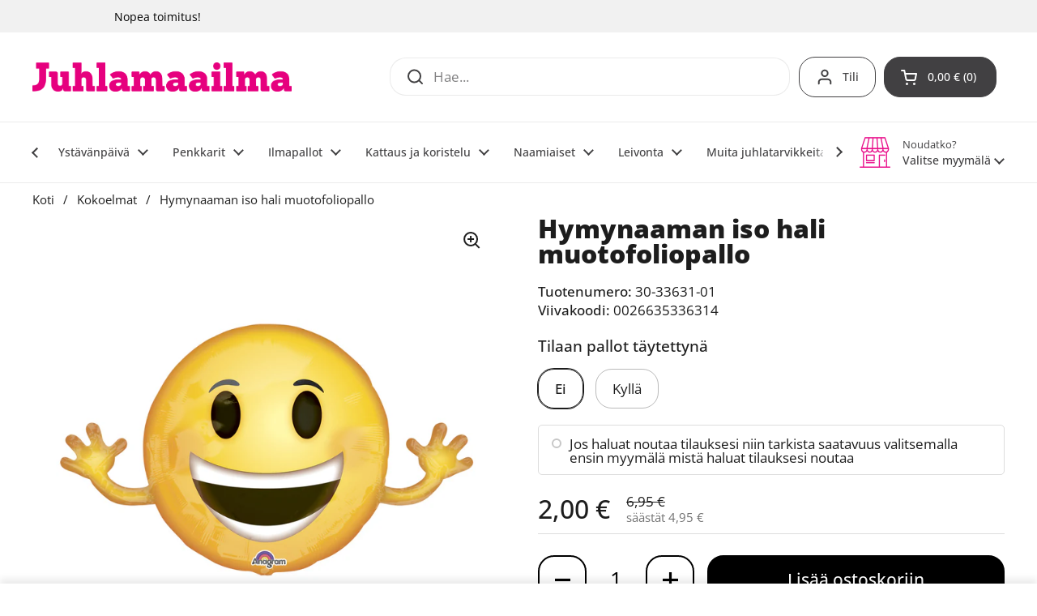

--- FILE ---
content_type: text/html; charset=utf-8
request_url: https://juhlamaailma.fi/products/hymynaaman-iso-hali-muotofoliopallo
body_size: 55052
content:
<!doctype html><html class="no-js" lang="fi" dir="ltr">
<head>

	<meta charset="utf-8">
  <meta http-equiv="X-UA-Compatible" content="IE=edge,chrome=1">
  <meta name="viewport" content="width=device-width, initial-scale=1.0, height=device-height, minimum-scale=1.0"><link rel="shortcut icon" href="//juhlamaailma.fi/cdn/shop/files/juhlamaailma-favicon-32x32px.png?crop=center&height=48&v=1702365958&width=48" type="image/png" /><title>Emoji, pakattu muotofoliopallo &ndash; Juhlamaailma
</title><meta name="description" content="Hymynaaman iso hali, pakattu muotofoliopallo">

<meta property="og:site_name" content="Juhlamaailma">
<meta property="og:url" content="https://juhlamaailma.fi/products/hymynaaman-iso-hali-muotofoliopallo">
<meta property="og:title" content="Emoji, pakattu muotofoliopallo">
<meta property="og:type" content="product">
<meta property="og:description" content="Hymynaaman iso hali, pakattu muotofoliopallo"><meta property="og:image" content="http://juhlamaailma.fi/cdn/shop/files/30-33631-01.jpg?v=1766352090">
  <meta property="og:image:secure_url" content="https://juhlamaailma.fi/cdn/shop/files/30-33631-01.jpg?v=1766352090">
  <meta property="og:image:width" content="1105">
  <meta property="og:image:height" content="686"><meta property="og:price:amount" content="2,00">
  <meta property="og:price:currency" content="EUR"><meta name="twitter:card" content="summary_large_image">
<meta name="twitter:title" content="Emoji, pakattu muotofoliopallo">
<meta name="twitter:description" content="Hymynaaman iso hali, pakattu muotofoliopallo"><script type="application/ld+json">
  [
    {
      "@context": "https://schema.org",
      "@type": "WebSite",
      "name": "Juhlamaailma",
      "url": "https:\/\/juhlamaailma.fi"
    },
    {
      "@context": "https://schema.org",
      "@type": "Organization",
      "name": "Juhlamaailma",
      "url": "https:\/\/juhlamaailma.fi"
    }
  ]
</script>

<script type="application/ld+json">
{
  "@context": "http://schema.org",
  "@type": "BreadcrumbList",
  "itemListElement": [
    {
      "@type": "ListItem",
      "position": 1,
      "name": "Koti",
      "item": "https://juhlamaailma.fi"
    },{
        "@type": "ListItem",
        "position": 2,
        "name": "Hymynaaman iso hali muotofoliopallo",
        "item": "https://juhlamaailma.fi/products/hymynaaman-iso-hali-muotofoliopallo"
      }]
}
</script><script type="application/ld+json">
  {
    "@context": "http://schema.org",
    "@type": "Product",
    "name": "Hymynaaman iso hali muotofoliopallo",
    "url": "https:\/\/juhlamaailma.fi\/products\/hymynaaman-iso-hali-muotofoliopallo",
    "offers": [{
          "@type" : "Offer","sku": "30-33631-01","gtin13": 0026635336314,"availability" : "http://schema.org/InStock",
          "price" : 2.0,
          "priceCurrency" : "EUR",
          "url" : "https:\/\/juhlamaailma.fi\/products\/hymynaaman-iso-hali-muotofoliopallo?variant=47477601239323"
        },
{
          "@type" : "Offer","sku": "filled_30-33631-01","gtin13": 0026635336314,"availability" : "http://schema.org/InStock",
          "price" : 7.0,
          "priceCurrency" : "EUR",
          "url" : "https:\/\/juhlamaailma.fi\/products\/hymynaaman-iso-hali-muotofoliopallo?variant=47477601272091"
        }
],
    "brand": {
      "@type": "Brand",
      "name": "Anagram International Inc, 7700 Anagram Drive, MN 55344-7307, USA, http:\/\/www.anagramballoons.com\/"
    },
    "description": "Voidaan täyttää Helium-ilmapallokaasulla. Foliopallossa on automaattiventtiili, joka mahdollistaa myös pallon tyhjentämisen ja täyttämisen uudelleen.Tämän foliopallon koko on noin 76 x 83 cm.",
    "category": "ILMAPALLOT, HELIUM JA TARVIKKEET","sku": "30-33631-01",
    "image": {
      "@type": "ImageObject",
      "url": "https:\/\/juhlamaailma.fi\/cdn\/shop\/files\/30-33631-01.jpg?v=1766352090",
      "image": "https:\/\/juhlamaailma.fi\/cdn\/shop\/files\/30-33631-01.jpg?v=1766352090",
      "name": "Hymynaaman iso hali muotofoliopallo",
      "width": "1105",
      "height": "686"
    }
  }
  </script><link rel="canonical" href="https://juhlamaailma.fi/products/hymynaaman-iso-hali-muotofoliopallo">

  <link rel="preconnect" href="https://cdn.shopify.com"><link rel="preconnect" href="https://fonts.shopifycdn.com" crossorigin><link href="//juhlamaailma.fi/cdn/shop/t/18/assets/theme.css?v=126941805806951186391720553614" as="style" rel="preload"><link href="//juhlamaailma.fi/cdn/shop/t/18/assets/section-header.css?v=133762657217502932151720553614" as="style" rel="preload"><link href="//juhlamaailma.fi/cdn/shop/t/18/assets/section-main-product.css?v=86110573090651378801720553615" as="style" rel="preload"><link rel="preload" as="image" href="//juhlamaailma.fi/cdn/shop/files/30-33631-01.jpg?v=1766352090&width=480" imagesrcset="//juhlamaailma.fi/cdn/shop/files/30-33631-01.jpg?v=1766352090&width=240 240w,//juhlamaailma.fi/cdn/shop/files/30-33631-01.jpg?v=1766352090&width=360 360w,//juhlamaailma.fi/cdn/shop/files/30-33631-01.jpg?v=1766352090&width=420 420w,//juhlamaailma.fi/cdn/shop/files/30-33631-01.jpg?v=1766352090&width=480 480w,//juhlamaailma.fi/cdn/shop/files/30-33631-01.jpg?v=1766352090&width=640 640w,//juhlamaailma.fi/cdn/shop/files/30-33631-01.jpg?v=1766352090&width=840 840w,//juhlamaailma.fi/cdn/shop/files/30-33631-01.jpg?v=1766352090&width=1080 1080w" imagesizes="(max-width: 767px) calc(100vw - 20px), (max-width: 1360px) 50vw, 620px"><link rel="preload" href="//juhlamaailma.fi/cdn/fonts/open_sans/opensans_n8.8397a8153d7172f9fd2b668340b216c70cae90a5.woff2" as="font" type="font/woff2" crossorigin><link rel="preload" href="//juhlamaailma.fi/cdn/fonts/open_sans/opensans_n4.c32e4d4eca5273f6d4ee95ddf54b5bbb75fc9b61.woff2" as="font" type="font/woff2" crossorigin><style type="text/css">
@font-face {
  font-family: "Open Sans";
  font-weight: 800;
  font-style: normal;
  font-display: swap;
  src: url("//juhlamaailma.fi/cdn/fonts/open_sans/opensans_n8.8397a8153d7172f9fd2b668340b216c70cae90a5.woff2") format("woff2"),
       url("//juhlamaailma.fi/cdn/fonts/open_sans/opensans_n8.e6b8c8da9a85739da8727944118b210848d95f08.woff") format("woff");
}
@font-face {
  font-family: "Open Sans";
  font-weight: 400;
  font-style: normal;
  font-display: swap;
  src: url("//juhlamaailma.fi/cdn/fonts/open_sans/opensans_n4.c32e4d4eca5273f6d4ee95ddf54b5bbb75fc9b61.woff2") format("woff2"),
       url("//juhlamaailma.fi/cdn/fonts/open_sans/opensans_n4.5f3406f8d94162b37bfa232b486ac93ee892406d.woff") format("woff");
}
@font-face {
  font-family: "Open Sans";
  font-weight: 500;
  font-style: normal;
  font-display: swap;
  src: url("//juhlamaailma.fi/cdn/fonts/open_sans/opensans_n5.500dcf21ddee5bc5855ad3a20394d3bc363c217c.woff2") format("woff2"),
       url("//juhlamaailma.fi/cdn/fonts/open_sans/opensans_n5.af1a06d824dccfb4d400ba874ef19176651ec834.woff") format("woff");
}
@font-face {
  font-family: "Open Sans";
  font-weight: 400;
  font-style: italic;
  font-display: swap;
  src: url("//juhlamaailma.fi/cdn/fonts/open_sans/opensans_i4.6f1d45f7a46916cc95c694aab32ecbf7509cbf33.woff2") format("woff2"),
       url("//juhlamaailma.fi/cdn/fonts/open_sans/opensans_i4.4efaa52d5a57aa9a57c1556cc2b7465d18839daa.woff") format("woff");
}




</style>
<style type="text/css">

  :root {

    /* Direction */
    --direction: ltr;

    /* Font variables */

    --font-stack-headings: "Open Sans", sans-serif;
    --font-weight-headings: 800;
    --font-style-headings: normal;

    --font-stack-body: "Open Sans", sans-serif;
    --font-weight-body: 400;--font-weight-body-bold: 500;--font-style-body: normal;--font-weight-buttons: var(--font-weight-body-bold);--font-weight-menu: var(--font-weight-body-bold);--base-headings-size: 45;
    --base-headings-line: 1;
    --base-body-size: 17;
    --base-body-line: 1.4;

    --base-menu-size: 14;

    /* Color variables */

    --color-background-header: #ffffff;
    --color-secondary-background-header: rgba(65, 64, 66, 0.08);
    --color-opacity-background-header: rgba(255, 255, 255, 0);
    --color-text-header: #414042;
    --color-foreground-header: #fff;
    --color-accent-header: #e6007e;
    --color-foreground-accent-header: #fff;
    --color-borders-header: rgba(65, 64, 66, 0.1);

    --color-background-main: #ffffff;
    --color-secondary-background-main: rgba(29, 29, 29, 0.08);
    --color-third-background-main: rgba(29, 29, 29, 0.04);
    --color-fourth-background-main: rgba(29, 29, 29, 0.02);
    --color-opacity-background-main: rgba(255, 255, 255, 0);
    --color-text-main: #1d1d1d;
    --color-foreground-main: #fff;
    --color-secondary-text-main: rgba(29, 29, 29, 0.62);
    --color-accent-main: #e6007e;
    --color-foreground-accent-main: #fff;
    --color-borders-main: rgba(29, 29, 29, 0.15);

    --color-background-cards: #ffffff;
    --color-gradient-cards: ;
    --color-text-cards: #414042;
    --color-foreground-cards: #fff;
    --color-secondary-text-cards: rgba(65, 64, 66, 0.6);
    --color-accent-cards: #e6007e;
    --color-foreground-accent-cards: #fff;
    --color-borders-cards: #e1e1e1;

    --color-background-footer: #414042;
    --color-text-footer: #ffffff;
    --color-accent-footer: #e6007e;
    --color-borders-footer: rgba(255, 255, 255, 0.15);

    --color-borders-forms-primary: rgba(29, 29, 29, 0.3);
    --color-borders-forms-secondary: rgba(29, 29, 29, 0.6);

    /* Borders */

    --border-width-cards: 1px;
    --border-radius-cards: 10px;
    --border-width-buttons: 2px;
    --border-radius-buttons: 20px;
    --border-width-forms: 1px;
    --border-radius-forms: 5px;

    /* Shadows */
    --shadow-x-cards: 0px;
    --shadow-y-cards: 0px;
    --shadow-blur-cards: 0px;
    --color-shadow-cards: #e6007e;
    --shadow-x-buttons: 0px;
    --shadow-y-buttons: 0px;
    --shadow-blur-buttons: 0px;
    --color-shadow-buttons: #e6007e;

    /* Layout */

    --grid-gap-original-base: 16px;
    --container-vertical-space-base: 50px;
    --image-fit-padding: 10%;

  }

  .facets__summary, #main select, .sidebar select, .modal-content select {
    background-image: url('data:image/svg+xml;utf8,<svg width="13" height="8" fill="none" xmlns="http://www.w3.org/2000/svg"><path d="M1.414.086 7.9 6.57 6.485 7.985 0 1.5 1.414.086Z" fill="%231d1d1d"/><path d="M12.985 1.515 6.5 8 5.085 6.586 11.571.101l1.414 1.414Z" fill="%231d1d1d"/></svg>');
  }

  .card .star-rating__stars {
    background-image: url('data:image/svg+xml;utf8,<svg width="20" height="13" viewBox="0 0 14 13" fill="none" xmlns="http://www.w3.org/2000/svg"><path d="m7 0 1.572 4.837h5.085l-4.114 2.99 1.572 4.836L7 9.673l-4.114 2.99 1.571-4.837-4.114-2.99h5.085L7 0Z" stroke="%23414042" stroke-width="1"/></svg>');
  }
  .card .star-rating__stars-active {
    background-image: url('data:image/svg+xml;utf8,<svg width="20" height="13" viewBox="0 0 14 13" fill="none" xmlns="http://www.w3.org/2000/svg"><path d="m7 0 1.572 4.837h5.085l-4.114 2.99 1.572 4.836L7 9.673l-4.114 2.99 1.571-4.837-4.114-2.99h5.085L7 0Z" fill="%23414042" stroke-width="0"/></svg>');
  }

  .star-rating__stars {
    background-image: url('data:image/svg+xml;utf8,<svg width="20" height="13" viewBox="0 0 14 13" fill="none" xmlns="http://www.w3.org/2000/svg"><path d="m7 0 1.572 4.837h5.085l-4.114 2.99 1.572 4.836L7 9.673l-4.114 2.99 1.571-4.837-4.114-2.99h5.085L7 0Z" stroke="%231d1d1d" stroke-width="1"/></svg>');
  }
  .star-rating__stars-active {
    background-image: url('data:image/svg+xml;utf8,<svg width="20" height="13" viewBox="0 0 14 13" fill="none" xmlns="http://www.w3.org/2000/svg"><path d="m7 0 1.572 4.837h5.085l-4.114 2.99 1.572 4.836L7 9.673l-4.114 2.99 1.571-4.837-4.114-2.99h5.085L7 0Z" fill="%231d1d1d" stroke-width="0"/></svg>');
  }

  .product-item {--color-text-cards: #414042;}.product-item .button {
      --color-text-cards: #e6007e;--color-foreground-cards: #fff;
    }</style>

<style id="root-height">
  :root {
    --window-height: 100vh;
  }
</style><link href="//juhlamaailma.fi/cdn/shop/t/18/assets/theme.css?v=126941805806951186391720553614" rel="stylesheet" type="text/css" media="all" />

	<script>window.performance && window.performance.mark && window.performance.mark('shopify.content_for_header.start');</script><meta name="google-site-verification" content="jq3nZrKdmBZrnptCnk1Lagcdr1Jhgr5wODP8duJ6tSc">
<meta id="shopify-digital-wallet" name="shopify-digital-wallet" content="/68991353115/digital_wallets/dialog">
<link rel="alternate" type="application/json+oembed" href="https://juhlamaailma.fi/products/hymynaaman-iso-hali-muotofoliopallo.oembed">
<script async="async" src="/checkouts/internal/preloads.js?locale=fi-FI"></script>
<script id="shopify-features" type="application/json">{"accessToken":"1cc89c2c6c97982c2e23a53a2b5fe1a0","betas":["rich-media-storefront-analytics"],"domain":"juhlamaailma.fi","predictiveSearch":true,"shopId":68991353115,"locale":"fi"}</script>
<script>var Shopify = Shopify || {};
Shopify.shop = "juhlamaailma.myshopify.com";
Shopify.locale = "fi";
Shopify.currency = {"active":"EUR","rate":"1.0"};
Shopify.country = "FI";
Shopify.theme = {"name":"JMShopify\/main_2.4.0.1","id":169784181019,"schema_name":"Local","schema_version":"2.4.0.1","theme_store_id":null,"role":"main"};
Shopify.theme.handle = "null";
Shopify.theme.style = {"id":null,"handle":null};
Shopify.cdnHost = "juhlamaailma.fi/cdn";
Shopify.routes = Shopify.routes || {};
Shopify.routes.root = "/";</script>
<script type="module">!function(o){(o.Shopify=o.Shopify||{}).modules=!0}(window);</script>
<script>!function(o){function n(){var o=[];function n(){o.push(Array.prototype.slice.apply(arguments))}return n.q=o,n}var t=o.Shopify=o.Shopify||{};t.loadFeatures=n(),t.autoloadFeatures=n()}(window);</script>
<script id="shop-js-analytics" type="application/json">{"pageType":"product"}</script>
<script defer="defer" async type="module" src="//juhlamaailma.fi/cdn/shopifycloud/shop-js/modules/v2/client.init-shop-cart-sync_j08UDGKa.fi.esm.js"></script>
<script defer="defer" async type="module" src="//juhlamaailma.fi/cdn/shopifycloud/shop-js/modules/v2/chunk.common_Bb-XDIxn.esm.js"></script>
<script defer="defer" async type="module" src="//juhlamaailma.fi/cdn/shopifycloud/shop-js/modules/v2/chunk.modal_BRwMSUnb.esm.js"></script>
<script type="module">
  await import("//juhlamaailma.fi/cdn/shopifycloud/shop-js/modules/v2/client.init-shop-cart-sync_j08UDGKa.fi.esm.js");
await import("//juhlamaailma.fi/cdn/shopifycloud/shop-js/modules/v2/chunk.common_Bb-XDIxn.esm.js");
await import("//juhlamaailma.fi/cdn/shopifycloud/shop-js/modules/v2/chunk.modal_BRwMSUnb.esm.js");

  window.Shopify.SignInWithShop?.initShopCartSync?.({"fedCMEnabled":true,"windoidEnabled":true});

</script>
<script id="__st">var __st={"a":68991353115,"offset":7200,"reqid":"89fa0f94-0401-4e10-a957-e8a2d096bb70-1769784475","pageurl":"juhlamaailma.fi\/products\/hymynaaman-iso-hali-muotofoliopallo","u":"be625a83941c","p":"product","rtyp":"product","rid":8833384579355};</script>
<script>window.ShopifyPaypalV4VisibilityTracking = true;</script>
<script id="captcha-bootstrap">!function(){'use strict';const t='contact',e='account',n='new_comment',o=[[t,t],['blogs',n],['comments',n],[t,'customer']],c=[[e,'customer_login'],[e,'guest_login'],[e,'recover_customer_password'],[e,'create_customer']],r=t=>t.map((([t,e])=>`form[action*='/${t}']:not([data-nocaptcha='true']) input[name='form_type'][value='${e}']`)).join(','),a=t=>()=>t?[...document.querySelectorAll(t)].map((t=>t.form)):[];function s(){const t=[...o],e=r(t);return a(e)}const i='password',u='form_key',d=['recaptcha-v3-token','g-recaptcha-response','h-captcha-response',i],f=()=>{try{return window.sessionStorage}catch{return}},m='__shopify_v',_=t=>t.elements[u];function p(t,e,n=!1){try{const o=window.sessionStorage,c=JSON.parse(o.getItem(e)),{data:r}=function(t){const{data:e,action:n}=t;return t[m]||n?{data:e,action:n}:{data:t,action:n}}(c);for(const[e,n]of Object.entries(r))t.elements[e]&&(t.elements[e].value=n);n&&o.removeItem(e)}catch(o){console.error('form repopulation failed',{error:o})}}const l='form_type',E='cptcha';function T(t){t.dataset[E]=!0}const w=window,h=w.document,L='Shopify',v='ce_forms',y='captcha';let A=!1;((t,e)=>{const n=(g='f06e6c50-85a8-45c8-87d0-21a2b65856fe',I='https://cdn.shopify.com/shopifycloud/storefront-forms-hcaptcha/ce_storefront_forms_captcha_hcaptcha.v1.5.2.iife.js',D={infoText:'hCaptchan suojaama',privacyText:'Tietosuoja',termsText:'Ehdot'},(t,e,n)=>{const o=w[L][v],c=o.bindForm;if(c)return c(t,g,e,D).then(n);var r;o.q.push([[t,g,e,D],n]),r=I,A||(h.body.append(Object.assign(h.createElement('script'),{id:'captcha-provider',async:!0,src:r})),A=!0)});var g,I,D;w[L]=w[L]||{},w[L][v]=w[L][v]||{},w[L][v].q=[],w[L][y]=w[L][y]||{},w[L][y].protect=function(t,e){n(t,void 0,e),T(t)},Object.freeze(w[L][y]),function(t,e,n,w,h,L){const[v,y,A,g]=function(t,e,n){const i=e?o:[],u=t?c:[],d=[...i,...u],f=r(d),m=r(i),_=r(d.filter((([t,e])=>n.includes(e))));return[a(f),a(m),a(_),s()]}(w,h,L),I=t=>{const e=t.target;return e instanceof HTMLFormElement?e:e&&e.form},D=t=>v().includes(t);t.addEventListener('submit',(t=>{const e=I(t);if(!e)return;const n=D(e)&&!e.dataset.hcaptchaBound&&!e.dataset.recaptchaBound,o=_(e),c=g().includes(e)&&(!o||!o.value);(n||c)&&t.preventDefault(),c&&!n&&(function(t){try{if(!f())return;!function(t){const e=f();if(!e)return;const n=_(t);if(!n)return;const o=n.value;o&&e.removeItem(o)}(t);const e=Array.from(Array(32),(()=>Math.random().toString(36)[2])).join('');!function(t,e){_(t)||t.append(Object.assign(document.createElement('input'),{type:'hidden',name:u})),t.elements[u].value=e}(t,e),function(t,e){const n=f();if(!n)return;const o=[...t.querySelectorAll(`input[type='${i}']`)].map((({name:t})=>t)),c=[...d,...o],r={};for(const[a,s]of new FormData(t).entries())c.includes(a)||(r[a]=s);n.setItem(e,JSON.stringify({[m]:1,action:t.action,data:r}))}(t,e)}catch(e){console.error('failed to persist form',e)}}(e),e.submit())}));const S=(t,e)=>{t&&!t.dataset[E]&&(n(t,e.some((e=>e===t))),T(t))};for(const o of['focusin','change'])t.addEventListener(o,(t=>{const e=I(t);D(e)&&S(e,y())}));const B=e.get('form_key'),M=e.get(l),P=B&&M;t.addEventListener('DOMContentLoaded',(()=>{const t=y();if(P)for(const e of t)e.elements[l].value===M&&p(e,B);[...new Set([...A(),...v().filter((t=>'true'===t.dataset.shopifyCaptcha))])].forEach((e=>S(e,t)))}))}(h,new URLSearchParams(w.location.search),n,t,e,['guest_login'])})(!0,!0)}();</script>
<script integrity="sha256-4kQ18oKyAcykRKYeNunJcIwy7WH5gtpwJnB7kiuLZ1E=" data-source-attribution="shopify.loadfeatures" defer="defer" src="//juhlamaailma.fi/cdn/shopifycloud/storefront/assets/storefront/load_feature-a0a9edcb.js" crossorigin="anonymous"></script>
<script data-source-attribution="shopify.dynamic_checkout.dynamic.init">var Shopify=Shopify||{};Shopify.PaymentButton=Shopify.PaymentButton||{isStorefrontPortableWallets:!0,init:function(){window.Shopify.PaymentButton.init=function(){};var t=document.createElement("script");t.src="https://juhlamaailma.fi/cdn/shopifycloud/portable-wallets/latest/portable-wallets.fi.js",t.type="module",document.head.appendChild(t)}};
</script>
<script data-source-attribution="shopify.dynamic_checkout.buyer_consent">
  function portableWalletsHideBuyerConsent(e){var t=document.getElementById("shopify-buyer-consent"),n=document.getElementById("shopify-subscription-policy-button");t&&n&&(t.classList.add("hidden"),t.setAttribute("aria-hidden","true"),n.removeEventListener("click",e))}function portableWalletsShowBuyerConsent(e){var t=document.getElementById("shopify-buyer-consent"),n=document.getElementById("shopify-subscription-policy-button");t&&n&&(t.classList.remove("hidden"),t.removeAttribute("aria-hidden"),n.addEventListener("click",e))}window.Shopify?.PaymentButton&&(window.Shopify.PaymentButton.hideBuyerConsent=portableWalletsHideBuyerConsent,window.Shopify.PaymentButton.showBuyerConsent=portableWalletsShowBuyerConsent);
</script>
<script data-source-attribution="shopify.dynamic_checkout.cart.bootstrap">document.addEventListener("DOMContentLoaded",(function(){function t(){return document.querySelector("shopify-accelerated-checkout-cart, shopify-accelerated-checkout")}if(t())Shopify.PaymentButton.init();else{new MutationObserver((function(e,n){t()&&(Shopify.PaymentButton.init(),n.disconnect())})).observe(document.body,{childList:!0,subtree:!0})}}));
</script>
<script id='scb4127' type='text/javascript' async='' src='https://juhlamaailma.fi/cdn/shopifycloud/privacy-banner/storefront-banner.js'></script>
<script>window.performance && window.performance.mark && window.performance.mark('shopify.content_for_header.end');</script>

  <script>
    const rbi = [];
    const ribSetSize = (img) => {
      if ( img.offsetWidth / img.dataset.ratio < img.offsetHeight ) {
        img.setAttribute('sizes', `${Math.ceil(img.offsetHeight * img.dataset.ratio)}px`);
      } else {
        img.setAttribute('sizes', `${Math.ceil(img.offsetWidth)}px`);
      }
    }
    const debounce = (fn, wait) => {
      let t;
      return (...args) => {
        clearTimeout(t);
        t = setTimeout(() => fn.apply(this, args), wait);
      };
    }
    window.KEYCODES = {
      TAB: 9,
      ESC: 27,
      DOWN: 40,
      RIGHT: 39,
      UP: 38,
      LEFT: 37,
      RETURN: 13
    };
    window.addEventListener('resize', debounce(()=>{
      for ( let img of rbi ) {
        ribSetSize(img);
      }
    }, 250));
  </script><noscript>
    <link rel="stylesheet" href="//juhlamaailma.fi/cdn/shop/t/18/assets/theme-noscript.css?v=132093495609751779091720553616">
  </noscript>

<!-- BEGIN app block: shopify://apps/klaviyo-email-marketing-sms/blocks/klaviyo-onsite-embed/2632fe16-c075-4321-a88b-50b567f42507 -->












  <script async src="https://static.klaviyo.com/onsite/js/U2HYmP/klaviyo.js?company_id=U2HYmP"></script>
  <script>!function(){if(!window.klaviyo){window._klOnsite=window._klOnsite||[];try{window.klaviyo=new Proxy({},{get:function(n,i){return"push"===i?function(){var n;(n=window._klOnsite).push.apply(n,arguments)}:function(){for(var n=arguments.length,o=new Array(n),w=0;w<n;w++)o[w]=arguments[w];var t="function"==typeof o[o.length-1]?o.pop():void 0,e=new Promise((function(n){window._klOnsite.push([i].concat(o,[function(i){t&&t(i),n(i)}]))}));return e}}})}catch(n){window.klaviyo=window.klaviyo||[],window.klaviyo.push=function(){var n;(n=window._klOnsite).push.apply(n,arguments)}}}}();</script>

  
    <script id="viewed_product">
      if (item == null) {
        var _learnq = _learnq || [];

        var MetafieldReviews = null
        var MetafieldYotpoRating = null
        var MetafieldYotpoCount = null
        var MetafieldLooxRating = null
        var MetafieldLooxCount = null
        var okendoProduct = null
        var okendoProductReviewCount = null
        var okendoProductReviewAverageValue = null
        try {
          // The following fields are used for Customer Hub recently viewed in order to add reviews.
          // This information is not part of __kla_viewed. Instead, it is part of __kla_viewed_reviewed_items
          MetafieldReviews = {};
          MetafieldYotpoRating = null
          MetafieldYotpoCount = null
          MetafieldLooxRating = null
          MetafieldLooxCount = null

          okendoProduct = null
          // If the okendo metafield is not legacy, it will error, which then requires the new json formatted data
          if (okendoProduct && 'error' in okendoProduct) {
            okendoProduct = null
          }
          okendoProductReviewCount = okendoProduct ? okendoProduct.reviewCount : null
          okendoProductReviewAverageValue = okendoProduct ? okendoProduct.reviewAverageValue : null
        } catch (error) {
          console.error('Error in Klaviyo onsite reviews tracking:', error);
        }

        var item = {
          Name: "Hymynaaman iso hali muotofoliopallo",
          ProductID: 8833384579355,
          Categories: ["Ilmapallot","Ilmapallot tarjoukset","Isot muotofoliopallot","Kaikki tuotteet","Muotofoliopallot","Tarjoukset","Verkkokauppa"],
          ImageURL: "https://juhlamaailma.fi/cdn/shop/files/30-33631-01_grande.jpg?v=1766352090",
          URL: "https://juhlamaailma.fi/products/hymynaaman-iso-hali-muotofoliopallo",
          Brand: "Anagram International Inc, 7700 Anagram Drive, MN 55344-7307, USA, http:\/\/www.anagramballoons.com\/",
          Price: "2,00 €",
          Value: "2,00",
          CompareAtPrice: "11,95 €"
        };
        _learnq.push(['track', 'Viewed Product', item]);
        _learnq.push(['trackViewedItem', {
          Title: item.Name,
          ItemId: item.ProductID,
          Categories: item.Categories,
          ImageUrl: item.ImageURL,
          Url: item.URL,
          Metadata: {
            Brand: item.Brand,
            Price: item.Price,
            Value: item.Value,
            CompareAtPrice: item.CompareAtPrice
          },
          metafields:{
            reviews: MetafieldReviews,
            yotpo:{
              rating: MetafieldYotpoRating,
              count: MetafieldYotpoCount,
            },
            loox:{
              rating: MetafieldLooxRating,
              count: MetafieldLooxCount,
            },
            okendo: {
              rating: okendoProductReviewAverageValue,
              count: okendoProductReviewCount,
            }
          }
        }]);
      }
    </script>
  




  <script>
    window.klaviyoReviewsProductDesignMode = false
  </script>







<!-- END app block --><!-- BEGIN app block: shopify://apps/seo-manager-venntov/blocks/seomanager/c54c366f-d4bb-4d52-8d2f-dd61ce8e7e12 --><!-- BEGIN app snippet: SEOManager4 -->
<meta name='seomanager' content='4.0.5' /> 


<script>
	function sm_htmldecode(str) {
		var txt = document.createElement('textarea');
		txt.innerHTML = str;
		return txt.value;
	}

	var venntov_title = sm_htmldecode("Emoji, pakattu muotofoliopallo");
	var venntov_description = sm_htmldecode("Hymynaaman iso hali, pakattu muotofoliopallo");
	
	if (venntov_title != '') {
		document.title = venntov_title;	
	}
	else {
		document.title = "Emoji, pakattu muotofoliopallo";	
	}

	if (document.querySelector('meta[name="description"]') == null) {
		var venntov_desc = document.createElement('meta');
		venntov_desc.name = "description";
		venntov_desc.content = venntov_description;
		var venntov_head = document.head;
		venntov_head.appendChild(venntov_desc);
	} else {
		document.querySelector('meta[name="description"]').setAttribute("content", venntov_description);
	}
</script>

<script>
	var venntov_robotVals = "index, follow, max-image-preview:large, max-snippet:-1, max-video-preview:-1";
	if (venntov_robotVals !== "") {
		document.querySelectorAll("[name='robots']").forEach(e => e.remove());
		var venntov_robotMeta = document.createElement('meta');
		venntov_robotMeta.name = "robots";
		venntov_robotMeta.content = venntov_robotVals;
		var venntov_head = document.head;
		venntov_head.appendChild(venntov_robotMeta);
	}
</script>

<script>
	var venntov_googleVals = "";
	if (venntov_googleVals !== "") {
		document.querySelectorAll("[name='google']").forEach(e => e.remove());
		var venntov_googleMeta = document.createElement('meta');
		venntov_googleMeta.name = "google";
		venntov_googleMeta.content = venntov_googleVals;
		var venntov_head = document.head;
		venntov_head.appendChild(venntov_googleMeta);
	}
	</script>
	<!-- JSON-LD support -->
			<script type="application/ld+json">
			{
				"@context": "https://schema.org",
				"@id": "https://juhlamaailma.fi/products/hymynaaman-iso-hali-muotofoliopallo",
				"@type": "Product","sku": "30-33631-01","mpn": "30-33631-01","brand": {
					"@type": "Brand",
					"name": "Anagram International Inc, 7700 Anagram Drive, MN 55344-7307, USA, http:\/\/www.anagramballoons.com\/"
				},
				"description": "Voidaan täyttää Helium-ilmapallokaasulla. Foliopallossa on automaattiventtiili, joka mahdollistaa myös pallon tyhjentämisen ja täyttämisen uudelleen.Tämän foliopallon koko on noin 76 x 83 cm.",
				"url": "https://juhlamaailma.fi/products/hymynaaman-iso-hali-muotofoliopallo",
				"name": "Hymynaaman iso hali muotofoliopallo","image": "https://juhlamaailma.fi/cdn/shop/files/30-33631-01.jpg?v=1766352090&width=1024","offers": [{
							"@type": "Offer",
							"availability": "https://schema.org/InStock",
							"itemCondition": "https://schema.org/NewCondition",
							"priceCurrency": "EUR",
							"price": "2.00",
							"priceValidUntil": "2027-01-30",
							"url": "https://juhlamaailma.fi/products/hymynaaman-iso-hali-muotofoliopallo?variant=47477601239323",
							"checkoutPageURLTemplate": "https://juhlamaailma.fi/cart/add?id=47477601239323&quantity=1",
								"image": "https://juhlamaailma.fi/cdn/shop/files/30-33631-01.jpg?v=1766352090&width=1024",
							"mpn": "30-33631-01",
								"sku": "30-33631-01",
								"gtin13": "0026635336314",
							"seller": {
								"@type": "Organization",
								"name": "Juhlamaailma"
							}
						},{
							"@type": "Offer",
							"availability": "https://schema.org/InStock",
							"itemCondition": "https://schema.org/NewCondition",
							"priceCurrency": "EUR",
							"price": "7.00",
							"priceValidUntil": "2027-01-30",
							"url": "https://juhlamaailma.fi/products/hymynaaman-iso-hali-muotofoliopallo?variant=47477601272091",
							"checkoutPageURLTemplate": "https://juhlamaailma.fi/cart/add?id=47477601272091&quantity=1",
								"image": "https://juhlamaailma.fi/cdn/shop/files/30-33631-01.jpg?v=1766352090&width=1024",
							"mpn": "filled_30-33631-01",
								"sku": "filled_30-33631-01",
								"gtin13": "0026635336314",
							"seller": {
								"@type": "Organization",
								"name": "Juhlamaailma"
							}
						}]}
			</script>
<script type="application/ld+json">
				{
					"@context": "http://schema.org",
					"@type": "BreadcrumbList",
					"name": "Breadcrumbs",
					"itemListElement": [{
							"@type": "ListItem",
							"position": 1,
							"name": "Hymynaaman iso hali muotofoliopallo",
							"item": "https://juhlamaailma.fi/products/hymynaaman-iso-hali-muotofoliopallo"
						}]
				}
				</script>
<!-- 524F4D20383A3331 --><!-- END app snippet -->

<!-- END app block --><script src="https://cdn.shopify.com/extensions/019bfb28-807e-7afb-b213-9b4a43675fd4/pickup-app-ext-264/assets/bird-pickup-script.js" type="text/javascript" defer="defer"></script>
<link href="https://monorail-edge.shopifysvc.com" rel="dns-prefetch">
<script>(function(){if ("sendBeacon" in navigator && "performance" in window) {try {var session_token_from_headers = performance.getEntriesByType('navigation')[0].serverTiming.find(x => x.name == '_s').description;} catch {var session_token_from_headers = undefined;}var session_cookie_matches = document.cookie.match(/_shopify_s=([^;]*)/);var session_token_from_cookie = session_cookie_matches && session_cookie_matches.length === 2 ? session_cookie_matches[1] : "";var session_token = session_token_from_headers || session_token_from_cookie || "";function handle_abandonment_event(e) {var entries = performance.getEntries().filter(function(entry) {return /monorail-edge.shopifysvc.com/.test(entry.name);});if (!window.abandonment_tracked && entries.length === 0) {window.abandonment_tracked = true;var currentMs = Date.now();var navigation_start = performance.timing.navigationStart;var payload = {shop_id: 68991353115,url: window.location.href,navigation_start,duration: currentMs - navigation_start,session_token,page_type: "product"};window.navigator.sendBeacon("https://monorail-edge.shopifysvc.com/v1/produce", JSON.stringify({schema_id: "online_store_buyer_site_abandonment/1.1",payload: payload,metadata: {event_created_at_ms: currentMs,event_sent_at_ms: currentMs}}));}}window.addEventListener('pagehide', handle_abandonment_event);}}());</script>
<script id="web-pixels-manager-setup">(function e(e,d,r,n,o){if(void 0===o&&(o={}),!Boolean(null===(a=null===(i=window.Shopify)||void 0===i?void 0:i.analytics)||void 0===a?void 0:a.replayQueue)){var i,a;window.Shopify=window.Shopify||{};var t=window.Shopify;t.analytics=t.analytics||{};var s=t.analytics;s.replayQueue=[],s.publish=function(e,d,r){return s.replayQueue.push([e,d,r]),!0};try{self.performance.mark("wpm:start")}catch(e){}var l=function(){var e={modern:/Edge?\/(1{2}[4-9]|1[2-9]\d|[2-9]\d{2}|\d{4,})\.\d+(\.\d+|)|Firefox\/(1{2}[4-9]|1[2-9]\d|[2-9]\d{2}|\d{4,})\.\d+(\.\d+|)|Chrom(ium|e)\/(9{2}|\d{3,})\.\d+(\.\d+|)|(Maci|X1{2}).+ Version\/(15\.\d+|(1[6-9]|[2-9]\d|\d{3,})\.\d+)([,.]\d+|)( \(\w+\)|)( Mobile\/\w+|) Safari\/|Chrome.+OPR\/(9{2}|\d{3,})\.\d+\.\d+|(CPU[ +]OS|iPhone[ +]OS|CPU[ +]iPhone|CPU IPhone OS|CPU iPad OS)[ +]+(15[._]\d+|(1[6-9]|[2-9]\d|\d{3,})[._]\d+)([._]\d+|)|Android:?[ /-](13[3-9]|1[4-9]\d|[2-9]\d{2}|\d{4,})(\.\d+|)(\.\d+|)|Android.+Firefox\/(13[5-9]|1[4-9]\d|[2-9]\d{2}|\d{4,})\.\d+(\.\d+|)|Android.+Chrom(ium|e)\/(13[3-9]|1[4-9]\d|[2-9]\d{2}|\d{4,})\.\d+(\.\d+|)|SamsungBrowser\/([2-9]\d|\d{3,})\.\d+/,legacy:/Edge?\/(1[6-9]|[2-9]\d|\d{3,})\.\d+(\.\d+|)|Firefox\/(5[4-9]|[6-9]\d|\d{3,})\.\d+(\.\d+|)|Chrom(ium|e)\/(5[1-9]|[6-9]\d|\d{3,})\.\d+(\.\d+|)([\d.]+$|.*Safari\/(?![\d.]+ Edge\/[\d.]+$))|(Maci|X1{2}).+ Version\/(10\.\d+|(1[1-9]|[2-9]\d|\d{3,})\.\d+)([,.]\d+|)( \(\w+\)|)( Mobile\/\w+|) Safari\/|Chrome.+OPR\/(3[89]|[4-9]\d|\d{3,})\.\d+\.\d+|(CPU[ +]OS|iPhone[ +]OS|CPU[ +]iPhone|CPU IPhone OS|CPU iPad OS)[ +]+(10[._]\d+|(1[1-9]|[2-9]\d|\d{3,})[._]\d+)([._]\d+|)|Android:?[ /-](13[3-9]|1[4-9]\d|[2-9]\d{2}|\d{4,})(\.\d+|)(\.\d+|)|Mobile Safari.+OPR\/([89]\d|\d{3,})\.\d+\.\d+|Android.+Firefox\/(13[5-9]|1[4-9]\d|[2-9]\d{2}|\d{4,})\.\d+(\.\d+|)|Android.+Chrom(ium|e)\/(13[3-9]|1[4-9]\d|[2-9]\d{2}|\d{4,})\.\d+(\.\d+|)|Android.+(UC? ?Browser|UCWEB|U3)[ /]?(15\.([5-9]|\d{2,})|(1[6-9]|[2-9]\d|\d{3,})\.\d+)\.\d+|SamsungBrowser\/(5\.\d+|([6-9]|\d{2,})\.\d+)|Android.+MQ{2}Browser\/(14(\.(9|\d{2,})|)|(1[5-9]|[2-9]\d|\d{3,})(\.\d+|))(\.\d+|)|K[Aa][Ii]OS\/(3\.\d+|([4-9]|\d{2,})\.\d+)(\.\d+|)/},d=e.modern,r=e.legacy,n=navigator.userAgent;return n.match(d)?"modern":n.match(r)?"legacy":"unknown"}(),u="modern"===l?"modern":"legacy",c=(null!=n?n:{modern:"",legacy:""})[u],f=function(e){return[e.baseUrl,"/wpm","/b",e.hashVersion,"modern"===e.buildTarget?"m":"l",".js"].join("")}({baseUrl:d,hashVersion:r,buildTarget:u}),m=function(e){var d=e.version,r=e.bundleTarget,n=e.surface,o=e.pageUrl,i=e.monorailEndpoint;return{emit:function(e){var a=e.status,t=e.errorMsg,s=(new Date).getTime(),l=JSON.stringify({metadata:{event_sent_at_ms:s},events:[{schema_id:"web_pixels_manager_load/3.1",payload:{version:d,bundle_target:r,page_url:o,status:a,surface:n,error_msg:t},metadata:{event_created_at_ms:s}}]});if(!i)return console&&console.warn&&console.warn("[Web Pixels Manager] No Monorail endpoint provided, skipping logging."),!1;try{return self.navigator.sendBeacon.bind(self.navigator)(i,l)}catch(e){}var u=new XMLHttpRequest;try{return u.open("POST",i,!0),u.setRequestHeader("Content-Type","text/plain"),u.send(l),!0}catch(e){return console&&console.warn&&console.warn("[Web Pixels Manager] Got an unhandled error while logging to Monorail."),!1}}}}({version:r,bundleTarget:l,surface:e.surface,pageUrl:self.location.href,monorailEndpoint:e.monorailEndpoint});try{o.browserTarget=l,function(e){var d=e.src,r=e.async,n=void 0===r||r,o=e.onload,i=e.onerror,a=e.sri,t=e.scriptDataAttributes,s=void 0===t?{}:t,l=document.createElement("script"),u=document.querySelector("head"),c=document.querySelector("body");if(l.async=n,l.src=d,a&&(l.integrity=a,l.crossOrigin="anonymous"),s)for(var f in s)if(Object.prototype.hasOwnProperty.call(s,f))try{l.dataset[f]=s[f]}catch(e){}if(o&&l.addEventListener("load",o),i&&l.addEventListener("error",i),u)u.appendChild(l);else{if(!c)throw new Error("Did not find a head or body element to append the script");c.appendChild(l)}}({src:f,async:!0,onload:function(){if(!function(){var e,d;return Boolean(null===(d=null===(e=window.Shopify)||void 0===e?void 0:e.analytics)||void 0===d?void 0:d.initialized)}()){var d=window.webPixelsManager.init(e)||void 0;if(d){var r=window.Shopify.analytics;r.replayQueue.forEach((function(e){var r=e[0],n=e[1],o=e[2];d.publishCustomEvent(r,n,o)})),r.replayQueue=[],r.publish=d.publishCustomEvent,r.visitor=d.visitor,r.initialized=!0}}},onerror:function(){return m.emit({status:"failed",errorMsg:"".concat(f," has failed to load")})},sri:function(e){var d=/^sha384-[A-Za-z0-9+/=]+$/;return"string"==typeof e&&d.test(e)}(c)?c:"",scriptDataAttributes:o}),m.emit({status:"loading"})}catch(e){m.emit({status:"failed",errorMsg:(null==e?void 0:e.message)||"Unknown error"})}}})({shopId: 68991353115,storefrontBaseUrl: "https://juhlamaailma.fi",extensionsBaseUrl: "https://extensions.shopifycdn.com/cdn/shopifycloud/web-pixels-manager",monorailEndpoint: "https://monorail-edge.shopifysvc.com/unstable/produce_batch",surface: "storefront-renderer",enabledBetaFlags: ["2dca8a86"],webPixelsConfigList: [{"id":"3002499455","configuration":"{\"accountID\":\"U2HYmP\",\"webPixelConfig\":\"eyJlbmFibGVBZGRlZFRvQ2FydEV2ZW50cyI6IHRydWV9\"}","eventPayloadVersion":"v1","runtimeContext":"STRICT","scriptVersion":"524f6c1ee37bacdca7657a665bdca589","type":"APP","apiClientId":123074,"privacyPurposes":["ANALYTICS","MARKETING"],"dataSharingAdjustments":{"protectedCustomerApprovalScopes":["read_customer_address","read_customer_email","read_customer_name","read_customer_personal_data","read_customer_phone"]}},{"id":"871268735","configuration":"{\"config\":\"{\\\"google_tag_ids\\\":[\\\"G-VEJX9Z4N3Z\\\",\\\"AW-922553276\\\",\\\"GT-WRDQG3M\\\"],\\\"target_country\\\":\\\"FI\\\",\\\"gtag_events\\\":[{\\\"type\\\":\\\"begin_checkout\\\",\\\"action_label\\\":[\\\"G-VEJX9Z4N3Z\\\",\\\"AW-922553276\\\/S5QMCJPrtosZELyX9LcD\\\"]},{\\\"type\\\":\\\"search\\\",\\\"action_label\\\":[\\\"G-VEJX9Z4N3Z\\\",\\\"AW-922553276\\\/PQuJCI3rtosZELyX9LcD\\\"]},{\\\"type\\\":\\\"view_item\\\",\\\"action_label\\\":[\\\"G-VEJX9Z4N3Z\\\",\\\"AW-922553276\\\/VTSTCIrrtosZELyX9LcD\\\",\\\"MC-DFV06B1KBM\\\"]},{\\\"type\\\":\\\"purchase\\\",\\\"action_label\\\":[\\\"G-VEJX9Z4N3Z\\\",\\\"AW-922553276\\\/wm2eCITrtosZELyX9LcD\\\",\\\"MC-DFV06B1KBM\\\"]},{\\\"type\\\":\\\"page_view\\\",\\\"action_label\\\":[\\\"G-VEJX9Z4N3Z\\\",\\\"AW-922553276\\\/DuZgCIfrtosZELyX9LcD\\\",\\\"MC-DFV06B1KBM\\\"]},{\\\"type\\\":\\\"add_payment_info\\\",\\\"action_label\\\":[\\\"G-VEJX9Z4N3Z\\\",\\\"AW-922553276\\\/48LmCJbrtosZELyX9LcD\\\"]},{\\\"type\\\":\\\"add_to_cart\\\",\\\"action_label\\\":[\\\"G-VEJX9Z4N3Z\\\",\\\"AW-922553276\\\/fXooCJDrtosZELyX9LcD\\\"]}],\\\"enable_monitoring_mode\\\":false}\"}","eventPayloadVersion":"v1","runtimeContext":"OPEN","scriptVersion":"b2a88bafab3e21179ed38636efcd8a93","type":"APP","apiClientId":1780363,"privacyPurposes":[],"dataSharingAdjustments":{"protectedCustomerApprovalScopes":["read_customer_address","read_customer_email","read_customer_name","read_customer_personal_data","read_customer_phone"]}},{"id":"359596315","configuration":"{\"pixel_id\":\"141626059783385\",\"pixel_type\":\"facebook_pixel\",\"metaapp_system_user_token\":\"-\"}","eventPayloadVersion":"v1","runtimeContext":"OPEN","scriptVersion":"ca16bc87fe92b6042fbaa3acc2fbdaa6","type":"APP","apiClientId":2329312,"privacyPurposes":["ANALYTICS","MARKETING","SALE_OF_DATA"],"dataSharingAdjustments":{"protectedCustomerApprovalScopes":["read_customer_address","read_customer_email","read_customer_name","read_customer_personal_data","read_customer_phone"]}},{"id":"shopify-app-pixel","configuration":"{}","eventPayloadVersion":"v1","runtimeContext":"STRICT","scriptVersion":"0450","apiClientId":"shopify-pixel","type":"APP","privacyPurposes":["ANALYTICS","MARKETING"]},{"id":"shopify-custom-pixel","eventPayloadVersion":"v1","runtimeContext":"LAX","scriptVersion":"0450","apiClientId":"shopify-pixel","type":"CUSTOM","privacyPurposes":["ANALYTICS","MARKETING"]}],isMerchantRequest: false,initData: {"shop":{"name":"Juhlamaailma","paymentSettings":{"currencyCode":"EUR"},"myshopifyDomain":"juhlamaailma.myshopify.com","countryCode":"FI","storefrontUrl":"https:\/\/juhlamaailma.fi"},"customer":null,"cart":null,"checkout":null,"productVariants":[{"price":{"amount":2.0,"currencyCode":"EUR"},"product":{"title":"Hymynaaman iso hali muotofoliopallo","vendor":"Anagram International Inc, 7700 Anagram Drive, MN 55344-7307, USA, http:\/\/www.anagramballoons.com\/","id":"8833384579355","untranslatedTitle":"Hymynaaman iso hali muotofoliopallo","url":"\/products\/hymynaaman-iso-hali-muotofoliopallo","type":"ILMAPALLOT, HELIUM JA TARVIKKEET"},"id":"47477601239323","image":{"src":"\/\/juhlamaailma.fi\/cdn\/shop\/files\/30-33631-01.jpg?v=1766352090"},"sku":"30-33631-01","title":"Ei","untranslatedTitle":"Ei"},{"price":{"amount":7.0,"currencyCode":"EUR"},"product":{"title":"Hymynaaman iso hali muotofoliopallo","vendor":"Anagram International Inc, 7700 Anagram Drive, MN 55344-7307, USA, http:\/\/www.anagramballoons.com\/","id":"8833384579355","untranslatedTitle":"Hymynaaman iso hali muotofoliopallo","url":"\/products\/hymynaaman-iso-hali-muotofoliopallo","type":"ILMAPALLOT, HELIUM JA TARVIKKEET"},"id":"47477601272091","image":{"src":"\/\/juhlamaailma.fi\/cdn\/shop\/files\/30-33631-01.jpg?v=1766352090"},"sku":"filled_30-33631-01","title":"Kyllä","untranslatedTitle":"Kyllä"}],"purchasingCompany":null},},"https://juhlamaailma.fi/cdn","1d2a099fw23dfb22ep557258f5m7a2edbae",{"modern":"","legacy":""},{"shopId":"68991353115","storefrontBaseUrl":"https:\/\/juhlamaailma.fi","extensionBaseUrl":"https:\/\/extensions.shopifycdn.com\/cdn\/shopifycloud\/web-pixels-manager","surface":"storefront-renderer","enabledBetaFlags":"[\"2dca8a86\"]","isMerchantRequest":"false","hashVersion":"1d2a099fw23dfb22ep557258f5m7a2edbae","publish":"custom","events":"[[\"page_viewed\",{}],[\"product_viewed\",{\"productVariant\":{\"price\":{\"amount\":2.0,\"currencyCode\":\"EUR\"},\"product\":{\"title\":\"Hymynaaman iso hali muotofoliopallo\",\"vendor\":\"Anagram International Inc, 7700 Anagram Drive, MN 55344-7307, USA, http:\/\/www.anagramballoons.com\/\",\"id\":\"8833384579355\",\"untranslatedTitle\":\"Hymynaaman iso hali muotofoliopallo\",\"url\":\"\/products\/hymynaaman-iso-hali-muotofoliopallo\",\"type\":\"ILMAPALLOT, HELIUM JA TARVIKKEET\"},\"id\":\"47477601239323\",\"image\":{\"src\":\"\/\/juhlamaailma.fi\/cdn\/shop\/files\/30-33631-01.jpg?v=1766352090\"},\"sku\":\"30-33631-01\",\"title\":\"Ei\",\"untranslatedTitle\":\"Ei\"}}]]"});</script><script>
  window.ShopifyAnalytics = window.ShopifyAnalytics || {};
  window.ShopifyAnalytics.meta = window.ShopifyAnalytics.meta || {};
  window.ShopifyAnalytics.meta.currency = 'EUR';
  var meta = {"product":{"id":8833384579355,"gid":"gid:\/\/shopify\/Product\/8833384579355","vendor":"Anagram International Inc, 7700 Anagram Drive, MN 55344-7307, USA, http:\/\/www.anagramballoons.com\/","type":"ILMAPALLOT, HELIUM JA TARVIKKEET","handle":"hymynaaman-iso-hali-muotofoliopallo","variants":[{"id":47477601239323,"price":200,"name":"Hymynaaman iso hali muotofoliopallo - Ei","public_title":"Ei","sku":"30-33631-01"},{"id":47477601272091,"price":700,"name":"Hymynaaman iso hali muotofoliopallo - Kyllä","public_title":"Kyllä","sku":"filled_30-33631-01"}],"remote":false},"page":{"pageType":"product","resourceType":"product","resourceId":8833384579355,"requestId":"89fa0f94-0401-4e10-a957-e8a2d096bb70-1769784475"}};
  for (var attr in meta) {
    window.ShopifyAnalytics.meta[attr] = meta[attr];
  }
</script>
<script class="analytics">
  (function () {
    var customDocumentWrite = function(content) {
      var jquery = null;

      if (window.jQuery) {
        jquery = window.jQuery;
      } else if (window.Checkout && window.Checkout.$) {
        jquery = window.Checkout.$;
      }

      if (jquery) {
        jquery('body').append(content);
      }
    };

    var hasLoggedConversion = function(token) {
      if (token) {
        return document.cookie.indexOf('loggedConversion=' + token) !== -1;
      }
      return false;
    }

    var setCookieIfConversion = function(token) {
      if (token) {
        var twoMonthsFromNow = new Date(Date.now());
        twoMonthsFromNow.setMonth(twoMonthsFromNow.getMonth() + 2);

        document.cookie = 'loggedConversion=' + token + '; expires=' + twoMonthsFromNow;
      }
    }

    var trekkie = window.ShopifyAnalytics.lib = window.trekkie = window.trekkie || [];
    if (trekkie.integrations) {
      return;
    }
    trekkie.methods = [
      'identify',
      'page',
      'ready',
      'track',
      'trackForm',
      'trackLink'
    ];
    trekkie.factory = function(method) {
      return function() {
        var args = Array.prototype.slice.call(arguments);
        args.unshift(method);
        trekkie.push(args);
        return trekkie;
      };
    };
    for (var i = 0; i < trekkie.methods.length; i++) {
      var key = trekkie.methods[i];
      trekkie[key] = trekkie.factory(key);
    }
    trekkie.load = function(config) {
      trekkie.config = config || {};
      trekkie.config.initialDocumentCookie = document.cookie;
      var first = document.getElementsByTagName('script')[0];
      var script = document.createElement('script');
      script.type = 'text/javascript';
      script.onerror = function(e) {
        var scriptFallback = document.createElement('script');
        scriptFallback.type = 'text/javascript';
        scriptFallback.onerror = function(error) {
                var Monorail = {
      produce: function produce(monorailDomain, schemaId, payload) {
        var currentMs = new Date().getTime();
        var event = {
          schema_id: schemaId,
          payload: payload,
          metadata: {
            event_created_at_ms: currentMs,
            event_sent_at_ms: currentMs
          }
        };
        return Monorail.sendRequest("https://" + monorailDomain + "/v1/produce", JSON.stringify(event));
      },
      sendRequest: function sendRequest(endpointUrl, payload) {
        // Try the sendBeacon API
        if (window && window.navigator && typeof window.navigator.sendBeacon === 'function' && typeof window.Blob === 'function' && !Monorail.isIos12()) {
          var blobData = new window.Blob([payload], {
            type: 'text/plain'
          });

          if (window.navigator.sendBeacon(endpointUrl, blobData)) {
            return true;
          } // sendBeacon was not successful

        } // XHR beacon

        var xhr = new XMLHttpRequest();

        try {
          xhr.open('POST', endpointUrl);
          xhr.setRequestHeader('Content-Type', 'text/plain');
          xhr.send(payload);
        } catch (e) {
          console.log(e);
        }

        return false;
      },
      isIos12: function isIos12() {
        return window.navigator.userAgent.lastIndexOf('iPhone; CPU iPhone OS 12_') !== -1 || window.navigator.userAgent.lastIndexOf('iPad; CPU OS 12_') !== -1;
      }
    };
    Monorail.produce('monorail-edge.shopifysvc.com',
      'trekkie_storefront_load_errors/1.1',
      {shop_id: 68991353115,
      theme_id: 169784181019,
      app_name: "storefront",
      context_url: window.location.href,
      source_url: "//juhlamaailma.fi/cdn/s/trekkie.storefront.c59ea00e0474b293ae6629561379568a2d7c4bba.min.js"});

        };
        scriptFallback.async = true;
        scriptFallback.src = '//juhlamaailma.fi/cdn/s/trekkie.storefront.c59ea00e0474b293ae6629561379568a2d7c4bba.min.js';
        first.parentNode.insertBefore(scriptFallback, first);
      };
      script.async = true;
      script.src = '//juhlamaailma.fi/cdn/s/trekkie.storefront.c59ea00e0474b293ae6629561379568a2d7c4bba.min.js';
      first.parentNode.insertBefore(script, first);
    };
    trekkie.load(
      {"Trekkie":{"appName":"storefront","development":false,"defaultAttributes":{"shopId":68991353115,"isMerchantRequest":null,"themeId":169784181019,"themeCityHash":"13669663106217049714","contentLanguage":"fi","currency":"EUR","eventMetadataId":"7b9f3f3f-b9fe-4413-93f9-dbfc4694cdce"},"isServerSideCookieWritingEnabled":true,"monorailRegion":"shop_domain","enabledBetaFlags":["65f19447","b5387b81"]},"Session Attribution":{},"S2S":{"facebookCapiEnabled":true,"source":"trekkie-storefront-renderer","apiClientId":580111}}
    );

    var loaded = false;
    trekkie.ready(function() {
      if (loaded) return;
      loaded = true;

      window.ShopifyAnalytics.lib = window.trekkie;

      var originalDocumentWrite = document.write;
      document.write = customDocumentWrite;
      try { window.ShopifyAnalytics.merchantGoogleAnalytics.call(this); } catch(error) {};
      document.write = originalDocumentWrite;

      window.ShopifyAnalytics.lib.page(null,{"pageType":"product","resourceType":"product","resourceId":8833384579355,"requestId":"89fa0f94-0401-4e10-a957-e8a2d096bb70-1769784475","shopifyEmitted":true});

      var match = window.location.pathname.match(/checkouts\/(.+)\/(thank_you|post_purchase)/)
      var token = match? match[1]: undefined;
      if (!hasLoggedConversion(token)) {
        setCookieIfConversion(token);
        window.ShopifyAnalytics.lib.track("Viewed Product",{"currency":"EUR","variantId":47477601239323,"productId":8833384579355,"productGid":"gid:\/\/shopify\/Product\/8833384579355","name":"Hymynaaman iso hali muotofoliopallo - Ei","price":"2.00","sku":"30-33631-01","brand":"Anagram International Inc, 7700 Anagram Drive, MN 55344-7307, USA, http:\/\/www.anagramballoons.com\/","variant":"Ei","category":"ILMAPALLOT, HELIUM JA TARVIKKEET","nonInteraction":true,"remote":false},undefined,undefined,{"shopifyEmitted":true});
      window.ShopifyAnalytics.lib.track("monorail:\/\/trekkie_storefront_viewed_product\/1.1",{"currency":"EUR","variantId":47477601239323,"productId":8833384579355,"productGid":"gid:\/\/shopify\/Product\/8833384579355","name":"Hymynaaman iso hali muotofoliopallo - Ei","price":"2.00","sku":"30-33631-01","brand":"Anagram International Inc, 7700 Anagram Drive, MN 55344-7307, USA, http:\/\/www.anagramballoons.com\/","variant":"Ei","category":"ILMAPALLOT, HELIUM JA TARVIKKEET","nonInteraction":true,"remote":false,"referer":"https:\/\/juhlamaailma.fi\/products\/hymynaaman-iso-hali-muotofoliopallo"});
      }
    });


        var eventsListenerScript = document.createElement('script');
        eventsListenerScript.async = true;
        eventsListenerScript.src = "//juhlamaailma.fi/cdn/shopifycloud/storefront/assets/shop_events_listener-3da45d37.js";
        document.getElementsByTagName('head')[0].appendChild(eventsListenerScript);

})();</script>
<script
  defer
  src="https://juhlamaailma.fi/cdn/shopifycloud/perf-kit/shopify-perf-kit-3.1.0.min.js"
  data-application="storefront-renderer"
  data-shop-id="68991353115"
  data-render-region="gcp-us-east1"
  data-page-type="product"
  data-theme-instance-id="169784181019"
  data-theme-name="Local"
  data-theme-version="2.4.0.1"
  data-monorail-region="shop_domain"
  data-resource-timing-sampling-rate="10"
  data-shs="true"
  data-shs-beacon="true"
  data-shs-export-with-fetch="true"
  data-shs-logs-sample-rate="1"
  data-shs-beacon-endpoint="https://juhlamaailma.fi/api/collect"
></script>
</head>

<body id="emoji-pakattu-muotofoliopallo" class="no-touchevents 
   
  template-product template-product 
  
  
   sidebars-has-scrollbars 
">

  <script type="text/javascript">
    if ( 'ontouchstart' in window || window.DocumentTouch && document instanceof DocumentTouch ) { document.querySelector('body').classList.remove('no-touchevents'); document.querySelector('body').classList.add('touchevents'); } 
  </script>

  <a href="#main" class="visually-hidden skip-to-content" tabindex="0" data-js-inert>Siirry sisältöön</a>
  <div id="screen-reader-info" aria-live="polite" class="visually-hidden"></div>

  <link href="//juhlamaailma.fi/cdn/shop/t/18/assets/section-header.css?v=133762657217502932151720553614" rel="stylesheet" type="text/css" media="all" />
<!-- BEGIN sections: header-group -->
<div id="shopify-section-sections--23033315983643__custom_liquid_wUBjgN" class="shopify-section shopify-section-group-header-group"><div class="container   container--fullwidth "><style>
  .announcement-bar {
    background-color: #F1f1f1; /* Haalea vaaleanpunainen */
    color: black;
    text-align: center;
    padding: 5px 30px; /* Lisää vasemmalle tilaa */
    font-size: 14px;
    white-space: nowrap; /* Tekstit pysyvät yhdellä rivillä */
  }
  .announcement-bar span {
    display: none;
  }
  .announcement-bar span.active {
    display: inline;
  }
</style>

<div class="announcement-bar">
  <span class="announcement active">Nopea toimitus!</span>
  <span class="announcement">Nouda lähimmästä myymälästä - ilman toimituskuluja</span>
  <span class="announcement">Suomalainen verkkokauppa </span>
  <span class="announcement">Turvalliset maksutavat</span> 
 <span class="announcement">Laaja valikoima tuotteita kaikkiin juhlahetkiin</span>
</div>

<script>
  document.addEventListener("DOMContentLoaded", function() {
    let announcements = document.querySelectorAll(".announcement-bar .announcement");
    let index = 0;
    
    function switchAnnouncement() {
      announcements[index].classList.remove("active");
      index = (index + 1) % announcements.length;
      announcements[index].classList.add("active");
    }
    
    setInterval(switchAnnouncement, 4000); // Vaihtoaika 4 sekuntia
  });
</script>
</div>

</div><div id="shopify-section-sections--23033315983643__header" class="shopify-section shopify-section-group-header-group site-header-container mount-header"><style data-shopify>
  .header__top {
    --header-logo: 40px;
  }
  @media screen and (max-width: 767px) {
    .header__top {
      --header-logo: 40px;
    }
  }
</style>

<main-header id="site-header" class="site-header" data-js-inert  data-sticky-header >

  <div class="header-container header-container--top  hide-border-on-portable ">
    <div class="header__top container--large">

      <!-- logo -->
      
      <div id="logo" class="logo"><a class="logo-img" title="Juhlamaailma" href="/" style="height:var(--header-logo)">
            <img src="//juhlamaailma.fi/cdn/shop/files/juhlamaailma-tekstilogo.png?v=1686445046" alt="Juhlamaailma" width="3500" height="383" 
              style="width: 366px; object-fit:contain"
            />
          </a></div>

      <!-- header blocks -->

      <div class="header-actions header-actions--buttons  header-actions--show-search  portable-hide"><search-form style="position:relative">
            <div class="button button--outline button--icon button--outline-hover button--no-padding button--no-hover site-search-handle">
              <span class="button__icon" role="img" aria-hidden="true"><svg width="22" height="22" viewBox="0 0 22 22" fill="none" xmlns="http://www.w3.org/2000/svg"><circle cx="10.5" cy="10.5" r="7.5" stroke="black" stroke-width="2" style="fill:none!important"/><path d="M17.1213 15.2929L16.4142 14.5858L15 16L15.7071 16.7071L17.1213 15.2929ZM19.2426 20.2426C19.6331 20.6332 20.2663 20.6332 20.6568 20.2426C21.0473 19.8521 21.0473 19.219 20.6568 18.8284L19.2426 20.2426ZM15.7071 16.7071L19.2426 20.2426L20.6568 18.8284L17.1213 15.2929L15.7071 16.7071Z" fill="black" style="stroke:none!important"/></svg></span>
              <form action="/search" method="get" role="search" autocomplete="off">
                <input name="q" type="search" autocomplete="off" 
                  placeholder="Hae..." 
                  aria-label="Hae..."
                  data-js-search-input
                  data-js-focus-overlay="search-results-overlay-desktop"
                />
                <button type="submit" style="display:none">Lähetä</button>
              </form>
            </div>
            <div class="search-results-overlay" id="search-results-overlay-desktop" onclick="this.classList.remove('active')" style="display:none"></div>
            <div class="search-results-container" data-js-search-results></div> 
          </search-form><a class="button button--outline button--icon" href="https://shopify.com/68991353115/account?locale=fi&region_country=FI"><span class="button__icon" role="img" aria-hidden="true"><svg width="22" height="22" viewBox="0 0 22 22" fill="none" xmlns="http://www.w3.org/2000/svg"><path d="M18.3333 19.25V17.4167C18.3333 16.4442 17.947 15.5116 17.2593 14.8239C16.5717 14.1363 15.6391 13.75 14.6666 13.75H7.33329C6.36083 13.75 5.4282 14.1363 4.74057 14.8239C4.05293 15.5116 3.66663 16.4442 3.66663 17.4167V19.25" stroke="white" stroke-width="2" stroke-linecap="round" stroke-linejoin="round" style="fill:none!important"/><path d="M11 10.0833C13.0251 10.0833 14.6667 8.44171 14.6667 6.41667C14.6667 4.39162 13.0251 2.75 11 2.75C8.975 2.75 7.33337 4.39162 7.33337 6.41667C7.33337 8.44171 8.975 10.0833 11 10.0833Z" stroke="white" stroke-width="2" stroke-linecap="round" stroke-linejoin="round" style="fill:none!important"/></svg></span>
            Tili
          </a><a 
          class="button button--solid button--icon no-js-hidden"
           
            data-js-sidebar-handle aria-expanded="false" aria-controls="site-cart-sidebar" role="button"
           
          title="Avaa ostoskori" tabindex="0"
        >
          <span class="visually-hidden">Avaa ostoskori</span>
          <span class="button__icon" role="img" aria-hidden="true"><svg width="22" height="22" viewBox="0 0 22 22" fill="none" xmlns="http://www.w3.org/2000/svg" style="margin-left:-2px"><path class="circle" d="M9.5 20C9.77614 20 10 19.7761 10 19.5C10 19.2239 9.77614 19 9.5 19C9.22386 19 9 19.2239 9 19.5C9 19.7761 9.22386 20 9.5 20Z" fill="none" stroke="white" stroke-width="2" stroke-linecap="round" stroke-linejoin="round"/><path class="circle" d="M18.5 20C18.7761 20 19 19.7761 19 19.5C19 19.2239 18.7761 19 18.5 19C18.2239 19 18 19.2239 18 19.5C18 19.7761 18.2239 20 18.5 20Z" fill="white" stroke="white" stroke-width="2" stroke-linecap="round" stroke-linejoin="round" /><path d="M3 3H6.27273L8.46545 13.7117C8.54027 14.08 8.7452 14.4109 9.04436 14.6464C9.34351 14.8818 9.71784 15.0069 10.1018 14.9997H18.0545C18.4385 15.0069 18.8129 14.8818 19.112 14.6464C19.4112 14.4109 19.6161 14.08 19.6909 13.7117L21 6.9999H7.09091" stroke="white" stroke-width="2" stroke-linecap="round" stroke-linejoin="round" style="fill:none !important"/></svg></span>
          <span data-header-cart-total aria-hidden="true">0,00 €</span>
          <span data-header-cart-count aria-hidden="true" class="element--wrap-paranth">0</span>
        </a>

        <noscript>
          <a 
            class="button button--solid button--icon button--regular data-js-hidden"
            href="/cart"
            tabindex="0"
          >
            <span class="button__icon" role="img" aria-hidden="true"><svg width="22" height="22" viewBox="0 0 22 22" fill="none" xmlns="http://www.w3.org/2000/svg" style="margin-left:-2px"><path class="circle" d="M9.5 20C9.77614 20 10 19.7761 10 19.5C10 19.2239 9.77614 19 9.5 19C9.22386 19 9 19.2239 9 19.5C9 19.7761 9.22386 20 9.5 20Z" fill="none" stroke="white" stroke-width="2" stroke-linecap="round" stroke-linejoin="round"/><path class="circle" d="M18.5 20C18.7761 20 19 19.7761 19 19.5C19 19.2239 18.7761 19 18.5 19C18.2239 19 18 19.2239 18 19.5C18 19.7761 18.2239 20 18.5 20Z" fill="white" stroke="white" stroke-width="2" stroke-linecap="round" stroke-linejoin="round" /><path d="M3 3H6.27273L8.46545 13.7117C8.54027 14.08 8.7452 14.4109 9.04436 14.6464C9.34351 14.8818 9.71784 15.0069 10.1018 14.9997H18.0545C18.4385 15.0069 18.8129 14.8818 19.112 14.6464C19.4112 14.4109 19.6161 14.08 19.6909 13.7117L21 6.9999H7.09091" stroke="white" stroke-width="2" stroke-linecap="round" stroke-linejoin="round" style="fill:none !important"/></svg></span>
            <span data-header-cart-total aria-hidden="true">0,00 €</span>&nbsp;
            (<span data-header-cart-count aria-hidden="true">0</span>)
          </a>
        </noscript>

      </div>

      <button data-js-sidebar-handle class="mobile-menu-button hide portable-show" aria-expanded="false" aria-controls="site-menu-sidebar">
        <span class="visually-hidden">Avaa valikko</span><svg fill="none" height="16" viewBox="0 0 20 16" width="20" xmlns="http://www.w3.org/2000/svg"><g fill="#000"><path d="m0 0h20v2h-20z"/><path d="m0 7h20v2h-20z"/><path d="m0 14h20v2h-20z"/></g></svg></button>

      <a 
         
          data-js-sidebar-handle aria-expanded="false" aria-controls="site-cart-sidebar" role="button"
         
        class="mobile-cart-button hide portable-show"
        title="Avaa ostoskori" tabindex="0"
      >
        <span class="visually-hidden">Avaa ostoskori</span><svg width="22" height="22" viewBox="0 0 22 22" fill="none" xmlns="http://www.w3.org/2000/svg" style="margin-left:-2px"><path class="circle" d="M9.5 20C9.77614 20 10 19.7761 10 19.5C10 19.2239 9.77614 19 9.5 19C9.22386 19 9 19.2239 9 19.5C9 19.7761 9.22386 20 9.5 20Z" fill="none" stroke="white" stroke-width="2" stroke-linecap="round" stroke-linejoin="round"/><path class="circle" d="M18.5 20C18.7761 20 19 19.7761 19 19.5C19 19.2239 18.7761 19 18.5 19C18.2239 19 18 19.2239 18 19.5C18 19.7761 18.2239 20 18.5 20Z" fill="white" stroke="white" stroke-width="2" stroke-linecap="round" stroke-linejoin="round" /><path d="M3 3H6.27273L8.46545 13.7117C8.54027 14.08 8.7452 14.4109 9.04436 14.6464C9.34351 14.8818 9.71784 15.0069 10.1018 14.9997H18.0545C18.4385 15.0069 18.8129 14.8818 19.112 14.6464C19.4112 14.4109 19.6161 14.08 19.6909 13.7117L21 6.9999H7.09091" stroke="white" stroke-width="2" stroke-linecap="round" stroke-linejoin="round" style="fill:none !important"/></svg><span data-header-cart-count aria-hidden="true">0</span>
      </a>

    </div>

  </div>

  <!-- header menu --><div class="header-container header-container--bottom 
    portable-hide
  ">

    <div class="header__bottom container--large">

      <span class="scrollable-navigation-button scrollable-navigation-button--left" aria-hidden="true"><svg width="13" height="8" fill="none" xmlns="http://www.w3.org/2000/svg"><path d="M1.414.086 7.9 6.57 6.485 7.985 0 1.5 1.414.086Z" fill="#000"/><path d="M12.985 1.515 6.5 8 5.085 6.586 11.571.101l1.414 1.414Z" fill="#000"/></svg></span>
      <scrollable-navigation class="header-links"><div class="site-nav style--classic">

	<div class="site-nav-container">

		<nav><ul class="link-list"><li 
						
							class="has-submenu" aria-controls="SiteNavLabel-ystavanpaiva-classic" aria-expanded="false" 
						 
						id="menu-item-ystavanpaiva"
					>

						<a title="Ystävänpäivä" class="menu-link  " href="/collections/ystavanpaiva-1">

							<span><span class="text-animation--underline-in-header">Ystävänpäivä</span></span>

							
								<span class="icon"><svg width="13" height="8" fill="none" xmlns="http://www.w3.org/2000/svg"><path d="M1.414.086 7.9 6.57 6.485 7.985 0 1.5 1.414.086Z" fill="#000"/><path d="M12.985 1.515 6.5 8 5.085 6.586 11.571.101l1.414 1.414Z" fill="#000"/></svg></span>
							

						</a>

						

							<ul class="submenu  mega-menu " id="SiteNavLabel-ystavanpaiva-classic">

								<div class="submenu-holder  container--large "><div class="submenu-masonry  with-promotion "><li 
												 
													class="mega-link "
												
											>

												<a title="Ilmapallot" class="menu-link   no-focus-link " href="/collections/ilmapallot-6">
													<span><span class="text-animation--underline-in-header">Ilmapallot</span></span></a></li><li 
												 
													class="mega-link "
												
											>

												<a title="Foliopalloja 1 eurolla" class="menu-link   no-focus-link " href="/collections/foliopalloja-1-eurolla">
													<span><span class="text-animation--underline-in-header">Foliopalloja 1 eurolla</span></span></a></li><li 
												 
													class="mega-link "
												
											>

												<a title="Kattaus ja koristeet" class="menu-link   no-focus-link " href="/collections/kattaus-ja-koristeet">
													<span><span class="text-animation--underline-in-header">Kattaus ja koristeet</span></span></a></li><li 
												 
													class="mega-link "
												
											>

												<a title="Leivonta" class="menu-link   no-focus-link " href="/collections/leivonta-1">
													<span><span class="text-animation--underline-in-header">Leivonta</span></span></a></li><li 
												 
													class="mega-link "
												
											>

												<a title="Lahjaksi ystävälle" class="menu-link   no-focus-link " href="/collections/lahjaksi-ystavalle">
													<span><span class="text-animation--underline-in-header">Lahjaksi ystävälle</span></span></a></li><li 
												 
													class="mega-link "
												
											>

												<a title="Kaikki ystävänpäivä tuotteet" class="menu-link   no-focus-link " href="/collections/ystavanpaiva-1">
													<span><span class="text-animation--underline-in-header">Kaikki ystävänpäivä tuotteet</span></span></a></li></div><li class="mega-link has-promotion">
 
										<div class="menu-promotion align-content--vertical-middle align-content--horizontal-center gutter--regular element--border-radius" data-id="mega_menu_Cqpizk">

											<div class="menu-promotion-content align-content gutter--regular spacing--large remove-empty-space"><span class="menu-promotion-title">
														<span class="text-size--xlarge text-weight--bold text-line-height--small">Muista ystävää ja rakasta 14.2.</span>
													</span><span class="menu-promotion-subtitle text-size--regular">ERÄ foliopalloja vain 1 eurolla!</span><a title="Osta nyt" class="menu-promotion-button button button--regular button--solid no-focus-link" href="/collections/foliopalloja-1-eurolla">
														Osta nyt
													</a></div><div class="menu-promotion-background-image"><img
														src="//juhlamaailma.fi/cdn/shop/files/valentines-hearts-on-pink.jpg?v=1769409630&width=240" alt=""
														srcset="//juhlamaailma.fi/cdn/shop/files/valentines-hearts-on-pink.jpg?v=1769409630&width=240 180w, //juhlamaailma.fi/cdn/shop/files/valentines-hearts-on-pink.jpg?v=1769409630&width=360 300w, //juhlamaailma.fi/cdn/shop/files/valentines-hearts-on-pink.jpg?v=1769409630&width=600 480w, //juhlamaailma.fi/cdn/shop/files/valentines-hearts-on-pink.jpg?v=1769409630&width=860 720w"
														sizes="380px"
														width="3960" height="2640"
														loading="lazy" 
													/>
												</div></div>

										<style type="text/css">.menu-promotion[data-id="mega_menu_Cqpizk"] {
												color: #000000;
											}
											.menu-promotion[data-id="mega_menu_Cqpizk"] .menu-promotion-button {
												color: #fff !important;
												background: #000000 !important;
											}
											.menu-promotion[data-id="mega_menu_Cqpizk"] .menu-promotion-button:hover {
												background: #fff !important;
												color: #000000 !important;
											}.menu-promotion[data-id="mega_menu_Cqpizk"] .menu-promotion-background-image:after {
													background: #f3f3f3;
												}</style>
										
									</li></div>

							</ul>

						

					</li><li 
						
							class="has-submenu" aria-controls="SiteNavLabel-penkkarit-classic" aria-expanded="false" 
						 
						id="menu-item-penkkarit"
					>

						<a title="Penkkarit" class="menu-link  " href="/collections/penkkarit">

							<span><span class="text-animation--underline-in-header">Penkkarit</span></span>

							
								<span class="icon"><svg width="13" height="8" fill="none" xmlns="http://www.w3.org/2000/svg"><path d="M1.414.086 7.9 6.57 6.485 7.985 0 1.5 1.414.086Z" fill="#000"/><path d="M12.985 1.515 6.5 8 5.085 6.586 11.571.101l1.414 1.414Z" fill="#000"/></svg></span>
							

						</a>

						

							<ul class="submenu  mega-menu " id="SiteNavLabel-penkkarit-classic">

								<div class="submenu-holder  container--large "><div class="submenu-masonry  without-promotion "><li 
												 
													class="mega-link "
												
											>

												<a title="Kaikki penkkariasut" class="menu-link   no-focus-link " href="/collections/penkkariasut">
													<span><span class="text-animation--underline-in-header">Kaikki penkkariasut</span></span></a></li><li 
												 
													class="mega-link "
												
											>

												<a title="Eläinpuvut" class="menu-link   no-focus-link " href="/collections/elainpuvut">
													<span><span class="text-animation--underline-in-header">Eläinpuvut</span></span></a></li><li 
												 
													class="mega-link "
												
											>

												<a title="Lisenssiasut" class="menu-link   no-focus-link " href="/collections/lisenssiasut">
													<span><span class="text-animation--underline-in-header">Lisenssiasut</span></span></a></li><li 
												 
													class="mega-link "
												
											>

												<a title="Ysäri" class="menu-link   no-focus-link " href="/collections/ysari">
													<span><span class="text-animation--underline-in-header">Ysäri</span></span></a></li><li 
												 
													class="mega-link "
												
											>

												<a title="Vanki ja poliisi" class="menu-link   no-focus-link " href="/collections/vanki-ja-poliisi-1">
													<span><span class="text-animation--underline-in-header">Vanki ja poliisi</span></span></a></li><li 
												 
													class="mega-link "
												
											>

												<a title="Lentäjät" class="menu-link   no-focus-link " href="/collections/lentajat">
													<span><span class="text-animation--underline-in-header">Lentäjät</span></span></a></li><li 
												 
													class="mega-link "
												
											>

												<a title="Huumori" class="menu-link   no-focus-link " href="/collections/huumori">
													<span><span class="text-animation--underline-in-header">Huumori</span></span></a></li><li 
												 
													class="mega-link "
												
											>

												<a title="Raha puhuu" class="menu-link   no-focus-link " href="/collections/raha-puhuu">
													<span><span class="text-animation--underline-in-header">Raha puhuu</span></span></a></li><li 
												 
													class="mega-link "
												
											>

												<a title="Peruukit" class="menu-link   no-focus-link " href="/collections/peruukit">
													<span><span class="text-animation--underline-in-header">Peruukit</span></span></a></li><li 
												 
													class="mega-link "
												
											>

												<a title="Naamarit" class="menu-link   no-focus-link " href="/collections/naamarit-1">
													<span><span class="text-animation--underline-in-header">Naamarit</span></span></a></li><li 
												 
													class="mega-link "
												
											>

												<a title="Hupilasit" class="menu-link   no-focus-link " href="/collections/hupilasit-1">
													<span><span class="text-animation--underline-in-header">Hupilasit</span></span></a></li><li 
												 
													class="mega-link "
												
											>

												<a title="Hatut" class="menu-link   no-focus-link " href="/collections/hatut">
													<span><span class="text-animation--underline-in-header">Hatut</span></span></a></li><li 
												 
													class="mega-link "
												
											>

												<a title="Muut asusteet" class="menu-link   no-focus-link " href="/collections/muut-asusteet-1">
													<span><span class="text-animation--underline-in-header">Muut asusteet</span></span></a></li></div></div>

							</ul>

						

					</li><li 
						
							class="has-submenu" aria-controls="SiteNavLabel-ilmapallot-classic" aria-expanded="false" 
						 
						id="menu-item-ilmapallot"
					>

						<a title="Ilmapallot" class="menu-link  " href="/collections/ilmapallot">

							<span><span class="text-animation--underline-in-header">Ilmapallot</span></span>

							
								<span class="icon"><svg width="13" height="8" fill="none" xmlns="http://www.w3.org/2000/svg"><path d="M1.414.086 7.9 6.57 6.485 7.985 0 1.5 1.414.086Z" fill="#000"/><path d="M12.985 1.515 6.5 8 5.085 6.586 11.571.101l1.414 1.414Z" fill="#000"/></svg></span>
							

						</a>

						

							<ul class="submenu  mega-menu " id="SiteNavLabel-ilmapallot-classic">

								<div class="submenu-holder  container--large "><div class="submenu-masonry  without-promotion "><li 
												 
													class="mega-link  has-babymenu "
												
											>

												<a title="Ilmapalloasetelmat" class="menu-link  " href="/collections/ilmapalloasetelmat">
													<span><span class="text-animation--underline-in-header">Ilmapalloasetelmat</span></span><span class="icon"><svg width="13" height="8" fill="none" xmlns="http://www.w3.org/2000/svg"><path d="M1.414.086 7.9 6.57 6.485 7.985 0 1.5 1.414.086Z" fill="#000"/><path d="M12.985 1.515 6.5 8 5.085 6.586 11.571.101l1.414 1.414Z" fill="#000"/></svg></span></a><div class="babymenu">
														<ul id="SiteNavLabel-ilmapalloasetelmat-classic">
																<li><a title="Asetelmat noudettuna myymälästä" class="menu-link  no-focus-link" href="/collections/ilmapalloasetelmat-noudettuina-myymaloistamme"><span><span class="text-animation--underline-in-header">Asetelmat noudettuna myymälästä</span></span></a></li>
															
																<li><a title="DIY-ilmapalloasetelmat" class="menu-link  no-focus-link" href="/collections/diy-ilmapalloasetelmat"><span><span class="text-animation--underline-in-header">DIY-ilmapalloasetelmat</span></span></a></li>
															

														</ul>
													</div></li><li 
												 
													class="mega-link  has-babymenu "
												
											>

												<a title="Ilmapallot" class="menu-link  " href="/collections/ilmapallot">
													<span><span class="text-animation--underline-in-header">Ilmapallot</span></span><span class="icon"><svg width="13" height="8" fill="none" xmlns="http://www.w3.org/2000/svg"><path d="M1.414.086 7.9 6.57 6.485 7.985 0 1.5 1.414.086Z" fill="#000"/><path d="M12.985 1.515 6.5 8 5.085 6.586 11.571.101l1.414 1.414Z" fill="#000"/></svg></span></a><div class="babymenu">
														<ul id="SiteNavLabel-ilmapallot-classic">
																<li><a title="Personoidut folioilmapallot kimallekirjoituksella" class="menu-link  no-focus-link" href="/collections/personoidut-folioilmapallot-kimallekirjoituksella"><span><span class="text-animation--underline-in-header">Personoidut folioilmapallot kimallekirjoituksella</span></span></a></li>
															
																<li><a title="Painetut ja kuvioidut ilmapallot" class="menu-link  no-focus-link" href="/collections/painetut-ja-kuvioidut-ilmapallot"><span><span class="text-animation--underline-in-header">Painetut ja kuvioidut ilmapallot</span></span></a></li>
															
																<li><a title="Yksiväriset ilmapallot" class="menu-link  no-focus-link" href="/collections/yksivariset-ilmapallot"><span><span class="text-animation--underline-in-header">Yksiväriset ilmapallot</span></span></a></li>
															
																<li><a title="Jätti-ilmapallot" class="menu-link  no-focus-link" href="/collections/jatti-ilmapallot"><span><span class="text-animation--underline-in-header">Jätti-ilmapallot</span></span></a></li>
															
																<li><a title="Erikoisilmapallot" class="menu-link  no-focus-link" href="/collections/erikoisilmapallot"><span><span class="text-animation--underline-in-header">Erikoisilmapallot</span></span></a></li>
															
																<li><a title="Taikuri-ilmapallot" class="menu-link  no-focus-link" href="/collections/taikuri-ilmapallot"><span><span class="text-animation--underline-in-header">Taikuri-ilmapallot</span></span></a></li>
															
																<li><a title="Vesi-ilmapallot" class="menu-link  no-focus-link" href="/collections/vesi-ilmapallot"><span><span class="text-animation--underline-in-header">Vesi-ilmapallot</span></span></a></li>
															
																<li><a title="LED-ilmapallot" class="menu-link  no-focus-link" href="/collections/led-ilmapallot"><span><span class="text-animation--underline-in-header">LED-ilmapallot</span></span></a></li>
															

														</ul>
													</div></li><li 
												 
													class="mega-link  has-babymenu "
												
											>

												<a title="Folioilmapallot" class="menu-link  " href="/collections/foliopallot">
													<span><span class="text-animation--underline-in-header">Folioilmapallot</span></span><span class="icon"><svg width="13" height="8" fill="none" xmlns="http://www.w3.org/2000/svg"><path d="M1.414.086 7.9 6.57 6.485 7.985 0 1.5 1.414.086Z" fill="#000"/><path d="M12.985 1.515 6.5 8 5.085 6.586 11.571.101l1.414 1.414Z" fill="#000"/></svg></span></a><div class="babymenu">
														<ul id="SiteNavLabel-folioilmapallot-classic">
																<li><a title="Kirjainfoliopallot" class="menu-link  no-focus-link" href="/collections/kirjainilmapallot"><span><span class="text-animation--underline-in-header">Kirjainfoliopallot</span></span></a></li>
															
																<li><a title="Numerofoliopallot" class="menu-link  no-focus-link" href="/collections/numeroilmapallot"><span><span class="text-animation--underline-in-header">Numerofoliopallot</span></span></a></li>
															
																<li><a title="Pienet foliopallot" class="menu-link  no-focus-link" href="/collections/pienet-foliopallot"><span><span class="text-animation--underline-in-header">Pienet foliopallot</span></span></a></li>
															
																<li><a title="Muotofoliopallot" class="menu-link  no-focus-link" href="/collections/muotofoliopallot"><span><span class="text-animation--underline-in-header">Muotofoliopallot</span></span></a></li>
															
																<li><a title="Kävelevät foliopallot" class="menu-link  no-focus-link" href="/collections/kavelevat-foliopallot"><span><span class="text-animation--underline-in-header">Kävelevät foliopallot</span></span></a></li>
															
																<li><a title="Erikoisfoliopallot" class="menu-link  no-focus-link" href="/collections/erikoisfoliopallot"><span><span class="text-animation--underline-in-header">Erikoisfoliopallot</span></span></a></li>
															
																<li><a title="Yksiväriset foliopallot" class="menu-link  no-focus-link" href="/collections/yksivariset-foliopallot"><span><span class="text-animation--underline-in-header">Yksiväriset foliopallot</span></span></a></li>
															

														</ul>
													</div></li><li 
												 
													class="mega-link "
												
											>

												<a title="HELIUM-kotipakkaukset" class="menu-link   no-focus-link " href="/collections/heliumpullo-helppo-kotipakkaus-ilmapallojen-tayttoon">
													<span><span class="text-animation--underline-in-header">HELIUM-kotipakkaukset</span></span></a></li><li 
												 
													class="mega-link  has-babymenu "
												
											>

												<a title="Ilmapallotarvikkeet" class="menu-link  " href="/collections/helium-ja-ilmapallotarvikkeet">
													<span><span class="text-animation--underline-in-header">Ilmapallotarvikkeet</span></span><span class="icon"><svg width="13" height="8" fill="none" xmlns="http://www.w3.org/2000/svg"><path d="M1.414.086 7.9 6.57 6.485 7.985 0 1.5 1.414.086Z" fill="#000"/><path d="M12.985 1.515 6.5 8 5.085 6.586 11.571.101l1.414 1.414Z" fill="#000"/></svg></span></a><div class="babymenu">
														<ul id="SiteNavLabel-ilmapallotarvikkeet-classic">
																<li><a title="Pallopainot" class="menu-link  no-focus-link" href="/collections/pallopainot-1"><span><span class="text-animation--underline-in-header">Pallopainot</span></span></a></li>
															
																<li><a title="Täyttölaitteet" class="menu-link  no-focus-link" href="/collections/tayttolaitteet"><span><span class="text-animation--underline-in-header">Täyttölaitteet</span></span></a></li>
															
																<li><a title="Tikut ja kupit" class="menu-link  no-focus-link" href="/collections/tikut-ja-kupit"><span><span class="text-animation--underline-in-header">Tikut ja kupit</span></span></a></li>
															
																<li><a title="Kestokäsittelyaineet" class="menu-link  no-focus-link" href="/collections/kestokasittelyaineet"><span><span class="text-animation--underline-in-header">Kestokäsittelyaineet</span></span></a></li>
															
																<li><a title="Kiinnitys- ja ripustustarvikkeet" class="menu-link  no-focus-link" href="/collections/kiinnitys-ja-ripustustarvikkeet"><span><span class="text-animation--underline-in-header">Kiinnitys- ja ripustustarvikkeet</span></span></a></li>
															

														</ul>
													</div></li></div></div>

							</ul>

						

					</li><li 
						
							class="has-submenu" aria-controls="SiteNavLabel-kattaus-ja-koristelu-classic" aria-expanded="false" 
						 
						id="menu-item-kattaus-ja-koristelu"
					>

						<a title="Kattaus ja koristelu" class="menu-link  " href="/collections/kattaus">

							<span><span class="text-animation--underline-in-header">Kattaus ja koristelu</span></span>

							
								<span class="icon"><svg width="13" height="8" fill="none" xmlns="http://www.w3.org/2000/svg"><path d="M1.414.086 7.9 6.57 6.485 7.985 0 1.5 1.414.086Z" fill="#000"/><path d="M12.985 1.515 6.5 8 5.085 6.586 11.571.101l1.414 1.414Z" fill="#000"/></svg></span>
							

						</a>

						

							<ul class="submenu  mega-menu " id="SiteNavLabel-kattaus-ja-koristelu-classic">

								<div class="submenu-holder  container--large "><div class="submenu-masonry  without-promotion "><li 
												 
													class="mega-link  has-babymenu "
												
											>

												<a title="Kattaus" class="menu-link  " href="/collections/kattaus">
													<span><span class="text-animation--underline-in-header">Kattaus</span></span><span class="icon"><svg width="13" height="8" fill="none" xmlns="http://www.w3.org/2000/svg"><path d="M1.414.086 7.9 6.57 6.485 7.985 0 1.5 1.414.086Z" fill="#000"/><path d="M12.985 1.515 6.5 8 5.085 6.586 11.571.101l1.414 1.414Z" fill="#000"/></svg></span></a><div class="babymenu">
														<ul id="SiteNavLabel-kattaus-classic">
																<li><a title="Ekologiset tuotteet" class="menu-link  no-focus-link" href="/collections/ekologiset-tuotteet"><span><span class="text-animation--underline-in-header">Ekologiset tuotteet</span></span></a></li>
															
																<li><a title="Lautaset" class="menu-link  no-focus-link" href="/collections/lautaset"><span><span class="text-animation--underline-in-header">Lautaset</span></span></a></li>
															
																<li><a title="Aterimet" class="menu-link  no-focus-link" href="/collections/aterimet"><span><span class="text-animation--underline-in-header">Aterimet</span></span></a></li>
															
																<li><a title="Lautasliinat" class="menu-link  no-focus-link" href="/collections/lautasliinat"><span><span class="text-animation--underline-in-header">Lautasliinat</span></span></a></li>
															
																<li><a title="Lasit ja mukit" class="menu-link  no-focus-link" href="/collections/lasit-ja-mukit"><span><span class="text-animation--underline-in-header">Lasit ja mukit</span></span></a></li>
															
																<li><a title="Kaita- ja pöytäliinat" class="menu-link  no-focus-link" href="/collections/kaita-ja-poytaliinat"><span><span class="text-animation--underline-in-header">Kaita- ja pöytäliinat</span></span></a></li>
															
																<li><a title="Keramiikka" class="menu-link  no-focus-link" href="/collections/keramiikka"><span><span class="text-animation--underline-in-header">Keramiikka</span></span></a></li>
															
																<li><a title="Kynttilät" class="menu-link  no-focus-link" href="/collections/kynttilat"><span><span class="text-animation--underline-in-header">Kynttilät</span></span></a></li>
															
																<li><a title="Juomatarvikkeet" class="menu-link  no-focus-link" href="/collections/juomatarvikkeet"><span><span class="text-animation--underline-in-header">Juomatarvikkeet</span></span></a></li>
															
																<li><a title="Paikkakortit ja pidikkeet" class="menu-link  no-focus-link" href="/collections/paikkakortit-ja-pidikkeet"><span><span class="text-animation--underline-in-header">Paikkakortit ja pidikkeet</span></span></a></li>
															
																<li><a title="Tarjoiluastiat ja -välineet" class="menu-link  no-focus-link" href="/collections/tarjoiluastiat-ja-valineet"><span><span class="text-animation--underline-in-header">Tarjoiluastiat ja -välineet</span></span></a></li>
															
																<li><a title="Herkkupussit, kipot ja laatikot" class="menu-link  no-focus-link" href="/collections/herkkupussit-kipot-ja-laatikot"><span><span class="text-animation--underline-in-header">Herkkupussit, kipot ja laatikot</span></span></a></li>
															
																<li><a title="Muu kattaustarvike" class="menu-link  no-focus-link" href="/collections/muu-kattaustarvike"><span><span class="text-animation--underline-in-header">Muu kattaustarvike</span></span></a></li>
															
																<li><a title="Värikattaus" class="menu-link  no-focus-link" href="/collections/varikattaus"><span><span class="text-animation--underline-in-header">Värikattaus</span></span></a></li>
															

														</ul>
													</div></li><li 
												 
													class="mega-link  has-babymenu "
												
											>

												<a title="Ripustettavat koristeet" class="menu-link  " href="/collections/ripustettavat-koristeet">
													<span><span class="text-animation--underline-in-header">Ripustettavat koristeet</span></span><span class="icon"><svg width="13" height="8" fill="none" xmlns="http://www.w3.org/2000/svg"><path d="M1.414.086 7.9 6.57 6.485 7.985 0 1.5 1.414.086Z" fill="#000"/><path d="M12.985 1.515 6.5 8 5.085 6.586 11.571.101l1.414 1.414Z" fill="#000"/></svg></span></a><div class="babymenu">
														<ul id="SiteNavLabel-ripustettavat-koristeet-classic">
																<li><a title="Viiri- ja kirjainnauhat" class="menu-link  no-focus-link" href="/collections/viiri-ja-kirjainnauhat"><span><span class="text-animation--underline-in-header">Viiri- ja kirjainnauhat</span></span></a></li>
															
																<li><a title="Köynnökset" class="menu-link  no-focus-link" href="/collections/koynnokset"><span><span class="text-animation--underline-in-header">Köynnökset</span></span></a></li>
															
																<li><a title="Kierrekoristeet" class="menu-link  no-focus-link" href="/collections/kierrekoristeet"><span><span class="text-animation--underline-in-header">Kierrekoristeet</span></span></a></li>
															
																<li><a title="Lamee- ja oviverhot" class="menu-link  no-focus-link" href="/collections/lamee-ja-oviverhot"><span><span class="text-animation--underline-in-header">Lamee- ja oviverhot</span></span></a></li>
															
																<li><a title="Ripustettavat hahmot" class="menu-link  no-focus-link" href="/collections/ripustettavat-hahmot"><span><span class="text-animation--underline-in-header">Ripustettavat hahmot</span></span></a></li>
															
																<li><a title="Muut ripustettavat koristeet" class="menu-link  no-focus-link" href="/collections/ripustettavat-koristeet"><span><span class="text-animation--underline-in-header">Muut ripustettavat koristeet</span></span></a></li>
															

														</ul>
													</div></li><li 
												 
													class="mega-link "
												
											>

												<a title="Kuvausseinä" class="menu-link   no-focus-link " href="/collections/kuvausseina">
													<span><span class="text-animation--underline-in-header">Kuvausseinä</span></span></a></li><li 
												 
													class="mega-link "
												
											>

												<a title="Serpentiinit" class="menu-link   no-focus-link " href="/collections/serpentiinit">
													<span><span class="text-animation--underline-in-header">Serpentiinit</span></span></a></li><li 
												 
													class="mega-link "
												
											>

												<a title="Koristehelmet, ruusut ja konfetit" class="menu-link   no-focus-link " href="/collections/koristehelmet-ruusut-ja-konfetit">
													<span><span class="text-animation--underline-in-header">Koristehelmet, ruusut ja konfetit</span></span></a></li><li 
												 
													class="mega-link "
												
											>

												<a title="Organzat ja tyllit" class="menu-link   no-focus-link " href="/collections/organzat-ja-tyllit">
													<span><span class="text-animation--underline-in-header">Organzat ja tyllit</span></span></a></li><li 
												 
													class="mega-link "
												
											>

												<a title="Rusetit ja ruusukkeet" class="menu-link   no-focus-link " href="/collections/rusetit-ja-ruusukkeet">
													<span><span class="text-animation--underline-in-header">Rusetit ja ruusukkeet</span></span></a></li><li 
												 
													class="mega-link "
												
											>

												<a title="Valotuotteet" class="menu-link   no-focus-link " href="/collections/valotuotteet">
													<span><span class="text-animation--underline-in-header">Valotuotteet</span></span></a></li><li 
												 
													class="mega-link "
												
											>

												<a title="Autokoristeet" class="menu-link   no-focus-link " href="/collections/autokoristeet">
													<span><span class="text-animation--underline-in-header">Autokoristeet</span></span></a></li><li 
												 
													class="mega-link  has-babymenu "
												
											>

												<a title="Koristenauhat" class="menu-link  " href="/collections/koristenauhat">
													<span><span class="text-animation--underline-in-header">Koristenauhat</span></span><span class="icon"><svg width="13" height="8" fill="none" xmlns="http://www.w3.org/2000/svg"><path d="M1.414.086 7.9 6.57 6.485 7.985 0 1.5 1.414.086Z" fill="#000"/><path d="M12.985 1.515 6.5 8 5.085 6.586 11.571.101l1.414 1.414Z" fill="#000"/></svg></span></a><div class="babymenu">
														<ul id="SiteNavLabel-koristenauhat-classic">
																<li><a title="Satiininauhat" class="menu-link  no-focus-link" href="/collections/satiininauhat"><span><span class="text-animation--underline-in-header">Satiininauhat</span></span></a></li>
															
																<li><a title="Kreppinauhat" class="menu-link  no-focus-link" href="/collections/kreppinauhat"><span><span class="text-animation--underline-in-header">Kreppinauhat</span></span></a></li>
															
																<li><a title="Muut koristenauhat ja narut" class="menu-link  no-focus-link" href="/collections/muut-koristenauhat-ja-narut"><span><span class="text-animation--underline-in-header">Muut koristenauhat ja narut</span></span></a></li>
															

														</ul>
													</div></li><li 
												 
													class="mega-link "
												
											>

												<a title="Eläimet, hahmot ja ötökät" class="menu-link   no-focus-link " href="/collections/elaimet-hahmot-ja-otokat">
													<span><span class="text-animation--underline-in-header">Eläimet, hahmot ja ötökät</span></span></a></li><li 
												 
													class="mega-link "
												
											>

												<a title="Liput, kyltit ja julisteet" class="menu-link   no-focus-link " href="/collections/liput-kyltit-ja-julisteet">
													<span><span class="text-animation--underline-in-header">Liput, kyltit ja julisteet</span></span></a></li><li 
												 
													class="mega-link "
												
											>

												<a title="Ikkunakoristeet" class="menu-link   no-focus-link " href="/collections/ikkunakoristeet">
													<span><span class="text-animation--underline-in-header">Ikkunakoristeet</span></span></a></li><li 
												 
													class="mega-link "
												
											>

												<a title="Tarrat" class="menu-link   no-focus-link " href="/collections/tarrat-liimattavat-ja-staattiset">
													<span><span class="text-animation--underline-in-header">Tarrat</span></span></a></li><li 
												 
													class="mega-link "
												
											>

												<a title="Kiinnitystarvikkeet" class="menu-link   no-focus-link " href="/collections/kiinnitystarvikkeet-mm-tarrakoukut-ja-siimat">
													<span><span class="text-animation--underline-in-header">Kiinnitystarvikkeet</span></span></a></li><li 
												 
													class="mega-link "
												
											>

												<a title="Muut koristeet ja rekvisiitat" class="menu-link   no-focus-link " href="/collections/muut-koristeet-ja-rekvisiitta">
													<span><span class="text-animation--underline-in-header">Muut koristeet ja rekvisiitat</span></span></a></li></div></div>

							</ul>

						

					</li><li 
						
							class="has-submenu" aria-controls="SiteNavLabel-naamiaiset-classic" aria-expanded="false" 
						 
						id="menu-item-naamiaiset"
					>

						<a title="Naamiaiset" class="menu-link  " href="/collections/naamiaisasut">

							<span><span class="text-animation--underline-in-header">Naamiaiset</span></span>

							
								<span class="icon"><svg width="13" height="8" fill="none" xmlns="http://www.w3.org/2000/svg"><path d="M1.414.086 7.9 6.57 6.485 7.985 0 1.5 1.414.086Z" fill="#000"/><path d="M12.985 1.515 6.5 8 5.085 6.586 11.571.101l1.414 1.414Z" fill="#000"/></svg></span>
							

						</a>

						

							<ul class="submenu  mega-menu " id="SiteNavLabel-naamiaiset-classic">

								<div class="submenu-holder  container--large "><div class="submenu-masonry  without-promotion "><li 
												 
													class="mega-link  has-babymenu "
												
											>

												<a title="Naamiaisasut" class="menu-link  " href="/collections/naamiaisasut">
													<span><span class="text-animation--underline-in-header">Naamiaisasut</span></span><span class="icon"><svg width="13" height="8" fill="none" xmlns="http://www.w3.org/2000/svg"><path d="M1.414.086 7.9 6.57 6.485 7.985 0 1.5 1.414.086Z" fill="#000"/><path d="M12.985 1.515 6.5 8 5.085 6.586 11.571.101l1.414 1.414Z" fill="#000"/></svg></span></a><div class="babymenu">
														<ul id="SiteNavLabel-naamiaisasut-classic">
																<li><a title="Lasten naamiaisasut" class="menu-link  no-focus-link" href="/collections/lasten-naamiaisasut"><span><span class="text-animation--underline-in-header">Lasten naamiaisasut</span></span></a></li>
															
																<li><a title="Aikuisten naamiaisasut" class="menu-link  no-focus-link" href="/collections/aikuisten-naamiaisasut"><span><span class="text-animation--underline-in-header">Aikuisten naamiaisasut</span></span></a></li>
															

														</ul>
													</div></li><li 
												 
													class="mega-link  has-babymenu "
												
											>

												<a title="Asusteet" class="menu-link  " href="/collections/asusteet-ja-asulisukkeet">
													<span><span class="text-animation--underline-in-header">Asusteet</span></span><span class="icon"><svg width="13" height="8" fill="none" xmlns="http://www.w3.org/2000/svg"><path d="M1.414.086 7.9 6.57 6.485 7.985 0 1.5 1.414.086Z" fill="#000"/><path d="M12.985 1.515 6.5 8 5.085 6.586 11.571.101l1.414 1.414Z" fill="#000"/></svg></span></a><div class="babymenu">
														<ul id="SiteNavLabel-asusteet-classic">
																<li><a title="Peruukit" class="menu-link  no-focus-link" href="/collections/peruukit-1"><span><span class="text-animation--underline-in-header">Peruukit</span></span></a></li>
															
																<li><a title="Naamarit ja silmikot" class="menu-link  no-focus-link" href="/collections/silmikot-ja-naamarit"><span><span class="text-animation--underline-in-header">Naamarit ja silmikot</span></span></a></li>
															
																<li><a title="Hatut ja päähineet" class="menu-link  no-focus-link" href="/collections/hatut-ja-paahineet"><span><span class="text-animation--underline-in-header">Hatut ja päähineet</span></span></a></li>
															
																<li><a title="Pannat, kruunut ja tiarat" class="menu-link  no-focus-link" href="/collections/pannat-kruunut-ja-tiarat"><span><span class="text-animation--underline-in-header">Pannat, kruunut ja tiarat</span></span></a></li>
															
																<li><a title="Hupilasit" class="menu-link  no-focus-link" href="/collections/hupilasit"><span><span class="text-animation--underline-in-header">Hupilasit</span></span></a></li>
															
																<li><a title="Viitat ja kaavut" class="menu-link  no-focus-link" href="/collections/viitat-ja-kaavut"><span><span class="text-animation--underline-in-header">Viitat ja kaavut</span></span></a></li>
															
																<li><a title="Asustesetit" class="menu-link  no-focus-link" href="/collections/asustesetit"><span><span class="text-animation--underline-in-header">Asustesetit</span></span></a></li>
															
																<li><a title="Leit, puuhkat ja viuhkat" class="menu-link  no-focus-link" href="/collections/leit-puuhkat-viuhkat"><span><span class="text-animation--underline-in-header">Leit, puuhkat ja viuhkat</span></span></a></li>
															
																<li><a title="Sukkahousut, stay-upit ja säärystimet" class="menu-link  no-focus-link" href="/collections/sukkahousut-saarystimet-ja-stay-upit"><span><span class="text-animation--underline-in-header">Sukkahousut, stay-upit ja säärystimet</span></span></a></li>
															
																<li><a title="Rusetit ja kravatit" class="menu-link  no-focus-link" href="/collections/rusetit-ja-kravatit"><span><span class="text-animation--underline-in-header">Rusetit ja kravatit</span></span></a></li>
															
																<li><a title="Vyöt ja henkselit" class="menu-link  no-focus-link" href="/collections/vyot-ja-henkselit"><span><span class="text-animation--underline-in-header">Vyöt ja henkselit</span></span></a></li>
															
																<li><a title="Käsineet" class="menu-link  no-focus-link" href="/collections/kasineet"><span><span class="text-animation--underline-in-header">Käsineet</span></span></a></li>
															
																<li><a title="Korut" class="menu-link  no-focus-link" href="/collections/korut"><span><span class="text-animation--underline-in-header">Korut</span></span></a></li>
															
																<li><a title="Olkanauhat" class="menu-link  no-focus-link" href="/collections/olkanauhat"><span><span class="text-animation--underline-in-header">Olkanauhat</span></span></a></li>
															
																<li><a title="Siivet ja tutut" class="menu-link  no-focus-link" href="/collections/siivet-ja-tutut"><span><span class="text-animation--underline-in-header">Siivet ja tutut</span></span></a></li>
															
																<li><a title="Muut asusteet" class="menu-link  no-focus-link" href="/collections/muut-asusteet"><span><span class="text-animation--underline-in-header">Muut asusteet</span></span></a></li>
															

														</ul>
													</div></li><li 
												 
													class="mega-link  has-babymenu "
												
											>

												<a title="Naamiaistarvikkeet" class="menu-link  " href="/collections/naamiaistarvikkeet">
													<span><span class="text-animation--underline-in-header">Naamiaistarvikkeet</span></span><span class="icon"><svg width="13" height="8" fill="none" xmlns="http://www.w3.org/2000/svg"><path d="M1.414.086 7.9 6.57 6.485 7.985 0 1.5 1.414.086Z" fill="#000"/><path d="M12.985 1.515 6.5 8 5.085 6.586 11.571.101l1.414 1.414Z" fill="#000"/></svg></span></a><div class="babymenu">
														<ul id="SiteNavLabel-naamiaistarvikkeet-classic">
																<li><a title="Leikkipistoolit, -kiväärit ja -revolverit" class="menu-link  no-focus-link" href="/collections/leikkipistoolit-kivaarit-ja-revolverit"><span><span class="text-animation--underline-in-header">Leikkipistoolit, -kiväärit ja -revolverit</span></span></a></li>
															
																<li><a title="Leikkimiekat, -veitset ja -kilvet" class="menu-link  no-focus-link" href="/collections/leikkimiekat-veitset-ja-kilvet"><span><span class="text-animation--underline-in-header">Leikkimiekat, -veitset ja -kilvet</span></span></a></li>
															
																<li><a title="Leikkikirveet ja -viikatteet" class="menu-link  no-focus-link" href="/collections/leikkikirveet-ja-viikatteet"><span><span class="text-animation--underline-in-header">Leikkikirveet ja -viikatteet</span></span></a></li>
															
																<li><a title="Taikasauvat" class="menu-link  no-focus-link" href="/collections/taikasauvat"><span><span class="text-animation--underline-in-header">Taikasauvat</span></span></a></li>
															
																<li><a title="Hiilihangot ja luudat" class="menu-link  no-focus-link" href="/collections/hiilihangot-ja-luudat"><span><span class="text-animation--underline-in-header">Hiilihangot ja luudat</span></span></a></li>
															
																<li><a title="Käsiraudat ja kahleet" class="menu-link  no-focus-link" href="/collections/kasiraudat-ja-kahleet"><span><span class="text-animation--underline-in-header">Käsiraudat ja kahleet</span></span></a></li>
															
																<li><a title="Muut naamiaistarvikkeet" class="menu-link  no-focus-link" href="/collections/muut-naamiaistarvikkeet"><span><span class="text-animation--underline-in-header">Muut naamiaistarvikkeet</span></span></a></li>
															

														</ul>
													</div></li><li 
												 
													class="mega-link  has-babymenu "
												
											>

												<a title="Maskeeraus" class="menu-link  " href="/collections/maskeeraus">
													<span><span class="text-animation--underline-in-header">Maskeeraus</span></span><span class="icon"><svg width="13" height="8" fill="none" xmlns="http://www.w3.org/2000/svg"><path d="M1.414.086 7.9 6.57 6.485 7.985 0 1.5 1.414.086Z" fill="#000"/><path d="M12.985 1.515 6.5 8 5.085 6.586 11.571.101l1.414 1.414Z" fill="#000"/></svg></span></a><div class="babymenu">
														<ul id="SiteNavLabel-maskeeraus-classic">
																<li><a title="Kasvovärit" class="menu-link  no-focus-link" href="/collections/kasvovarinapit-tuubit-paletit"><span><span class="text-animation--underline-in-header">Kasvovärit</span></span></a></li>
															
																<li><a title="Maskeeraussetit" class="menu-link  no-focus-link" href="/collections/maskeeraus-ja-kasvovarisetit"><span><span class="text-animation--underline-in-header">Maskeeraussetit</span></span></a></li>
															
																<li><a title="Glitterit" class="menu-link  no-focus-link" href="/collections/glitterit-ja-helmiaispuuterit"><span><span class="text-animation--underline-in-header">Glitterit</span></span></a></li>
															
																<li><a title="Kasvotimantit ja siirtotatuoinnit" class="menu-link  no-focus-link" href="/collections/kasvotimantit-ja-siirtotatuoinnit"><span><span class="text-animation--underline-in-header">Kasvotimantit ja siirtotatuoinnit</span></span></a></li>
															
																<li><a title="Efektipiilolinssit" class="menu-link  no-focus-link" href="/collections/efektipiilolinssit"><span><span class="text-animation--underline-in-header">Efektipiilolinssit</span></span></a></li>
															
																<li><a title="Tekoveret" class="menu-link  no-focus-link" href="/collections/tekoveret"><span><span class="text-animation--underline-in-header">Tekoveret</span></span></a></li>
															
																<li><a title="Haavat, arvet ja tekoiho" class="menu-link  no-focus-link" href="/collections/haavat-arvet-tekoiho"><span><span class="text-animation--underline-in-header">Haavat, arvet ja tekoiho</span></span></a></li>
															
																<li><a title="Hampaat, kynnet ja huulipunat" class="menu-link  no-focus-link" href="/collections/hampaat-kynnet-huulipunat"><span><span class="text-animation--underline-in-header">Hampaat, kynnet ja huulipunat</span></span></a></li>
															
																<li><a title="Hiusvärit ja -glitterit" class="menu-link  no-focus-link" href="/collections/hiusvarit"><span><span class="text-animation--underline-in-header">Hiusvärit ja -glitterit</span></span></a></li>
															
																<li><a title="Viikset ja parrat" class="menu-link  no-focus-link" href="/collections/viikset-parrat-ja-pulisongit"><span><span class="text-animation--underline-in-header">Viikset ja parrat</span></span></a></li>
															
																<li><a title="Meikkisienet ja -siveltimet" class="menu-link  no-focus-link" href="/collections/meikkisienet-ja-siveltimet"><span><span class="text-animation--underline-in-header">Meikkisienet ja -siveltimet</span></span></a></li>
															
																<li><a title="Pimeässä hohtavat ja UV-tuotteet" class="menu-link  no-focus-link" href="/collections/pimeassa-hohtavat-ja-uv-tuotteet"><span><span class="text-animation--underline-in-header">Pimeässä hohtavat ja UV-tuotteet</span></span></a></li>
															
																<li><a title="Iholiimat, vahat, kiinnikkeet" class="menu-link  no-focus-link" href="/collections/iholiimat-vahat-kiinnikkeet"><span><span class="text-animation--underline-in-header">Iholiimat, vahat, kiinnikkeet</span></span></a></li>
															

														</ul>
													</div></li></div></div>

							</ul>

						

					</li><li 
						
							class="has-submenu" aria-controls="SiteNavLabel-leivonta-classic" aria-expanded="false" 
						 
						id="menu-item-leivonta"
					>

						<a title="Leivonta" class="menu-link  " href="/collections/leivonta">

							<span><span class="text-animation--underline-in-header">Leivonta</span></span>

							
								<span class="icon"><svg width="13" height="8" fill="none" xmlns="http://www.w3.org/2000/svg"><path d="M1.414.086 7.9 6.57 6.485 7.985 0 1.5 1.414.086Z" fill="#000"/><path d="M12.985 1.515 6.5 8 5.085 6.586 11.571.101l1.414 1.414Z" fill="#000"/></svg></span>
							

						</a>

						

							<ul class="submenu  mega-menu " id="SiteNavLabel-leivonta-classic">

								<div class="submenu-holder  container--large "><div class="submenu-masonry  without-promotion "><li 
												 
													class="mega-link  has-babymenu "
												
											>

												<a title="Leivonta" class="menu-link  " href="/collections/leivonta">
													<span><span class="text-animation--underline-in-header">Leivonta</span></span><span class="icon"><svg width="13" height="8" fill="none" xmlns="http://www.w3.org/2000/svg"><path d="M1.414.086 7.9 6.57 6.485 7.985 0 1.5 1.414.086Z" fill="#000"/><path d="M12.985 1.515 6.5 8 5.085 6.586 11.571.101l1.414 1.414Z" fill="#000"/></svg></span></a><div class="babymenu">
														<ul id="SiteNavLabel-leivonta-classic">
																<li><a title="Kakku- ja leivosvuoat" class="menu-link  no-focus-link" href="/collections/kakku-ja-leivosvuoat"><span><span class="text-animation--underline-in-header">Kakku- ja leivosvuoat</span></span></a></li>
															
																<li><a title="Kakkualustat ja leivoslaatikot" class="menu-link  no-focus-link" href="/collections/kakkualustat-ja-leivoslaatikot"><span><span class="text-animation--underline-in-header">Kakkualustat ja leivoslaatikot</span></span></a></li>
															
																<li><a title="Leivontamuotit" class="menu-link  no-focus-link" href="/collections/leivontamuotit"><span><span class="text-animation--underline-in-header">Leivontamuotit</span></span></a></li>
															
																<li><a title="Pursotus- ja leivontatyövälineet" class="menu-link  no-focus-link" href="/collections/pursotus-ja-leivontatyovalineet"><span><span class="text-animation--underline-in-header">Pursotus- ja leivontatyövälineet</span></span></a></li>
															
																<li><a title="Leivontamassat ja elintarvikekynät" class="menu-link  no-focus-link" href="/collections/leivontamassat-ja-elintarvikekynat"><span><span class="text-animation--underline-in-header">Leivontamassat ja elintarvikekynät</span></span></a></li>
															
																<li><a title="Leivontakoristeet" class="menu-link  no-focus-link" href="/collections/leivontakoristeet"><span><span class="text-animation--underline-in-header">Leivontakoristeet</span></span></a></li>
															
																<li><a title="Kakkukuvat ja syötävät koristetarrat" class="menu-link  no-focus-link" href="/collections/kakkukuvat-ja-syotavat-koristetarrat"><span><span class="text-animation--underline-in-header">Kakkukuvat ja syötävät koristetarrat</span></span></a></li>
															
																<li><a title="Elintarvikevärit" class="menu-link  no-focus-link" href="/collections/elintarvikevarit"><span><span class="text-animation--underline-in-header">Elintarvikevärit</span></span></a></li>
															
																<li><a title="Makuaineet" class="menu-link  no-focus-link" href="/collections/makuaineet"><span><span class="text-animation--underline-in-header">Makuaineet</span></span></a></li>
															
																<li><a title="Muffinssivuoat ja kakkupaperit" class="menu-link  no-focus-link" href="/collections/muffinssivuoat-ja-kakkupaperit"><span><span class="text-animation--underline-in-header">Muffinssivuoat ja kakkupaperit</span></span></a></li>
															

														</ul>
													</div></li><li 
												 
													class="mega-link "
												
											>

												<a title="Makeiset" class="menu-link   no-focus-link " href="/collections/makeiset">
													<span><span class="text-animation--underline-in-header">Makeiset</span></span></a></li></div></div>

							</ul>

						

					</li><li 
						
							class="has-submenu" aria-controls="SiteNavLabel-muita-juhlatarvikkeita-classic" aria-expanded="false" 
						 
						id="menu-item-muita-juhlatarvikkeita"
					>

						<a title="Muita juhlatarvikkeita" class="menu-link  " href="/collections/muut-juhlatarvikkeet">

							<span><span class="text-animation--underline-in-header">Muita juhlatarvikkeita</span></span>

							
								<span class="icon"><svg width="13" height="8" fill="none" xmlns="http://www.w3.org/2000/svg"><path d="M1.414.086 7.9 6.57 6.485 7.985 0 1.5 1.414.086Z" fill="#000"/><path d="M12.985 1.515 6.5 8 5.085 6.586 11.571.101l1.414 1.414Z" fill="#000"/></svg></span>
							

						</a>

						

							<ul class="submenu  mega-menu " id="SiteNavLabel-muita-juhlatarvikkeita-classic">

								<div class="submenu-holder  container--large "><div class="submenu-masonry  without-promotion "><li 
												 
													class="mega-link  has-babymenu "
												
											>

												<a title="Pinjatat" class="menu-link  " href="/collections/pinjatat-ja-tarvikkeet">
													<span><span class="text-animation--underline-in-header">Pinjatat</span></span><span class="icon"><svg width="13" height="8" fill="none" xmlns="http://www.w3.org/2000/svg"><path d="M1.414.086 7.9 6.57 6.485 7.985 0 1.5 1.414.086Z" fill="#000"/><path d="M12.985 1.515 6.5 8 5.085 6.586 11.571.101l1.414 1.414Z" fill="#000"/></svg></span></a><div class="babymenu">
														<ul id="SiteNavLabel-pinjatat-classic">
																<li><a title="Lyötävät pinjatat" class="menu-link  no-focus-link" href="/collections/lyotavat-pinjatat"><span><span class="text-animation--underline-in-header">Lyötävät pinjatat</span></span></a></li>
															
																<li><a title="Vetopinjatat" class="menu-link  no-focus-link" href="/collections/vetopinjatat"><span><span class="text-animation--underline-in-header">Vetopinjatat</span></span></a></li>
															
																<li><a title="Täytteet ja tarvikkeet" class="menu-link  no-focus-link" href="/collections/taytteet-ja-tarvikkeet"><span><span class="text-animation--underline-in-header">Täytteet ja tarvikkeet</span></span></a></li>
															

														</ul>
													</div></li><li 
												 
													class="mega-link "
												
											>

												<a title="Torvet, käärmepillit ja juhlasetit" class="menu-link   no-focus-link " href="/collections/torvet-kaarmepillit-ja-juhlasetit">
													<span><span class="text-animation--underline-in-header">Torvet, käärmepillit ja juhlasetit</span></span></a></li><li 
												 
													class="mega-link "
												
											>

												<a title="Sädesuihkut ja tähtisädetikut" class="menu-link   no-focus-link " href="/collections/sadesuihkut-ja-tahtisadetikut">
													<span><span class="text-animation--underline-in-header">Sädesuihkut ja tähtisädetikut</span></span></a></li><li 
												 
													class="mega-link "
												
											>

												<a title="Kortit" class="menu-link   no-focus-link " href="/collections/kutsu-ja-onnittelukortit">
													<span><span class="text-animation--underline-in-header">Kortit</span></span></a></li><li 
												 
													class="mega-link "
												
											>

												<a title="Kaverilahjat" class="menu-link   no-focus-link " href="/collections/kaverilahjat">
													<span><span class="text-animation--underline-in-header">Kaverilahjat</span></span></a></li><li 
												 
													class="mega-link "
												
											>

												<a title="Lahjat" class="menu-link   no-focus-link " href="/collections/lahjat">
													<span><span class="text-animation--underline-in-header">Lahjat</span></span></a></li><li 
												 
													class="mega-link "
												
											>

												<a title="Saippuakuplat" class="menu-link   no-focus-link " href="/collections/saippuakuplat">
													<span><span class="text-animation--underline-in-header">Saippuakuplat</span></span></a></li><li 
												 
													class="mega-link "
												
											>

												<a title="Pilailutuotteet" class="menu-link   no-focus-link " href="/collections/pilat">
													<span><span class="text-animation--underline-in-header">Pilailutuotteet</span></span></a></li><li 
												 
													class="mega-link "
												
											>

												<a title="Photo Booth-tarvikkeet" class="menu-link   no-focus-link " href="/collections/photo-booth-1">
													<span><span class="text-animation--underline-in-header">Photo Booth-tarvikkeet</span></span></a></li><li 
												 
													class="mega-link "
												
											>

												<a title="Palkinnot ja pokaalit" class="menu-link   no-focus-link " href="/collections/palkinnot-ja-pokaalit">
													<span><span class="text-animation--underline-in-header">Palkinnot ja pokaalit</span></span></a></li><li 
												 
													class="mega-link "
												
											>

												<a title="Pelit ja leikit" class="menu-link   no-focus-link " href="/collections/leikit-ja-pelit">
													<span><span class="text-animation--underline-in-header">Pelit ja leikit</span></span></a></li><li 
												 
													class="mega-link "
												
											>

												<a title="Lahjapaketointi" class="menu-link   no-focus-link " href="/collections/lahjapaketointi">
													<span><span class="text-animation--underline-in-header">Lahjapaketointi</span></span></a></li><li 
												 
													class="mega-link "
												
											>

												<a title="Pehmolelut" class="menu-link   no-focus-link " href="/collections/pehmolelut">
													<span><span class="text-animation--underline-in-header">Pehmolelut</span></span></a></li><li 
												 
													class="mega-link "
												
											>

												<a title="Kesätuotteet" class="menu-link   no-focus-link " href="/collections/kesatuotteet">
													<span><span class="text-animation--underline-in-header">Kesätuotteet</span></span></a></li><li 
												 
													class="mega-link "
												
											>

												<a title="Muut juhlatarvikkeet" class="menu-link   no-focus-link " href="/collections/muut-juhlatarvikkeet-1">
													<span><span class="text-animation--underline-in-header">Muut juhlatarvikkeet</span></span></a></li></div></div>

							</ul>

						

					</li><li 
						
							class="has-submenu" aria-controls="SiteNavLabel-teemajuhlat-classic" aria-expanded="false" 
						 
						id="menu-item-teemajuhlat"
					>

						<a title="Teemajuhlat" class="menu-link  " href="/collections/merkkipaivat">

							<span><span class="text-animation--underline-in-header">Teemajuhlat</span></span>

							
								<span class="icon"><svg width="13" height="8" fill="none" xmlns="http://www.w3.org/2000/svg"><path d="M1.414.086 7.9 6.57 6.485 7.985 0 1.5 1.414.086Z" fill="#000"/><path d="M12.985 1.515 6.5 8 5.085 6.586 11.571.101l1.414 1.414Z" fill="#000"/></svg></span>
							

						</a>

						

							<ul class="submenu  mega-menu " id="SiteNavLabel-teemajuhlat-classic">

								<div class="submenu-holder  container--large "><div class="submenu-masonry  without-promotion "><li 
												 
													class="mega-link  has-babymenu "
												
											>

												<a title="Merkkipäivät" class="menu-link  " href="/collections/merkkipaivat">
													<span><span class="text-animation--underline-in-header">Merkkipäivät</span></span><span class="icon"><svg width="13" height="8" fill="none" xmlns="http://www.w3.org/2000/svg"><path d="M1.414.086 7.9 6.57 6.485 7.985 0 1.5 1.414.086Z" fill="#000"/><path d="M12.985 1.515 6.5 8 5.085 6.586 11.571.101l1.414 1.414Z" fill="#000"/></svg></span></a><div class="babymenu">
														<ul id="SiteNavLabel-merkkipaivat-classic">
																<li><a title="Isänpäivä" class="menu-link  no-focus-link" href="/collections/isanpaiva"><span><span class="text-animation--underline-in-header">Isänpäivä</span></span></a></li>
															
																<li><a title="Lakkiaiset ja valmistujaiset" class="menu-link  no-focus-link" href="/collections/valmistujaiset"><span><span class="text-animation--underline-in-header">Lakkiaiset ja valmistujaiset</span></span></a></li>
															
																<li><a title="Rippijuhlat" class="menu-link  no-focus-link" href="/collections/rippijuhlat"><span><span class="text-animation--underline-in-header">Rippijuhlat</span></span></a></li>
															
																<li><a title="Ristiäiset ja nimenantojuhlat" class="menu-link  no-focus-link" href="/collections/ristiaiset-ja-nimenantojuhlat"><span><span class="text-animation--underline-in-header">Ristiäiset ja nimenantojuhlat</span></span></a></li>
															
																<li><a title="Syntymäpäivät" class="menu-link  no-focus-link" href="/collections/syntymapaivat"><span><span class="text-animation--underline-in-header">Syntymäpäivät</span></span></a></li>
															
																<li><a title="Vauvakutsut, Baby shower" class="menu-link  no-focus-link" href="/collections/vauvakutsut"><span><span class="text-animation--underline-in-header">Vauvakutsut, Baby shower</span></span></a></li>
															
																<li><a title="Äitienpäivä" class="menu-link  no-focus-link" href="/collections/aitienpaiva"><span><span class="text-animation--underline-in-header">Äitienpäivä</span></span></a></li>
															
																<li><a title="Häät" class="menu-link  no-focus-link" href="/collections/haat"><span><span class="text-animation--underline-in-header">Häät</span></span></a></li>
															

														</ul>
													</div></li><li 
												 
													class="mega-link  has-babymenu "
												
											>

												<a title="Lasten teemajuhlat" class="menu-link  " href="/pages/lasten-kaikki-teemajuhlat">
													<span><span class="text-animation--underline-in-header">Lasten teemajuhlat</span></span><span class="icon"><svg width="13" height="8" fill="none" xmlns="http://www.w3.org/2000/svg"><path d="M1.414.086 7.9 6.57 6.485 7.985 0 1.5 1.414.086Z" fill="#000"/><path d="M12.985 1.515 6.5 8 5.085 6.586 11.571.101l1.414 1.414Z" fill="#000"/></svg></span></a><div class="babymenu">
														<ul id="SiteNavLabel-lasten-teemajuhlat-classic">
																<li><a title="Muumit" class="menu-link  no-focus-link" href="/collections/muumit"><span><span class="text-animation--underline-in-header">Muumit</span></span></a></li>
															
																<li><a title="Barbie" class="menu-link  no-focus-link" href="/collections/barbie"><span><span class="text-animation--underline-in-header">Barbie</span></span></a></li>
															
																<li><a title="Gabby´s Dollhouse" class="menu-link  no-focus-link" href="/collections/gabbys-dollhouse"><span><span class="text-animation--underline-in-header">Gabby´s Dollhouse</span></span></a></li>
															
																<li><a title="Pipsa Possu" class="menu-link  no-focus-link" href="/collections/pipsa-possu"><span><span class="text-animation--underline-in-header">Pipsa Possu</span></span></a></li>
															
																<li><a title="Ryhmä Hau" class="menu-link  no-focus-link" href="/collections/ryhma-hau"><span><span class="text-animation--underline-in-header">Ryhmä Hau</span></span></a></li>
															
																<li><a title="Pokemon" class="menu-link  no-focus-link" href="/collections/pokemon"><span><span class="text-animation--underline-in-header">Pokemon</span></span></a></li>
															
																<li><a title="Yksisarviset" class="menu-link  no-focus-link" href="/collections/yksisarviset"><span><span class="text-animation--underline-in-header">Yksisarviset</span></span></a></li>
															
																<li><a title="Harry Potter" class="menu-link  no-focus-link" href="/collections/harry-potter"><span><span class="text-animation--underline-in-header">Harry Potter</span></span></a></li>
															
																<li><a title="Dinosaurukset" class="menu-link  no-focus-link" href="/collections/dinosaurukset"><span><span class="text-animation--underline-in-header">Dinosaurukset</span></span></a></li>
															
																<li><a title="Merenneito" class="menu-link  no-focus-link" href="/collections/merenneito"><span><span class="text-animation--underline-in-header">Merenneito</span></span></a></li>
															
																<li><a title="Super Mario" class="menu-link  no-focus-link" href="/collections/super-mario"><span><span class="text-animation--underline-in-header">Super Mario</span></span></a></li>
															
																<li><a title="Hevoset" class="menu-link  no-focus-link" href="/collections/hevoset"><span><span class="text-animation--underline-in-header">Hevoset</span></span></a></li>
															
																<li><a title="Disney Prinsessat" class="menu-link  no-focus-link" href="/collections/disney-prinsessat"><span><span class="text-animation--underline-in-header">Disney Prinsessat</span></span></a></li>
															
																<li><a title="Star Wars" class="menu-link  no-focus-link" href="/collections/star-wars"><span><span class="text-animation--underline-in-header">Star Wars</span></span></a></li>
															
																<li><a title="Baby Shark" class="menu-link  no-focus-link" href="/collections/baby-shark"><span><span class="text-animation--underline-in-header">Baby Shark</span></span></a></li>
															
																<li><a title="Minecraft" class="menu-link  no-focus-link" href="/collections/minecraft"><span><span class="text-animation--underline-in-header">Minecraft</span></span></a></li>
															
																<li><a title="Batman" class="menu-link  no-focus-link" href="/collections/batman"><span><span class="text-animation--underline-in-header">Batman</span></span></a></li>
															
																<li><a title="Spiderman" class="menu-link  no-focus-link" href="/collections/spiderman"><span><span class="text-animation--underline-in-header">Spiderman</span></span></a></li>
															
																<li><a title="My Little Pony" class="menu-link  no-focus-link" href="/collections/my-little-pony"><span><span class="text-animation--underline-in-header">My Little Pony</span></span></a></li>
															
																<li><a title="Palomies Sami" class="menu-link  no-focus-link" href="/collections/palomies-sami"><span><span class="text-animation--underline-in-header">Palomies Sami</span></span></a></li>
															
																<li><a title="KAIKKI LASTEN TEEMAJUHLAT..." class="menu-link  no-focus-link" href="/pages/lasten-kaikki-teemajuhlat"><span><span class="text-animation--underline-in-header">KAIKKI LASTEN TEEMAJUHLAT...</span></span></a></li>
															

														</ul>
													</div></li><li 
												 
													class="mega-link  has-babymenu "
												
											>

												<a title="Teemajuhlat" class="menu-link  " href="/pages/kaikki-teemajuhlat">
													<span><span class="text-animation--underline-in-header">Teemajuhlat</span></span><span class="icon"><svg width="13" height="8" fill="none" xmlns="http://www.w3.org/2000/svg"><path d="M1.414.086 7.9 6.57 6.485 7.985 0 1.5 1.414.086Z" fill="#000"/><path d="M12.985 1.515 6.5 8 5.085 6.586 11.571.101l1.414 1.414Z" fill="#000"/></svg></span></a><div class="babymenu">
														<ul id="SiteNavLabel-teemajuhlat-classic">
																<li><a title="20-luku - Charleston" class="menu-link  no-focus-link" href="/collections/20-luku-charleston"><span><span class="text-animation--underline-in-header">20-luku - Charleston</span></span></a></li>
															
																<li><a title="60-luku - Hipit" class="menu-link  no-focus-link" href="/collections/60-luku-hipit"><span><span class="text-animation--underline-in-header">60-luku - Hipit</span></span></a></li>
															
																<li><a title="70-luku - Disco" class="menu-link  no-focus-link" href="/collections/70-luku-disco"><span><span class="text-animation--underline-in-header">70-luku - Disco</span></span></a></li>
															
																<li><a title="80- ja 90-luku - Neon" class="menu-link  no-focus-link" href="/collections/80-ja-90-luku-neon"><span><span class="text-animation--underline-in-header">80- ja 90-luku - Neon</span></span></a></li>
															
																<li><a title="Antiikin aika ja Rooma" class="menu-link  no-focus-link" href="/collections/antiikin-aika-ja-rooma"><span><span class="text-animation--underline-in-header">Antiikin aika ja Rooma</span></span></a></li>
															
																<li><a title="Elokuvat" class="menu-link  no-focus-link" href="/collections/elokuvat"><span><span class="text-animation--underline-in-header">Elokuvat</span></span></a></li>
															
																<li><a title="Grillijuhlat" class="menu-link  no-focus-link" href="/collections/grillijuhlat"><span><span class="text-animation--underline-in-header">Grillijuhlat</span></span></a></li>
															
																<li><a title="Kauhu / Day of the dead" class="menu-link  no-focus-link" href="/collections/kauhu-day-of-the-dead"><span><span class="text-animation--underline-in-header">Kauhu / Day of the dead</span></span></a></li>
															
																<li><a title="Las Vegas" class="menu-link  no-focus-link" href="/collections/las-vegas"><span><span class="text-animation--underline-in-header">Las Vegas</span></span></a></li>
															
																<li><a title="Suomi" class="menu-link  no-focus-link" href="/collections/suomi"><span><span class="text-animation--underline-in-header">Suomi</span></span></a></li>
															
																<li><a title="Supersankarit" class="menu-link  no-focus-link" href="/collections/supersankarit"><span><span class="text-animation--underline-in-header">Supersankarit</span></span></a></li>
															
																<li><a title="Uniformu" class="menu-link  no-focus-link" href="/collections/uniformu"><span><span class="text-animation--underline-in-header">Uniformu</span></span></a></li>
															
																<li><a title="Urheilu" class="menu-link  no-focus-link" href="/collections/urheilu"><span><span class="text-animation--underline-in-header">Urheilu</span></span></a></li>
															
																<li><a title="Eid Mubarak" class="menu-link  no-focus-link" href="/collections/eid-mubarak"><span><span class="text-animation--underline-in-header">Eid Mubarak</span></span></a></li>
															
																<li><a title="ARI-juhlat" class="menu-link  no-focus-link" href="/collections/ari-juhlat"><span><span class="text-animation--underline-in-header">ARI-juhlat</span></span></a></li>
															
																<li><a title="KAIKKI TEEMAJUHLAT..." class="menu-link  no-focus-link" href="/pages/kaikki-teemajuhlat"><span><span class="text-animation--underline-in-header">KAIKKI TEEMAJUHLAT...</span></span></a></li>
															

														</ul>
													</div></li><li 
												 
													class="mega-link  has-babymenu "
												
											>

												<a title="Kalenterijuhlat" class="menu-link  " href="/collections/kalenterijuhlat">
													<span><span class="text-animation--underline-in-header">Kalenterijuhlat</span></span><span class="icon"><svg width="13" height="8" fill="none" xmlns="http://www.w3.org/2000/svg"><path d="M1.414.086 7.9 6.57 6.485 7.985 0 1.5 1.414.086Z" fill="#000"/><path d="M12.985 1.515 6.5 8 5.085 6.586 11.571.101l1.414 1.414Z" fill="#000"/></svg></span></a><div class="babymenu">
														<ul id="SiteNavLabel-kalenterijuhlat-classic">
																<li><a title="Pääsiäinen" class="menu-link  no-focus-link" href="/collections/paasiainen-1"><span><span class="text-animation--underline-in-header">Pääsiäinen</span></span></a></li>
															
																<li><a title="Ystävänpäivä" class="menu-link  no-focus-link" href="/collections/ystavanpaiva-1"><span><span class="text-animation--underline-in-header">Ystävänpäivä</span></span></a></li>
															
																<li><a title="Rapujuhlat" class="menu-link  no-focus-link" href="/collections/rapusesonki-1"><span><span class="text-animation--underline-in-header">Rapujuhlat</span></span></a></li>
															
																<li><a title="Joulu" class="menu-link  no-focus-link" href="/collections/joulu"><span><span class="text-animation--underline-in-header">Joulu</span></span></a></li>
															
																<li><a title="Uusi vuosi" class="menu-link  no-focus-link" href="/collections/uusi-vuosi-1"><span><span class="text-animation--underline-in-header">Uusi vuosi</span></span></a></li>
															
																<li><a title="Penkkarit" class="menu-link  no-focus-link" href="/collections/penkkarit"><span><span class="text-animation--underline-in-header">Penkkarit</span></span></a></li>
															
																<li><a title="Vanhojentanssit" class="menu-link  no-focus-link" href="/collections/vanhojentanssit"><span><span class="text-animation--underline-in-header">Vanhojentanssit</span></span></a></li>
															
																<li><a title="Olutjuhlat" class="menu-link  no-focus-link" href="/collections/olutjuhla"><span><span class="text-animation--underline-in-header">Olutjuhlat</span></span></a></li>
															
																<li><a title="Halloween" class="menu-link  no-focus-link" href="/collections/halloween-1"><span><span class="text-animation--underline-in-header">Halloween</span></span></a></li>
															
																<li><a title="Vappu" class="menu-link  no-focus-link" href="/collections/vappu-1"><span><span class="text-animation--underline-in-header">Vappu</span></span></a></li>
															
																<li><a title="Kesätuotteet" class="menu-link  no-focus-link" href="/collections/kesatuotteet"><span><span class="text-animation--underline-in-header">Kesätuotteet</span></span></a></li>
															

														</ul>
													</div></li></div></div>

							</ul>

						

					</li><li 
						 
						id="menu-item-talviale"
					>

						<a title="TALVIALE" class="menu-link   no-focus-link " href="/collections/tarjoukset">

							<span><span class="text-animation--underline-in-header">TALVIALE</span></span>

							

						</a>

						

					</li><li 
						
							class="has-submenu" aria-controls="SiteNavLabel-vinkit-ja-ideat-classic" aria-expanded="false" 
						 
						id="menu-item-vinkit-ja-ideat"
					>

						<a title="Vinkit ja ideat" class="menu-link  " href="/blogs/news">

							<span><span class="text-animation--underline-in-header">Vinkit ja ideat</span></span>

							
								<span class="icon"><svg width="13" height="8" fill="none" xmlns="http://www.w3.org/2000/svg"><path d="M1.414.086 7.9 6.57 6.485 7.985 0 1.5 1.414.086Z" fill="#000"/><path d="M12.985 1.515 6.5 8 5.085 6.586 11.571.101l1.414 1.414Z" fill="#000"/></svg></span>
							

						</a>

						

							<ul class="submenu  normal-menu " id="SiteNavLabel-vinkit-ja-ideat-classic">

								<div class="submenu-holder "><li 
												
											>

												<a title="Blogi" class="menu-link   no-focus-link " href="/blogs/news">
													<span><span class="text-animation--underline-in-header">Blogi</span></span></a></li><li 
												
													class="has-babymenu" aria-controls="SiteNavLabel-leivonta-classic" aria-expanded="false"
												
											>

												<a title="Leivonta" class="menu-link  " href="/pages/leivonta">
													<span><span class="text-animation--underline-in-header">Leivonta</span></span><span class="icon"><svg width="13" height="8" fill="none" xmlns="http://www.w3.org/2000/svg"><path d="M1.414.086 7.9 6.57 6.485 7.985 0 1.5 1.414.086Z" fill="#000"/><path d="M12.985 1.515 6.5 8 5.085 6.586 11.571.101l1.414 1.414Z" fill="#000"/></svg></span></a><div class="babymenu">
														<ul id="SiteNavLabel-leivonta-classic">
																<li><a title="Juhlaleivonta" class="menu-link  no-focus-link" href="/pages/juhlaleivonta"><span><span class="text-animation--underline-in-header">Juhlaleivonta</span></span></a></li>
															
																<li><a title="Halloween-leivonta" class="menu-link  no-focus-link" href="/pages/leivonta"><span><span class="text-animation--underline-in-header">Halloween-leivonta</span></span></a></li>
															

														</ul>
													</div></li><li 
												
											>

												<a title="Halloween" class="menu-link   no-focus-link " href="/pages/halloween">
													<span><span class="text-animation--underline-in-header">Halloween</span></span></a></li></div>

							</ul>

						

					</li></ul><script src="//juhlamaailma.fi/cdn/shop/t/18/assets/vendor-macy.js?v=6843837194850696251720553617" defer onload="runMacy()"></script>
				<script>
					function runMacy(){
						document.querySelectorAll('.site-nav.style--classic .submenu-masonry').forEach(elm=>{
							const submenuMacy = new Macy({
								container: elm,
								columns: elm.classList.contains('with-promotion') ? 3 : 4
							});
							setTimeout(()=>{
								submenuMacy.reInit();
							}, 100);
						})
					}
				</script></nav>

	</div>

</div></scrollable-navigation>
      <span class="scrollable-navigation-button scrollable-navigation-button--right" aria-hidden="true"><svg width="13" height="8" fill="none" xmlns="http://www.w3.org/2000/svg"><path d="M1.414.086 7.9 6.57 6.485 7.985 0 1.5 1.414.086Z" fill="#000"/><path d="M12.985 1.515 6.5 8 5.085 6.586 11.571.101l1.414 1.414Z" fill="#000"/></svg></span>

      <div class="header-actions header-actions--blocks" data-js-header-actions>

          <div role="button"
            data-modal
            aria-expanded="false" aria-controls="modal-store-selector"
            id="site-store-selector-handle"
            tabindex="0"

        

          class="header-info-block"
          data-type="store-selector"
            
        ><div class="header-info-block__image"><img src="//juhlamaailma.fi/cdn/shop/files/myymala-kuvake-76x76.png?crop=center&height=76&v=1702386870&width=76" width="76" height="69" style="width:38px;height:38px" alt=""></div>
            <div class="header-info-block__text">
              <span class="header-info-block__caption text-size--xsmall" data-store-title>Noudatko?</span>
              <span class="header-info-block__title">
                <span class="text-animation--underline-in-header" data-store-label>Valitse myymälä</span>
                <span class="icon"><svg width="13" height="8" fill="none" xmlns="http://www.w3.org/2000/svg"><path d="M1.414.086 7.9 6.57 6.485 7.985 0 1.5 1.414.086Z" fill="#000"/><path d="M12.985 1.515 6.5 8 5.085 6.586 11.571.101l1.414 1.414Z" fill="#000"/></svg></span>
              </span>
            </div></div></div>

    </div>

  </div>

  <!-- header mobile search --><div class="header-container header--container--bottom container--large mobile-search hide portable-show">
      <search-form style="position:relative">
        <div class="button button--outline button--icon button--outline-hover button--no-padding button--no-hover site-search-handle">
          <span class="button__icon" role="img" aria-hidden="true"><svg width="22" height="22" viewBox="0 0 22 22" fill="none" xmlns="http://www.w3.org/2000/svg"><circle cx="10.5" cy="10.5" r="7.5" stroke="black" stroke-width="2" style="fill:none!important"/><path d="M17.1213 15.2929L16.4142 14.5858L15 16L15.7071 16.7071L17.1213 15.2929ZM19.2426 20.2426C19.6331 20.6332 20.2663 20.6332 20.6568 20.2426C21.0473 19.8521 21.0473 19.219 20.6568 18.8284L19.2426 20.2426ZM15.7071 16.7071L19.2426 20.2426L20.6568 18.8284L17.1213 15.2929L15.7071 16.7071Z" fill="black" style="stroke:none!important"/></svg></span>
          <form action="/search" method="get" role="search" autocomplete="off">
            <input name="q" type="search" autocomplete="off" 
              placeholder="Hae..." 
              aria-label="Hae..."
              data-js-search-input 
              data-js-focus-overlay="search-results-overlay-mobile"
            />
            <button type="submit" style="display:none">Lähetä</button>
          </form>
        </div>
        <div id="search-results-overlay-mobile" class="search-results-overlay" onclick="this.classList.remove('active')" style="display:none"></div>
        <div class="search-results-container" data-js-search-results></div> 
      </search-form>
    </div></main-header>

<sidebar-drawer id="site-menu-sidebar" class="sidebar sidebar--left" tabindex="-1" role="dialog" aria-modal="true" style="display:none">
      
  <div class="sidebar__header">
    <span class="sidebar__title h5">
      Valikko
    </span>
    <button class="sidebar__close" data-js-close>
      <span class="visually-hidden">Sulje sivupalkki</span>
      <span aria-hidden="true" aria-role="img"><svg width="18" height="18" viewBox="0 0 18 18" fill="none" xmlns="http://www.w3.org/2000/svg"><path d="M17 1L1 17" stroke="black" stroke-width="2" stroke-linecap="round" stroke-linejoin="round"/><path d="M1 1L17 17" stroke="black" stroke-width="2" stroke-linecap="round" stroke-linejoin="round"/></svg></span>
    </button>
  </div>

  <div class="sidebar__body">
    <mobile-navigation data-show-header-actions="true"><div class="site-nav style--sidebar">

	<div class="site-nav-container">

		<nav><ul class="link-list"><li 
						
							class="has-submenu" aria-controls="SiteNavLabel-ystavanpaiva-sidebar" aria-expanded="false" 
						 
						id="menu-item-ystavanpaiva"
					>

						<a title="Ystävänpäivä" class="menu-link  " href="/collections/ystavanpaiva-1">

							<span><span class="">Ystävänpäivä</span></span>

							
								<span class="icon"><svg width="13" height="8" fill="none" xmlns="http://www.w3.org/2000/svg"><path d="M1.414.086 7.9 6.57 6.485 7.985 0 1.5 1.414.086Z" fill="#000"/><path d="M12.985 1.515 6.5 8 5.085 6.586 11.571.101l1.414 1.414Z" fill="#000"/></svg></span>
							

						</a>

						

							<ul class="submenu  mega-menu " id="SiteNavLabel-ystavanpaiva-sidebar">

								<div class="submenu-holder "><div class="submenu-masonry  with-promotion "><li class="submenu-back">
											<a><span class="icon"><svg width="13" height="8" fill="none" xmlns="http://www.w3.org/2000/svg"><path d="M1.414.086 7.9 6.57 6.485 7.985 0 1.5 1.414.086Z" fill="#000"/><path d="M12.985 1.515 6.5 8 5.085 6.586 11.571.101l1.414 1.414Z" fill="#000"/></svg></span>Takaisin</a>
										</li><li 
												 
													class="mega-link "
												
											>

												<a title="Ilmapallot" class="menu-link   no-focus-link " href="/collections/ilmapallot-6">
													<span><span class="">Ilmapallot</span></span></a></li><li 
												 
													class="mega-link "
												
											>

												<a title="Foliopalloja 1 eurolla" class="menu-link   no-focus-link " href="/collections/foliopalloja-1-eurolla">
													<span><span class="">Foliopalloja 1 eurolla</span></span></a></li><li 
												 
													class="mega-link "
												
											>

												<a title="Kattaus ja koristeet" class="menu-link   no-focus-link " href="/collections/kattaus-ja-koristeet">
													<span><span class="">Kattaus ja koristeet</span></span></a></li><li 
												 
													class="mega-link "
												
											>

												<a title="Leivonta" class="menu-link   no-focus-link " href="/collections/leivonta-1">
													<span><span class="">Leivonta</span></span></a></li><li 
												 
													class="mega-link "
												
											>

												<a title="Lahjaksi ystävälle" class="menu-link   no-focus-link " href="/collections/lahjaksi-ystavalle">
													<span><span class="">Lahjaksi ystävälle</span></span></a></li><li 
												 
													class="mega-link "
												
											>

												<a title="Kaikki ystävänpäivä tuotteet" class="menu-link   no-focus-link " href="/collections/ystavanpaiva-1">
													<span><span class="">Kaikki ystävänpäivä tuotteet</span></span></a></li></div><li class="mega-link has-promotion">
 
										<div class="menu-promotion align-content--vertical-middle align-content--horizontal-center gutter--regular element--border-radius" data-id="mega_menu_Cqpizk">

											<div class="menu-promotion-content align-content gutter--regular spacing--large remove-empty-space"><span class="menu-promotion-title">
														<span class="text-size--xlarge text-weight--bold text-line-height--small">Muista ystävää ja rakasta 14.2.</span>
													</span><span class="menu-promotion-subtitle text-size--regular">ERÄ foliopalloja vain 1 eurolla!</span><a title="Osta nyt" class="menu-promotion-button button button--regular button--solid no-focus-link" href="/collections/foliopalloja-1-eurolla">
														Osta nyt
													</a></div><div class="menu-promotion-background-image"><img
														src="//juhlamaailma.fi/cdn/shop/files/valentines-hearts-on-pink.jpg?v=1769409630&width=240" alt=""
														srcset="//juhlamaailma.fi/cdn/shop/files/valentines-hearts-on-pink.jpg?v=1769409630&width=240 180w, //juhlamaailma.fi/cdn/shop/files/valentines-hearts-on-pink.jpg?v=1769409630&width=360 300w, //juhlamaailma.fi/cdn/shop/files/valentines-hearts-on-pink.jpg?v=1769409630&width=600 480w, //juhlamaailma.fi/cdn/shop/files/valentines-hearts-on-pink.jpg?v=1769409630&width=860 720w"
														sizes="380px"
														width="3960" height="2640"
														loading="lazy" 
													/>
												</div></div>

										<style type="text/css">.menu-promotion[data-id="mega_menu_Cqpizk"] {
												color: #000000;
											}
											.menu-promotion[data-id="mega_menu_Cqpizk"] .menu-promotion-button {
												color: #fff !important;
												background: #000000 !important;
											}
											.menu-promotion[data-id="mega_menu_Cqpizk"] .menu-promotion-button:hover {
												background: #fff !important;
												color: #000000 !important;
											}.menu-promotion[data-id="mega_menu_Cqpizk"] .menu-promotion-background-image:after {
													background: #f3f3f3;
												}</style>
										
									</li></div>

							</ul>

						

					</li><li 
						
							class="has-submenu" aria-controls="SiteNavLabel-penkkarit-sidebar" aria-expanded="false" 
						 
						id="menu-item-penkkarit"
					>

						<a title="Penkkarit" class="menu-link  " href="/collections/penkkarit">

							<span><span class="">Penkkarit</span></span>

							
								<span class="icon"><svg width="13" height="8" fill="none" xmlns="http://www.w3.org/2000/svg"><path d="M1.414.086 7.9 6.57 6.485 7.985 0 1.5 1.414.086Z" fill="#000"/><path d="M12.985 1.515 6.5 8 5.085 6.586 11.571.101l1.414 1.414Z" fill="#000"/></svg></span>
							

						</a>

						

							<ul class="submenu  mega-menu " id="SiteNavLabel-penkkarit-sidebar">

								<div class="submenu-holder "><div class="submenu-masonry  without-promotion "><li class="submenu-back">
											<a><span class="icon"><svg width="13" height="8" fill="none" xmlns="http://www.w3.org/2000/svg"><path d="M1.414.086 7.9 6.57 6.485 7.985 0 1.5 1.414.086Z" fill="#000"/><path d="M12.985 1.515 6.5 8 5.085 6.586 11.571.101l1.414 1.414Z" fill="#000"/></svg></span>Takaisin</a>
										</li><li 
												 
													class="mega-link "
												
											>

												<a title="Kaikki penkkariasut" class="menu-link   no-focus-link " href="/collections/penkkariasut">
													<span><span class="">Kaikki penkkariasut</span></span></a></li><li 
												 
													class="mega-link "
												
											>

												<a title="Eläinpuvut" class="menu-link   no-focus-link " href="/collections/elainpuvut">
													<span><span class="">Eläinpuvut</span></span></a></li><li 
												 
													class="mega-link "
												
											>

												<a title="Lisenssiasut" class="menu-link   no-focus-link " href="/collections/lisenssiasut">
													<span><span class="">Lisenssiasut</span></span></a></li><li 
												 
													class="mega-link "
												
											>

												<a title="Ysäri" class="menu-link   no-focus-link " href="/collections/ysari">
													<span><span class="">Ysäri</span></span></a></li><li 
												 
													class="mega-link "
												
											>

												<a title="Vanki ja poliisi" class="menu-link   no-focus-link " href="/collections/vanki-ja-poliisi-1">
													<span><span class="">Vanki ja poliisi</span></span></a></li><li 
												 
													class="mega-link "
												
											>

												<a title="Lentäjät" class="menu-link   no-focus-link " href="/collections/lentajat">
													<span><span class="">Lentäjät</span></span></a></li><li 
												 
													class="mega-link "
												
											>

												<a title="Huumori" class="menu-link   no-focus-link " href="/collections/huumori">
													<span><span class="">Huumori</span></span></a></li><li 
												 
													class="mega-link "
												
											>

												<a title="Raha puhuu" class="menu-link   no-focus-link " href="/collections/raha-puhuu">
													<span><span class="">Raha puhuu</span></span></a></li><li 
												 
													class="mega-link "
												
											>

												<a title="Peruukit" class="menu-link   no-focus-link " href="/collections/peruukit">
													<span><span class="">Peruukit</span></span></a></li><li 
												 
													class="mega-link "
												
											>

												<a title="Naamarit" class="menu-link   no-focus-link " href="/collections/naamarit-1">
													<span><span class="">Naamarit</span></span></a></li><li 
												 
													class="mega-link "
												
											>

												<a title="Hupilasit" class="menu-link   no-focus-link " href="/collections/hupilasit-1">
													<span><span class="">Hupilasit</span></span></a></li><li 
												 
													class="mega-link "
												
											>

												<a title="Hatut" class="menu-link   no-focus-link " href="/collections/hatut">
													<span><span class="">Hatut</span></span></a></li><li 
												 
													class="mega-link "
												
											>

												<a title="Muut asusteet" class="menu-link   no-focus-link " href="/collections/muut-asusteet-1">
													<span><span class="">Muut asusteet</span></span></a></li></div></div>

							</ul>

						

					</li><li 
						
							class="has-submenu" aria-controls="SiteNavLabel-ilmapallot-sidebar" aria-expanded="false" 
						 
						id="menu-item-ilmapallot"
					>

						<a title="Ilmapallot" class="menu-link  " href="/collections/ilmapallot">

							<span><span class="">Ilmapallot</span></span>

							
								<span class="icon"><svg width="13" height="8" fill="none" xmlns="http://www.w3.org/2000/svg"><path d="M1.414.086 7.9 6.57 6.485 7.985 0 1.5 1.414.086Z" fill="#000"/><path d="M12.985 1.515 6.5 8 5.085 6.586 11.571.101l1.414 1.414Z" fill="#000"/></svg></span>
							

						</a>

						

							<ul class="submenu  mega-menu " id="SiteNavLabel-ilmapallot-sidebar">

								<div class="submenu-holder "><div class="submenu-masonry  without-promotion "><li class="submenu-back">
											<a><span class="icon"><svg width="13" height="8" fill="none" xmlns="http://www.w3.org/2000/svg"><path d="M1.414.086 7.9 6.57 6.485 7.985 0 1.5 1.414.086Z" fill="#000"/><path d="M12.985 1.515 6.5 8 5.085 6.586 11.571.101l1.414 1.414Z" fill="#000"/></svg></span>Takaisin</a>
										</li><li 
												 
													class="mega-link  has-babymenu "
												
											>

												<a title="Ilmapalloasetelmat" class="menu-link  " href="/collections/ilmapalloasetelmat">
													<span><span class="">Ilmapalloasetelmat</span></span><span class="icon"><svg width="13" height="8" fill="none" xmlns="http://www.w3.org/2000/svg"><path d="M1.414.086 7.9 6.57 6.485 7.985 0 1.5 1.414.086Z" fill="#000"/><path d="M12.985 1.515 6.5 8 5.085 6.586 11.571.101l1.414 1.414Z" fill="#000"/></svg></span></a><div class="babymenu">
														<ul id="SiteNavLabel-ilmapalloasetelmat-sidebar"><li class="submenu-back">
																	<a><span class="icon"><svg width="13" height="8" fill="none" xmlns="http://www.w3.org/2000/svg"><path d="M1.414.086 7.9 6.57 6.485 7.985 0 1.5 1.414.086Z" fill="#000"/><path d="M12.985 1.515 6.5 8 5.085 6.586 11.571.101l1.414 1.414Z" fill="#000"/></svg></span>Takaisin</a>
																</li>
																<li><a title="Asetelmat noudettuna myymälästä" class="menu-link  no-focus-link" href="/collections/ilmapalloasetelmat-noudettuina-myymaloistamme"><span><span class="">Asetelmat noudettuna myymälästä</span></span></a></li>
															
																<li><a title="DIY-ilmapalloasetelmat" class="menu-link  no-focus-link" href="/collections/diy-ilmapalloasetelmat"><span><span class="">DIY-ilmapalloasetelmat</span></span></a></li>
															

														</ul>
													</div></li><li 
												 
													class="mega-link  has-babymenu "
												
											>

												<a title="Ilmapallot" class="menu-link  " href="/collections/ilmapallot">
													<span><span class="">Ilmapallot</span></span><span class="icon"><svg width="13" height="8" fill="none" xmlns="http://www.w3.org/2000/svg"><path d="M1.414.086 7.9 6.57 6.485 7.985 0 1.5 1.414.086Z" fill="#000"/><path d="M12.985 1.515 6.5 8 5.085 6.586 11.571.101l1.414 1.414Z" fill="#000"/></svg></span></a><div class="babymenu">
														<ul id="SiteNavLabel-ilmapallot-sidebar"><li class="submenu-back">
																	<a><span class="icon"><svg width="13" height="8" fill="none" xmlns="http://www.w3.org/2000/svg"><path d="M1.414.086 7.9 6.57 6.485 7.985 0 1.5 1.414.086Z" fill="#000"/><path d="M12.985 1.515 6.5 8 5.085 6.586 11.571.101l1.414 1.414Z" fill="#000"/></svg></span>Takaisin</a>
																</li>
																<li><a title="Personoidut folioilmapallot kimallekirjoituksella" class="menu-link  no-focus-link" href="/collections/personoidut-folioilmapallot-kimallekirjoituksella"><span><span class="">Personoidut folioilmapallot kimallekirjoituksella</span></span></a></li>
															
																<li><a title="Painetut ja kuvioidut ilmapallot" class="menu-link  no-focus-link" href="/collections/painetut-ja-kuvioidut-ilmapallot"><span><span class="">Painetut ja kuvioidut ilmapallot</span></span></a></li>
															
																<li><a title="Yksiväriset ilmapallot" class="menu-link  no-focus-link" href="/collections/yksivariset-ilmapallot"><span><span class="">Yksiväriset ilmapallot</span></span></a></li>
															
																<li><a title="Jätti-ilmapallot" class="menu-link  no-focus-link" href="/collections/jatti-ilmapallot"><span><span class="">Jätti-ilmapallot</span></span></a></li>
															
																<li><a title="Erikoisilmapallot" class="menu-link  no-focus-link" href="/collections/erikoisilmapallot"><span><span class="">Erikoisilmapallot</span></span></a></li>
															
																<li><a title="Taikuri-ilmapallot" class="menu-link  no-focus-link" href="/collections/taikuri-ilmapallot"><span><span class="">Taikuri-ilmapallot</span></span></a></li>
															
																<li><a title="Vesi-ilmapallot" class="menu-link  no-focus-link" href="/collections/vesi-ilmapallot"><span><span class="">Vesi-ilmapallot</span></span></a></li>
															
																<li><a title="LED-ilmapallot" class="menu-link  no-focus-link" href="/collections/led-ilmapallot"><span><span class="">LED-ilmapallot</span></span></a></li>
															

														</ul>
													</div></li><li 
												 
													class="mega-link  has-babymenu "
												
											>

												<a title="Folioilmapallot" class="menu-link  " href="/collections/foliopallot">
													<span><span class="">Folioilmapallot</span></span><span class="icon"><svg width="13" height="8" fill="none" xmlns="http://www.w3.org/2000/svg"><path d="M1.414.086 7.9 6.57 6.485 7.985 0 1.5 1.414.086Z" fill="#000"/><path d="M12.985 1.515 6.5 8 5.085 6.586 11.571.101l1.414 1.414Z" fill="#000"/></svg></span></a><div class="babymenu">
														<ul id="SiteNavLabel-folioilmapallot-sidebar"><li class="submenu-back">
																	<a><span class="icon"><svg width="13" height="8" fill="none" xmlns="http://www.w3.org/2000/svg"><path d="M1.414.086 7.9 6.57 6.485 7.985 0 1.5 1.414.086Z" fill="#000"/><path d="M12.985 1.515 6.5 8 5.085 6.586 11.571.101l1.414 1.414Z" fill="#000"/></svg></span>Takaisin</a>
																</li>
																<li><a title="Kirjainfoliopallot" class="menu-link  no-focus-link" href="/collections/kirjainilmapallot"><span><span class="">Kirjainfoliopallot</span></span></a></li>
															
																<li><a title="Numerofoliopallot" class="menu-link  no-focus-link" href="/collections/numeroilmapallot"><span><span class="">Numerofoliopallot</span></span></a></li>
															
																<li><a title="Pienet foliopallot" class="menu-link  no-focus-link" href="/collections/pienet-foliopallot"><span><span class="">Pienet foliopallot</span></span></a></li>
															
																<li><a title="Muotofoliopallot" class="menu-link  no-focus-link" href="/collections/muotofoliopallot"><span><span class="">Muotofoliopallot</span></span></a></li>
															
																<li><a title="Kävelevät foliopallot" class="menu-link  no-focus-link" href="/collections/kavelevat-foliopallot"><span><span class="">Kävelevät foliopallot</span></span></a></li>
															
																<li><a title="Erikoisfoliopallot" class="menu-link  no-focus-link" href="/collections/erikoisfoliopallot"><span><span class="">Erikoisfoliopallot</span></span></a></li>
															
																<li><a title="Yksiväriset foliopallot" class="menu-link  no-focus-link" href="/collections/yksivariset-foliopallot"><span><span class="">Yksiväriset foliopallot</span></span></a></li>
															

														</ul>
													</div></li><li 
												 
													class="mega-link "
												
											>

												<a title="HELIUM-kotipakkaukset" class="menu-link   no-focus-link " href="/collections/heliumpullo-helppo-kotipakkaus-ilmapallojen-tayttoon">
													<span><span class="">HELIUM-kotipakkaukset</span></span></a></li><li 
												 
													class="mega-link  has-babymenu "
												
											>

												<a title="Ilmapallotarvikkeet" class="menu-link  " href="/collections/helium-ja-ilmapallotarvikkeet">
													<span><span class="">Ilmapallotarvikkeet</span></span><span class="icon"><svg width="13" height="8" fill="none" xmlns="http://www.w3.org/2000/svg"><path d="M1.414.086 7.9 6.57 6.485 7.985 0 1.5 1.414.086Z" fill="#000"/><path d="M12.985 1.515 6.5 8 5.085 6.586 11.571.101l1.414 1.414Z" fill="#000"/></svg></span></a><div class="babymenu">
														<ul id="SiteNavLabel-ilmapallotarvikkeet-sidebar"><li class="submenu-back">
																	<a><span class="icon"><svg width="13" height="8" fill="none" xmlns="http://www.w3.org/2000/svg"><path d="M1.414.086 7.9 6.57 6.485 7.985 0 1.5 1.414.086Z" fill="#000"/><path d="M12.985 1.515 6.5 8 5.085 6.586 11.571.101l1.414 1.414Z" fill="#000"/></svg></span>Takaisin</a>
																</li>
																<li><a title="Pallopainot" class="menu-link  no-focus-link" href="/collections/pallopainot-1"><span><span class="">Pallopainot</span></span></a></li>
															
																<li><a title="Täyttölaitteet" class="menu-link  no-focus-link" href="/collections/tayttolaitteet"><span><span class="">Täyttölaitteet</span></span></a></li>
															
																<li><a title="Tikut ja kupit" class="menu-link  no-focus-link" href="/collections/tikut-ja-kupit"><span><span class="">Tikut ja kupit</span></span></a></li>
															
																<li><a title="Kestokäsittelyaineet" class="menu-link  no-focus-link" href="/collections/kestokasittelyaineet"><span><span class="">Kestokäsittelyaineet</span></span></a></li>
															
																<li><a title="Kiinnitys- ja ripustustarvikkeet" class="menu-link  no-focus-link" href="/collections/kiinnitys-ja-ripustustarvikkeet"><span><span class="">Kiinnitys- ja ripustustarvikkeet</span></span></a></li>
															

														</ul>
													</div></li></div></div>

							</ul>

						

					</li><li 
						
							class="has-submenu" aria-controls="SiteNavLabel-kattaus-ja-koristelu-sidebar" aria-expanded="false" 
						 
						id="menu-item-kattaus-ja-koristelu"
					>

						<a title="Kattaus ja koristelu" class="menu-link  " href="/collections/kattaus">

							<span><span class="">Kattaus ja koristelu</span></span>

							
								<span class="icon"><svg width="13" height="8" fill="none" xmlns="http://www.w3.org/2000/svg"><path d="M1.414.086 7.9 6.57 6.485 7.985 0 1.5 1.414.086Z" fill="#000"/><path d="M12.985 1.515 6.5 8 5.085 6.586 11.571.101l1.414 1.414Z" fill="#000"/></svg></span>
							

						</a>

						

							<ul class="submenu  mega-menu " id="SiteNavLabel-kattaus-ja-koristelu-sidebar">

								<div class="submenu-holder "><div class="submenu-masonry  without-promotion "><li class="submenu-back">
											<a><span class="icon"><svg width="13" height="8" fill="none" xmlns="http://www.w3.org/2000/svg"><path d="M1.414.086 7.9 6.57 6.485 7.985 0 1.5 1.414.086Z" fill="#000"/><path d="M12.985 1.515 6.5 8 5.085 6.586 11.571.101l1.414 1.414Z" fill="#000"/></svg></span>Takaisin</a>
										</li><li 
												 
													class="mega-link  has-babymenu "
												
											>

												<a title="Kattaus" class="menu-link  " href="/collections/kattaus">
													<span><span class="">Kattaus</span></span><span class="icon"><svg width="13" height="8" fill="none" xmlns="http://www.w3.org/2000/svg"><path d="M1.414.086 7.9 6.57 6.485 7.985 0 1.5 1.414.086Z" fill="#000"/><path d="M12.985 1.515 6.5 8 5.085 6.586 11.571.101l1.414 1.414Z" fill="#000"/></svg></span></a><div class="babymenu">
														<ul id="SiteNavLabel-kattaus-sidebar"><li class="submenu-back">
																	<a><span class="icon"><svg width="13" height="8" fill="none" xmlns="http://www.w3.org/2000/svg"><path d="M1.414.086 7.9 6.57 6.485 7.985 0 1.5 1.414.086Z" fill="#000"/><path d="M12.985 1.515 6.5 8 5.085 6.586 11.571.101l1.414 1.414Z" fill="#000"/></svg></span>Takaisin</a>
																</li>
																<li><a title="Ekologiset tuotteet" class="menu-link  no-focus-link" href="/collections/ekologiset-tuotteet"><span><span class="">Ekologiset tuotteet</span></span></a></li>
															
																<li><a title="Lautaset" class="menu-link  no-focus-link" href="/collections/lautaset"><span><span class="">Lautaset</span></span></a></li>
															
																<li><a title="Aterimet" class="menu-link  no-focus-link" href="/collections/aterimet"><span><span class="">Aterimet</span></span></a></li>
															
																<li><a title="Lautasliinat" class="menu-link  no-focus-link" href="/collections/lautasliinat"><span><span class="">Lautasliinat</span></span></a></li>
															
																<li><a title="Lasit ja mukit" class="menu-link  no-focus-link" href="/collections/lasit-ja-mukit"><span><span class="">Lasit ja mukit</span></span></a></li>
															
																<li><a title="Kaita- ja pöytäliinat" class="menu-link  no-focus-link" href="/collections/kaita-ja-poytaliinat"><span><span class="">Kaita- ja pöytäliinat</span></span></a></li>
															
																<li><a title="Keramiikka" class="menu-link  no-focus-link" href="/collections/keramiikka"><span><span class="">Keramiikka</span></span></a></li>
															
																<li><a title="Kynttilät" class="menu-link  no-focus-link" href="/collections/kynttilat"><span><span class="">Kynttilät</span></span></a></li>
															
																<li><a title="Juomatarvikkeet" class="menu-link  no-focus-link" href="/collections/juomatarvikkeet"><span><span class="">Juomatarvikkeet</span></span></a></li>
															
																<li><a title="Paikkakortit ja pidikkeet" class="menu-link  no-focus-link" href="/collections/paikkakortit-ja-pidikkeet"><span><span class="">Paikkakortit ja pidikkeet</span></span></a></li>
															
																<li><a title="Tarjoiluastiat ja -välineet" class="menu-link  no-focus-link" href="/collections/tarjoiluastiat-ja-valineet"><span><span class="">Tarjoiluastiat ja -välineet</span></span></a></li>
															
																<li><a title="Herkkupussit, kipot ja laatikot" class="menu-link  no-focus-link" href="/collections/herkkupussit-kipot-ja-laatikot"><span><span class="">Herkkupussit, kipot ja laatikot</span></span></a></li>
															
																<li><a title="Muu kattaustarvike" class="menu-link  no-focus-link" href="/collections/muu-kattaustarvike"><span><span class="">Muu kattaustarvike</span></span></a></li>
															
																<li><a title="Värikattaus" class="menu-link  no-focus-link" href="/collections/varikattaus"><span><span class="">Värikattaus</span></span></a></li>
															

														</ul>
													</div></li><li 
												 
													class="mega-link  has-babymenu "
												
											>

												<a title="Ripustettavat koristeet" class="menu-link  " href="/collections/ripustettavat-koristeet">
													<span><span class="">Ripustettavat koristeet</span></span><span class="icon"><svg width="13" height="8" fill="none" xmlns="http://www.w3.org/2000/svg"><path d="M1.414.086 7.9 6.57 6.485 7.985 0 1.5 1.414.086Z" fill="#000"/><path d="M12.985 1.515 6.5 8 5.085 6.586 11.571.101l1.414 1.414Z" fill="#000"/></svg></span></a><div class="babymenu">
														<ul id="SiteNavLabel-ripustettavat-koristeet-sidebar"><li class="submenu-back">
																	<a><span class="icon"><svg width="13" height="8" fill="none" xmlns="http://www.w3.org/2000/svg"><path d="M1.414.086 7.9 6.57 6.485 7.985 0 1.5 1.414.086Z" fill="#000"/><path d="M12.985 1.515 6.5 8 5.085 6.586 11.571.101l1.414 1.414Z" fill="#000"/></svg></span>Takaisin</a>
																</li>
																<li><a title="Viiri- ja kirjainnauhat" class="menu-link  no-focus-link" href="/collections/viiri-ja-kirjainnauhat"><span><span class="">Viiri- ja kirjainnauhat</span></span></a></li>
															
																<li><a title="Köynnökset" class="menu-link  no-focus-link" href="/collections/koynnokset"><span><span class="">Köynnökset</span></span></a></li>
															
																<li><a title="Kierrekoristeet" class="menu-link  no-focus-link" href="/collections/kierrekoristeet"><span><span class="">Kierrekoristeet</span></span></a></li>
															
																<li><a title="Lamee- ja oviverhot" class="menu-link  no-focus-link" href="/collections/lamee-ja-oviverhot"><span><span class="">Lamee- ja oviverhot</span></span></a></li>
															
																<li><a title="Ripustettavat hahmot" class="menu-link  no-focus-link" href="/collections/ripustettavat-hahmot"><span><span class="">Ripustettavat hahmot</span></span></a></li>
															
																<li><a title="Muut ripustettavat koristeet" class="menu-link  no-focus-link" href="/collections/ripustettavat-koristeet"><span><span class="">Muut ripustettavat koristeet</span></span></a></li>
															

														</ul>
													</div></li><li 
												 
													class="mega-link "
												
											>

												<a title="Kuvausseinä" class="menu-link   no-focus-link " href="/collections/kuvausseina">
													<span><span class="">Kuvausseinä</span></span></a></li><li 
												 
													class="mega-link "
												
											>

												<a title="Serpentiinit" class="menu-link   no-focus-link " href="/collections/serpentiinit">
													<span><span class="">Serpentiinit</span></span></a></li><li 
												 
													class="mega-link "
												
											>

												<a title="Koristehelmet, ruusut ja konfetit" class="menu-link   no-focus-link " href="/collections/koristehelmet-ruusut-ja-konfetit">
													<span><span class="">Koristehelmet, ruusut ja konfetit</span></span></a></li><li 
												 
													class="mega-link "
												
											>

												<a title="Organzat ja tyllit" class="menu-link   no-focus-link " href="/collections/organzat-ja-tyllit">
													<span><span class="">Organzat ja tyllit</span></span></a></li><li 
												 
													class="mega-link "
												
											>

												<a title="Rusetit ja ruusukkeet" class="menu-link   no-focus-link " href="/collections/rusetit-ja-ruusukkeet">
													<span><span class="">Rusetit ja ruusukkeet</span></span></a></li><li 
												 
													class="mega-link "
												
											>

												<a title="Valotuotteet" class="menu-link   no-focus-link " href="/collections/valotuotteet">
													<span><span class="">Valotuotteet</span></span></a></li><li 
												 
													class="mega-link "
												
											>

												<a title="Autokoristeet" class="menu-link   no-focus-link " href="/collections/autokoristeet">
													<span><span class="">Autokoristeet</span></span></a></li><li 
												 
													class="mega-link  has-babymenu "
												
											>

												<a title="Koristenauhat" class="menu-link  " href="/collections/koristenauhat">
													<span><span class="">Koristenauhat</span></span><span class="icon"><svg width="13" height="8" fill="none" xmlns="http://www.w3.org/2000/svg"><path d="M1.414.086 7.9 6.57 6.485 7.985 0 1.5 1.414.086Z" fill="#000"/><path d="M12.985 1.515 6.5 8 5.085 6.586 11.571.101l1.414 1.414Z" fill="#000"/></svg></span></a><div class="babymenu">
														<ul id="SiteNavLabel-koristenauhat-sidebar"><li class="submenu-back">
																	<a><span class="icon"><svg width="13" height="8" fill="none" xmlns="http://www.w3.org/2000/svg"><path d="M1.414.086 7.9 6.57 6.485 7.985 0 1.5 1.414.086Z" fill="#000"/><path d="M12.985 1.515 6.5 8 5.085 6.586 11.571.101l1.414 1.414Z" fill="#000"/></svg></span>Takaisin</a>
																</li>
																<li><a title="Satiininauhat" class="menu-link  no-focus-link" href="/collections/satiininauhat"><span><span class="">Satiininauhat</span></span></a></li>
															
																<li><a title="Kreppinauhat" class="menu-link  no-focus-link" href="/collections/kreppinauhat"><span><span class="">Kreppinauhat</span></span></a></li>
															
																<li><a title="Muut koristenauhat ja narut" class="menu-link  no-focus-link" href="/collections/muut-koristenauhat-ja-narut"><span><span class="">Muut koristenauhat ja narut</span></span></a></li>
															

														</ul>
													</div></li><li 
												 
													class="mega-link "
												
											>

												<a title="Eläimet, hahmot ja ötökät" class="menu-link   no-focus-link " href="/collections/elaimet-hahmot-ja-otokat">
													<span><span class="">Eläimet, hahmot ja ötökät</span></span></a></li><li 
												 
													class="mega-link "
												
											>

												<a title="Liput, kyltit ja julisteet" class="menu-link   no-focus-link " href="/collections/liput-kyltit-ja-julisteet">
													<span><span class="">Liput, kyltit ja julisteet</span></span></a></li><li 
												 
													class="mega-link "
												
											>

												<a title="Ikkunakoristeet" class="menu-link   no-focus-link " href="/collections/ikkunakoristeet">
													<span><span class="">Ikkunakoristeet</span></span></a></li><li 
												 
													class="mega-link "
												
											>

												<a title="Tarrat" class="menu-link   no-focus-link " href="/collections/tarrat-liimattavat-ja-staattiset">
													<span><span class="">Tarrat</span></span></a></li><li 
												 
													class="mega-link "
												
											>

												<a title="Kiinnitystarvikkeet" class="menu-link   no-focus-link " href="/collections/kiinnitystarvikkeet-mm-tarrakoukut-ja-siimat">
													<span><span class="">Kiinnitystarvikkeet</span></span></a></li><li 
												 
													class="mega-link "
												
											>

												<a title="Muut koristeet ja rekvisiitat" class="menu-link   no-focus-link " href="/collections/muut-koristeet-ja-rekvisiitta">
													<span><span class="">Muut koristeet ja rekvisiitat</span></span></a></li></div></div>

							</ul>

						

					</li><li 
						
							class="has-submenu" aria-controls="SiteNavLabel-naamiaiset-sidebar" aria-expanded="false" 
						 
						id="menu-item-naamiaiset"
					>

						<a title="Naamiaiset" class="menu-link  " href="/collections/naamiaisasut">

							<span><span class="">Naamiaiset</span></span>

							
								<span class="icon"><svg width="13" height="8" fill="none" xmlns="http://www.w3.org/2000/svg"><path d="M1.414.086 7.9 6.57 6.485 7.985 0 1.5 1.414.086Z" fill="#000"/><path d="M12.985 1.515 6.5 8 5.085 6.586 11.571.101l1.414 1.414Z" fill="#000"/></svg></span>
							

						</a>

						

							<ul class="submenu  mega-menu " id="SiteNavLabel-naamiaiset-sidebar">

								<div class="submenu-holder "><div class="submenu-masonry  without-promotion "><li class="submenu-back">
											<a><span class="icon"><svg width="13" height="8" fill="none" xmlns="http://www.w3.org/2000/svg"><path d="M1.414.086 7.9 6.57 6.485 7.985 0 1.5 1.414.086Z" fill="#000"/><path d="M12.985 1.515 6.5 8 5.085 6.586 11.571.101l1.414 1.414Z" fill="#000"/></svg></span>Takaisin</a>
										</li><li 
												 
													class="mega-link  has-babymenu "
												
											>

												<a title="Naamiaisasut" class="menu-link  " href="/collections/naamiaisasut">
													<span><span class="">Naamiaisasut</span></span><span class="icon"><svg width="13" height="8" fill="none" xmlns="http://www.w3.org/2000/svg"><path d="M1.414.086 7.9 6.57 6.485 7.985 0 1.5 1.414.086Z" fill="#000"/><path d="M12.985 1.515 6.5 8 5.085 6.586 11.571.101l1.414 1.414Z" fill="#000"/></svg></span></a><div class="babymenu">
														<ul id="SiteNavLabel-naamiaisasut-sidebar"><li class="submenu-back">
																	<a><span class="icon"><svg width="13" height="8" fill="none" xmlns="http://www.w3.org/2000/svg"><path d="M1.414.086 7.9 6.57 6.485 7.985 0 1.5 1.414.086Z" fill="#000"/><path d="M12.985 1.515 6.5 8 5.085 6.586 11.571.101l1.414 1.414Z" fill="#000"/></svg></span>Takaisin</a>
																</li>
																<li><a title="Lasten naamiaisasut" class="menu-link  no-focus-link" href="/collections/lasten-naamiaisasut"><span><span class="">Lasten naamiaisasut</span></span></a></li>
															
																<li><a title="Aikuisten naamiaisasut" class="menu-link  no-focus-link" href="/collections/aikuisten-naamiaisasut"><span><span class="">Aikuisten naamiaisasut</span></span></a></li>
															

														</ul>
													</div></li><li 
												 
													class="mega-link  has-babymenu "
												
											>

												<a title="Asusteet" class="menu-link  " href="/collections/asusteet-ja-asulisukkeet">
													<span><span class="">Asusteet</span></span><span class="icon"><svg width="13" height="8" fill="none" xmlns="http://www.w3.org/2000/svg"><path d="M1.414.086 7.9 6.57 6.485 7.985 0 1.5 1.414.086Z" fill="#000"/><path d="M12.985 1.515 6.5 8 5.085 6.586 11.571.101l1.414 1.414Z" fill="#000"/></svg></span></a><div class="babymenu">
														<ul id="SiteNavLabel-asusteet-sidebar"><li class="submenu-back">
																	<a><span class="icon"><svg width="13" height="8" fill="none" xmlns="http://www.w3.org/2000/svg"><path d="M1.414.086 7.9 6.57 6.485 7.985 0 1.5 1.414.086Z" fill="#000"/><path d="M12.985 1.515 6.5 8 5.085 6.586 11.571.101l1.414 1.414Z" fill="#000"/></svg></span>Takaisin</a>
																</li>
																<li><a title="Peruukit" class="menu-link  no-focus-link" href="/collections/peruukit-1"><span><span class="">Peruukit</span></span></a></li>
															
																<li><a title="Naamarit ja silmikot" class="menu-link  no-focus-link" href="/collections/silmikot-ja-naamarit"><span><span class="">Naamarit ja silmikot</span></span></a></li>
															
																<li><a title="Hatut ja päähineet" class="menu-link  no-focus-link" href="/collections/hatut-ja-paahineet"><span><span class="">Hatut ja päähineet</span></span></a></li>
															
																<li><a title="Pannat, kruunut ja tiarat" class="menu-link  no-focus-link" href="/collections/pannat-kruunut-ja-tiarat"><span><span class="">Pannat, kruunut ja tiarat</span></span></a></li>
															
																<li><a title="Hupilasit" class="menu-link  no-focus-link" href="/collections/hupilasit"><span><span class="">Hupilasit</span></span></a></li>
															
																<li><a title="Viitat ja kaavut" class="menu-link  no-focus-link" href="/collections/viitat-ja-kaavut"><span><span class="">Viitat ja kaavut</span></span></a></li>
															
																<li><a title="Asustesetit" class="menu-link  no-focus-link" href="/collections/asustesetit"><span><span class="">Asustesetit</span></span></a></li>
															
																<li><a title="Leit, puuhkat ja viuhkat" class="menu-link  no-focus-link" href="/collections/leit-puuhkat-viuhkat"><span><span class="">Leit, puuhkat ja viuhkat</span></span></a></li>
															
																<li><a title="Sukkahousut, stay-upit ja säärystimet" class="menu-link  no-focus-link" href="/collections/sukkahousut-saarystimet-ja-stay-upit"><span><span class="">Sukkahousut, stay-upit ja säärystimet</span></span></a></li>
															
																<li><a title="Rusetit ja kravatit" class="menu-link  no-focus-link" href="/collections/rusetit-ja-kravatit"><span><span class="">Rusetit ja kravatit</span></span></a></li>
															
																<li><a title="Vyöt ja henkselit" class="menu-link  no-focus-link" href="/collections/vyot-ja-henkselit"><span><span class="">Vyöt ja henkselit</span></span></a></li>
															
																<li><a title="Käsineet" class="menu-link  no-focus-link" href="/collections/kasineet"><span><span class="">Käsineet</span></span></a></li>
															
																<li><a title="Korut" class="menu-link  no-focus-link" href="/collections/korut"><span><span class="">Korut</span></span></a></li>
															
																<li><a title="Olkanauhat" class="menu-link  no-focus-link" href="/collections/olkanauhat"><span><span class="">Olkanauhat</span></span></a></li>
															
																<li><a title="Siivet ja tutut" class="menu-link  no-focus-link" href="/collections/siivet-ja-tutut"><span><span class="">Siivet ja tutut</span></span></a></li>
															
																<li><a title="Muut asusteet" class="menu-link  no-focus-link" href="/collections/muut-asusteet"><span><span class="">Muut asusteet</span></span></a></li>
															

														</ul>
													</div></li><li 
												 
													class="mega-link  has-babymenu "
												
											>

												<a title="Naamiaistarvikkeet" class="menu-link  " href="/collections/naamiaistarvikkeet">
													<span><span class="">Naamiaistarvikkeet</span></span><span class="icon"><svg width="13" height="8" fill="none" xmlns="http://www.w3.org/2000/svg"><path d="M1.414.086 7.9 6.57 6.485 7.985 0 1.5 1.414.086Z" fill="#000"/><path d="M12.985 1.515 6.5 8 5.085 6.586 11.571.101l1.414 1.414Z" fill="#000"/></svg></span></a><div class="babymenu">
														<ul id="SiteNavLabel-naamiaistarvikkeet-sidebar"><li class="submenu-back">
																	<a><span class="icon"><svg width="13" height="8" fill="none" xmlns="http://www.w3.org/2000/svg"><path d="M1.414.086 7.9 6.57 6.485 7.985 0 1.5 1.414.086Z" fill="#000"/><path d="M12.985 1.515 6.5 8 5.085 6.586 11.571.101l1.414 1.414Z" fill="#000"/></svg></span>Takaisin</a>
																</li>
																<li><a title="Leikkipistoolit, -kiväärit ja -revolverit" class="menu-link  no-focus-link" href="/collections/leikkipistoolit-kivaarit-ja-revolverit"><span><span class="">Leikkipistoolit, -kiväärit ja -revolverit</span></span></a></li>
															
																<li><a title="Leikkimiekat, -veitset ja -kilvet" class="menu-link  no-focus-link" href="/collections/leikkimiekat-veitset-ja-kilvet"><span><span class="">Leikkimiekat, -veitset ja -kilvet</span></span></a></li>
															
																<li><a title="Leikkikirveet ja -viikatteet" class="menu-link  no-focus-link" href="/collections/leikkikirveet-ja-viikatteet"><span><span class="">Leikkikirveet ja -viikatteet</span></span></a></li>
															
																<li><a title="Taikasauvat" class="menu-link  no-focus-link" href="/collections/taikasauvat"><span><span class="">Taikasauvat</span></span></a></li>
															
																<li><a title="Hiilihangot ja luudat" class="menu-link  no-focus-link" href="/collections/hiilihangot-ja-luudat"><span><span class="">Hiilihangot ja luudat</span></span></a></li>
															
																<li><a title="Käsiraudat ja kahleet" class="menu-link  no-focus-link" href="/collections/kasiraudat-ja-kahleet"><span><span class="">Käsiraudat ja kahleet</span></span></a></li>
															
																<li><a title="Muut naamiaistarvikkeet" class="menu-link  no-focus-link" href="/collections/muut-naamiaistarvikkeet"><span><span class="">Muut naamiaistarvikkeet</span></span></a></li>
															

														</ul>
													</div></li><li 
												 
													class="mega-link  has-babymenu "
												
											>

												<a title="Maskeeraus" class="menu-link  " href="/collections/maskeeraus">
													<span><span class="">Maskeeraus</span></span><span class="icon"><svg width="13" height="8" fill="none" xmlns="http://www.w3.org/2000/svg"><path d="M1.414.086 7.9 6.57 6.485 7.985 0 1.5 1.414.086Z" fill="#000"/><path d="M12.985 1.515 6.5 8 5.085 6.586 11.571.101l1.414 1.414Z" fill="#000"/></svg></span></a><div class="babymenu">
														<ul id="SiteNavLabel-maskeeraus-sidebar"><li class="submenu-back">
																	<a><span class="icon"><svg width="13" height="8" fill="none" xmlns="http://www.w3.org/2000/svg"><path d="M1.414.086 7.9 6.57 6.485 7.985 0 1.5 1.414.086Z" fill="#000"/><path d="M12.985 1.515 6.5 8 5.085 6.586 11.571.101l1.414 1.414Z" fill="#000"/></svg></span>Takaisin</a>
																</li>
																<li><a title="Kasvovärit" class="menu-link  no-focus-link" href="/collections/kasvovarinapit-tuubit-paletit"><span><span class="">Kasvovärit</span></span></a></li>
															
																<li><a title="Maskeeraussetit" class="menu-link  no-focus-link" href="/collections/maskeeraus-ja-kasvovarisetit"><span><span class="">Maskeeraussetit</span></span></a></li>
															
																<li><a title="Glitterit" class="menu-link  no-focus-link" href="/collections/glitterit-ja-helmiaispuuterit"><span><span class="">Glitterit</span></span></a></li>
															
																<li><a title="Kasvotimantit ja siirtotatuoinnit" class="menu-link  no-focus-link" href="/collections/kasvotimantit-ja-siirtotatuoinnit"><span><span class="">Kasvotimantit ja siirtotatuoinnit</span></span></a></li>
															
																<li><a title="Efektipiilolinssit" class="menu-link  no-focus-link" href="/collections/efektipiilolinssit"><span><span class="">Efektipiilolinssit</span></span></a></li>
															
																<li><a title="Tekoveret" class="menu-link  no-focus-link" href="/collections/tekoveret"><span><span class="">Tekoveret</span></span></a></li>
															
																<li><a title="Haavat, arvet ja tekoiho" class="menu-link  no-focus-link" href="/collections/haavat-arvet-tekoiho"><span><span class="">Haavat, arvet ja tekoiho</span></span></a></li>
															
																<li><a title="Hampaat, kynnet ja huulipunat" class="menu-link  no-focus-link" href="/collections/hampaat-kynnet-huulipunat"><span><span class="">Hampaat, kynnet ja huulipunat</span></span></a></li>
															
																<li><a title="Hiusvärit ja -glitterit" class="menu-link  no-focus-link" href="/collections/hiusvarit"><span><span class="">Hiusvärit ja -glitterit</span></span></a></li>
															
																<li><a title="Viikset ja parrat" class="menu-link  no-focus-link" href="/collections/viikset-parrat-ja-pulisongit"><span><span class="">Viikset ja parrat</span></span></a></li>
															
																<li><a title="Meikkisienet ja -siveltimet" class="menu-link  no-focus-link" href="/collections/meikkisienet-ja-siveltimet"><span><span class="">Meikkisienet ja -siveltimet</span></span></a></li>
															
																<li><a title="Pimeässä hohtavat ja UV-tuotteet" class="menu-link  no-focus-link" href="/collections/pimeassa-hohtavat-ja-uv-tuotteet"><span><span class="">Pimeässä hohtavat ja UV-tuotteet</span></span></a></li>
															
																<li><a title="Iholiimat, vahat, kiinnikkeet" class="menu-link  no-focus-link" href="/collections/iholiimat-vahat-kiinnikkeet"><span><span class="">Iholiimat, vahat, kiinnikkeet</span></span></a></li>
															

														</ul>
													</div></li></div></div>

							</ul>

						

					</li><li 
						
							class="has-submenu" aria-controls="SiteNavLabel-leivonta-sidebar" aria-expanded="false" 
						 
						id="menu-item-leivonta"
					>

						<a title="Leivonta" class="menu-link  " href="/collections/leivonta">

							<span><span class="">Leivonta</span></span>

							
								<span class="icon"><svg width="13" height="8" fill="none" xmlns="http://www.w3.org/2000/svg"><path d="M1.414.086 7.9 6.57 6.485 7.985 0 1.5 1.414.086Z" fill="#000"/><path d="M12.985 1.515 6.5 8 5.085 6.586 11.571.101l1.414 1.414Z" fill="#000"/></svg></span>
							

						</a>

						

							<ul class="submenu  mega-menu " id="SiteNavLabel-leivonta-sidebar">

								<div class="submenu-holder "><div class="submenu-masonry  without-promotion "><li class="submenu-back">
											<a><span class="icon"><svg width="13" height="8" fill="none" xmlns="http://www.w3.org/2000/svg"><path d="M1.414.086 7.9 6.57 6.485 7.985 0 1.5 1.414.086Z" fill="#000"/><path d="M12.985 1.515 6.5 8 5.085 6.586 11.571.101l1.414 1.414Z" fill="#000"/></svg></span>Takaisin</a>
										</li><li 
												 
													class="mega-link  has-babymenu "
												
											>

												<a title="Leivonta" class="menu-link  " href="/collections/leivonta">
													<span><span class="">Leivonta</span></span><span class="icon"><svg width="13" height="8" fill="none" xmlns="http://www.w3.org/2000/svg"><path d="M1.414.086 7.9 6.57 6.485 7.985 0 1.5 1.414.086Z" fill="#000"/><path d="M12.985 1.515 6.5 8 5.085 6.586 11.571.101l1.414 1.414Z" fill="#000"/></svg></span></a><div class="babymenu">
														<ul id="SiteNavLabel-leivonta-sidebar"><li class="submenu-back">
																	<a><span class="icon"><svg width="13" height="8" fill="none" xmlns="http://www.w3.org/2000/svg"><path d="M1.414.086 7.9 6.57 6.485 7.985 0 1.5 1.414.086Z" fill="#000"/><path d="M12.985 1.515 6.5 8 5.085 6.586 11.571.101l1.414 1.414Z" fill="#000"/></svg></span>Takaisin</a>
																</li>
																<li><a title="Kakku- ja leivosvuoat" class="menu-link  no-focus-link" href="/collections/kakku-ja-leivosvuoat"><span><span class="">Kakku- ja leivosvuoat</span></span></a></li>
															
																<li><a title="Kakkualustat ja leivoslaatikot" class="menu-link  no-focus-link" href="/collections/kakkualustat-ja-leivoslaatikot"><span><span class="">Kakkualustat ja leivoslaatikot</span></span></a></li>
															
																<li><a title="Leivontamuotit" class="menu-link  no-focus-link" href="/collections/leivontamuotit"><span><span class="">Leivontamuotit</span></span></a></li>
															
																<li><a title="Pursotus- ja leivontatyövälineet" class="menu-link  no-focus-link" href="/collections/pursotus-ja-leivontatyovalineet"><span><span class="">Pursotus- ja leivontatyövälineet</span></span></a></li>
															
																<li><a title="Leivontamassat ja elintarvikekynät" class="menu-link  no-focus-link" href="/collections/leivontamassat-ja-elintarvikekynat"><span><span class="">Leivontamassat ja elintarvikekynät</span></span></a></li>
															
																<li><a title="Leivontakoristeet" class="menu-link  no-focus-link" href="/collections/leivontakoristeet"><span><span class="">Leivontakoristeet</span></span></a></li>
															
																<li><a title="Kakkukuvat ja syötävät koristetarrat" class="menu-link  no-focus-link" href="/collections/kakkukuvat-ja-syotavat-koristetarrat"><span><span class="">Kakkukuvat ja syötävät koristetarrat</span></span></a></li>
															
																<li><a title="Elintarvikevärit" class="menu-link  no-focus-link" href="/collections/elintarvikevarit"><span><span class="">Elintarvikevärit</span></span></a></li>
															
																<li><a title="Makuaineet" class="menu-link  no-focus-link" href="/collections/makuaineet"><span><span class="">Makuaineet</span></span></a></li>
															
																<li><a title="Muffinssivuoat ja kakkupaperit" class="menu-link  no-focus-link" href="/collections/muffinssivuoat-ja-kakkupaperit"><span><span class="">Muffinssivuoat ja kakkupaperit</span></span></a></li>
															

														</ul>
													</div></li><li 
												 
													class="mega-link "
												
											>

												<a title="Makeiset" class="menu-link   no-focus-link " href="/collections/makeiset">
													<span><span class="">Makeiset</span></span></a></li></div></div>

							</ul>

						

					</li><li 
						
							class="has-submenu" aria-controls="SiteNavLabel-muita-juhlatarvikkeita-sidebar" aria-expanded="false" 
						 
						id="menu-item-muita-juhlatarvikkeita"
					>

						<a title="Muita juhlatarvikkeita" class="menu-link  " href="/collections/muut-juhlatarvikkeet">

							<span><span class="">Muita juhlatarvikkeita</span></span>

							
								<span class="icon"><svg width="13" height="8" fill="none" xmlns="http://www.w3.org/2000/svg"><path d="M1.414.086 7.9 6.57 6.485 7.985 0 1.5 1.414.086Z" fill="#000"/><path d="M12.985 1.515 6.5 8 5.085 6.586 11.571.101l1.414 1.414Z" fill="#000"/></svg></span>
							

						</a>

						

							<ul class="submenu  mega-menu " id="SiteNavLabel-muita-juhlatarvikkeita-sidebar">

								<div class="submenu-holder "><div class="submenu-masonry  without-promotion "><li class="submenu-back">
											<a><span class="icon"><svg width="13" height="8" fill="none" xmlns="http://www.w3.org/2000/svg"><path d="M1.414.086 7.9 6.57 6.485 7.985 0 1.5 1.414.086Z" fill="#000"/><path d="M12.985 1.515 6.5 8 5.085 6.586 11.571.101l1.414 1.414Z" fill="#000"/></svg></span>Takaisin</a>
										</li><li 
												 
													class="mega-link  has-babymenu "
												
											>

												<a title="Pinjatat" class="menu-link  " href="/collections/pinjatat-ja-tarvikkeet">
													<span><span class="">Pinjatat</span></span><span class="icon"><svg width="13" height="8" fill="none" xmlns="http://www.w3.org/2000/svg"><path d="M1.414.086 7.9 6.57 6.485 7.985 0 1.5 1.414.086Z" fill="#000"/><path d="M12.985 1.515 6.5 8 5.085 6.586 11.571.101l1.414 1.414Z" fill="#000"/></svg></span></a><div class="babymenu">
														<ul id="SiteNavLabel-pinjatat-sidebar"><li class="submenu-back">
																	<a><span class="icon"><svg width="13" height="8" fill="none" xmlns="http://www.w3.org/2000/svg"><path d="M1.414.086 7.9 6.57 6.485 7.985 0 1.5 1.414.086Z" fill="#000"/><path d="M12.985 1.515 6.5 8 5.085 6.586 11.571.101l1.414 1.414Z" fill="#000"/></svg></span>Takaisin</a>
																</li>
																<li><a title="Lyötävät pinjatat" class="menu-link  no-focus-link" href="/collections/lyotavat-pinjatat"><span><span class="">Lyötävät pinjatat</span></span></a></li>
															
																<li><a title="Vetopinjatat" class="menu-link  no-focus-link" href="/collections/vetopinjatat"><span><span class="">Vetopinjatat</span></span></a></li>
															
																<li><a title="Täytteet ja tarvikkeet" class="menu-link  no-focus-link" href="/collections/taytteet-ja-tarvikkeet"><span><span class="">Täytteet ja tarvikkeet</span></span></a></li>
															

														</ul>
													</div></li><li 
												 
													class="mega-link "
												
											>

												<a title="Torvet, käärmepillit ja juhlasetit" class="menu-link   no-focus-link " href="/collections/torvet-kaarmepillit-ja-juhlasetit">
													<span><span class="">Torvet, käärmepillit ja juhlasetit</span></span></a></li><li 
												 
													class="mega-link "
												
											>

												<a title="Sädesuihkut ja tähtisädetikut" class="menu-link   no-focus-link " href="/collections/sadesuihkut-ja-tahtisadetikut">
													<span><span class="">Sädesuihkut ja tähtisädetikut</span></span></a></li><li 
												 
													class="mega-link "
												
											>

												<a title="Kortit" class="menu-link   no-focus-link " href="/collections/kutsu-ja-onnittelukortit">
													<span><span class="">Kortit</span></span></a></li><li 
												 
													class="mega-link "
												
											>

												<a title="Kaverilahjat" class="menu-link   no-focus-link " href="/collections/kaverilahjat">
													<span><span class="">Kaverilahjat</span></span></a></li><li 
												 
													class="mega-link "
												
											>

												<a title="Lahjat" class="menu-link   no-focus-link " href="/collections/lahjat">
													<span><span class="">Lahjat</span></span></a></li><li 
												 
													class="mega-link "
												
											>

												<a title="Saippuakuplat" class="menu-link   no-focus-link " href="/collections/saippuakuplat">
													<span><span class="">Saippuakuplat</span></span></a></li><li 
												 
													class="mega-link "
												
											>

												<a title="Pilailutuotteet" class="menu-link   no-focus-link " href="/collections/pilat">
													<span><span class="">Pilailutuotteet</span></span></a></li><li 
												 
													class="mega-link "
												
											>

												<a title="Photo Booth-tarvikkeet" class="menu-link   no-focus-link " href="/collections/photo-booth-1">
													<span><span class="">Photo Booth-tarvikkeet</span></span></a></li><li 
												 
													class="mega-link "
												
											>

												<a title="Palkinnot ja pokaalit" class="menu-link   no-focus-link " href="/collections/palkinnot-ja-pokaalit">
													<span><span class="">Palkinnot ja pokaalit</span></span></a></li><li 
												 
													class="mega-link "
												
											>

												<a title="Pelit ja leikit" class="menu-link   no-focus-link " href="/collections/leikit-ja-pelit">
													<span><span class="">Pelit ja leikit</span></span></a></li><li 
												 
													class="mega-link "
												
											>

												<a title="Lahjapaketointi" class="menu-link   no-focus-link " href="/collections/lahjapaketointi">
													<span><span class="">Lahjapaketointi</span></span></a></li><li 
												 
													class="mega-link "
												
											>

												<a title="Pehmolelut" class="menu-link   no-focus-link " href="/collections/pehmolelut">
													<span><span class="">Pehmolelut</span></span></a></li><li 
												 
													class="mega-link "
												
											>

												<a title="Kesätuotteet" class="menu-link   no-focus-link " href="/collections/kesatuotteet">
													<span><span class="">Kesätuotteet</span></span></a></li><li 
												 
													class="mega-link "
												
											>

												<a title="Muut juhlatarvikkeet" class="menu-link   no-focus-link " href="/collections/muut-juhlatarvikkeet-1">
													<span><span class="">Muut juhlatarvikkeet</span></span></a></li></div></div>

							</ul>

						

					</li><li 
						
							class="has-submenu" aria-controls="SiteNavLabel-teemajuhlat-sidebar" aria-expanded="false" 
						 
						id="menu-item-teemajuhlat"
					>

						<a title="Teemajuhlat" class="menu-link  " href="/collections/merkkipaivat">

							<span><span class="">Teemajuhlat</span></span>

							
								<span class="icon"><svg width="13" height="8" fill="none" xmlns="http://www.w3.org/2000/svg"><path d="M1.414.086 7.9 6.57 6.485 7.985 0 1.5 1.414.086Z" fill="#000"/><path d="M12.985 1.515 6.5 8 5.085 6.586 11.571.101l1.414 1.414Z" fill="#000"/></svg></span>
							

						</a>

						

							<ul class="submenu  mega-menu " id="SiteNavLabel-teemajuhlat-sidebar">

								<div class="submenu-holder "><div class="submenu-masonry  without-promotion "><li class="submenu-back">
											<a><span class="icon"><svg width="13" height="8" fill="none" xmlns="http://www.w3.org/2000/svg"><path d="M1.414.086 7.9 6.57 6.485 7.985 0 1.5 1.414.086Z" fill="#000"/><path d="M12.985 1.515 6.5 8 5.085 6.586 11.571.101l1.414 1.414Z" fill="#000"/></svg></span>Takaisin</a>
										</li><li 
												 
													class="mega-link  has-babymenu "
												
											>

												<a title="Merkkipäivät" class="menu-link  " href="/collections/merkkipaivat">
													<span><span class="">Merkkipäivät</span></span><span class="icon"><svg width="13" height="8" fill="none" xmlns="http://www.w3.org/2000/svg"><path d="M1.414.086 7.9 6.57 6.485 7.985 0 1.5 1.414.086Z" fill="#000"/><path d="M12.985 1.515 6.5 8 5.085 6.586 11.571.101l1.414 1.414Z" fill="#000"/></svg></span></a><div class="babymenu">
														<ul id="SiteNavLabel-merkkipaivat-sidebar"><li class="submenu-back">
																	<a><span class="icon"><svg width="13" height="8" fill="none" xmlns="http://www.w3.org/2000/svg"><path d="M1.414.086 7.9 6.57 6.485 7.985 0 1.5 1.414.086Z" fill="#000"/><path d="M12.985 1.515 6.5 8 5.085 6.586 11.571.101l1.414 1.414Z" fill="#000"/></svg></span>Takaisin</a>
																</li>
																<li><a title="Isänpäivä" class="menu-link  no-focus-link" href="/collections/isanpaiva"><span><span class="">Isänpäivä</span></span></a></li>
															
																<li><a title="Lakkiaiset ja valmistujaiset" class="menu-link  no-focus-link" href="/collections/valmistujaiset"><span><span class="">Lakkiaiset ja valmistujaiset</span></span></a></li>
															
																<li><a title="Rippijuhlat" class="menu-link  no-focus-link" href="/collections/rippijuhlat"><span><span class="">Rippijuhlat</span></span></a></li>
															
																<li><a title="Ristiäiset ja nimenantojuhlat" class="menu-link  no-focus-link" href="/collections/ristiaiset-ja-nimenantojuhlat"><span><span class="">Ristiäiset ja nimenantojuhlat</span></span></a></li>
															
																<li><a title="Syntymäpäivät" class="menu-link  no-focus-link" href="/collections/syntymapaivat"><span><span class="">Syntymäpäivät</span></span></a></li>
															
																<li><a title="Vauvakutsut, Baby shower" class="menu-link  no-focus-link" href="/collections/vauvakutsut"><span><span class="">Vauvakutsut, Baby shower</span></span></a></li>
															
																<li><a title="Äitienpäivä" class="menu-link  no-focus-link" href="/collections/aitienpaiva"><span><span class="">Äitienpäivä</span></span></a></li>
															
																<li><a title="Häät" class="menu-link  no-focus-link" href="/collections/haat"><span><span class="">Häät</span></span></a></li>
															

														</ul>
													</div></li><li 
												 
													class="mega-link  has-babymenu "
												
											>

												<a title="Lasten teemajuhlat" class="menu-link  " href="/pages/lasten-kaikki-teemajuhlat">
													<span><span class="">Lasten teemajuhlat</span></span><span class="icon"><svg width="13" height="8" fill="none" xmlns="http://www.w3.org/2000/svg"><path d="M1.414.086 7.9 6.57 6.485 7.985 0 1.5 1.414.086Z" fill="#000"/><path d="M12.985 1.515 6.5 8 5.085 6.586 11.571.101l1.414 1.414Z" fill="#000"/></svg></span></a><div class="babymenu">
														<ul id="SiteNavLabel-lasten-teemajuhlat-sidebar"><li class="submenu-back">
																	<a><span class="icon"><svg width="13" height="8" fill="none" xmlns="http://www.w3.org/2000/svg"><path d="M1.414.086 7.9 6.57 6.485 7.985 0 1.5 1.414.086Z" fill="#000"/><path d="M12.985 1.515 6.5 8 5.085 6.586 11.571.101l1.414 1.414Z" fill="#000"/></svg></span>Takaisin</a>
																</li>
																<li><a title="Muumit" class="menu-link  no-focus-link" href="/collections/muumit"><span><span class="">Muumit</span></span></a></li>
															
																<li><a title="Barbie" class="menu-link  no-focus-link" href="/collections/barbie"><span><span class="">Barbie</span></span></a></li>
															
																<li><a title="Gabby´s Dollhouse" class="menu-link  no-focus-link" href="/collections/gabbys-dollhouse"><span><span class="">Gabby´s Dollhouse</span></span></a></li>
															
																<li><a title="Pipsa Possu" class="menu-link  no-focus-link" href="/collections/pipsa-possu"><span><span class="">Pipsa Possu</span></span></a></li>
															
																<li><a title="Ryhmä Hau" class="menu-link  no-focus-link" href="/collections/ryhma-hau"><span><span class="">Ryhmä Hau</span></span></a></li>
															
																<li><a title="Pokemon" class="menu-link  no-focus-link" href="/collections/pokemon"><span><span class="">Pokemon</span></span></a></li>
															
																<li><a title="Yksisarviset" class="menu-link  no-focus-link" href="/collections/yksisarviset"><span><span class="">Yksisarviset</span></span></a></li>
															
																<li><a title="Harry Potter" class="menu-link  no-focus-link" href="/collections/harry-potter"><span><span class="">Harry Potter</span></span></a></li>
															
																<li><a title="Dinosaurukset" class="menu-link  no-focus-link" href="/collections/dinosaurukset"><span><span class="">Dinosaurukset</span></span></a></li>
															
																<li><a title="Merenneito" class="menu-link  no-focus-link" href="/collections/merenneito"><span><span class="">Merenneito</span></span></a></li>
															
																<li><a title="Super Mario" class="menu-link  no-focus-link" href="/collections/super-mario"><span><span class="">Super Mario</span></span></a></li>
															
																<li><a title="Hevoset" class="menu-link  no-focus-link" href="/collections/hevoset"><span><span class="">Hevoset</span></span></a></li>
															
																<li><a title="Disney Prinsessat" class="menu-link  no-focus-link" href="/collections/disney-prinsessat"><span><span class="">Disney Prinsessat</span></span></a></li>
															
																<li><a title="Star Wars" class="menu-link  no-focus-link" href="/collections/star-wars"><span><span class="">Star Wars</span></span></a></li>
															
																<li><a title="Baby Shark" class="menu-link  no-focus-link" href="/collections/baby-shark"><span><span class="">Baby Shark</span></span></a></li>
															
																<li><a title="Minecraft" class="menu-link  no-focus-link" href="/collections/minecraft"><span><span class="">Minecraft</span></span></a></li>
															
																<li><a title="Batman" class="menu-link  no-focus-link" href="/collections/batman"><span><span class="">Batman</span></span></a></li>
															
																<li><a title="Spiderman" class="menu-link  no-focus-link" href="/collections/spiderman"><span><span class="">Spiderman</span></span></a></li>
															
																<li><a title="My Little Pony" class="menu-link  no-focus-link" href="/collections/my-little-pony"><span><span class="">My Little Pony</span></span></a></li>
															
																<li><a title="Palomies Sami" class="menu-link  no-focus-link" href="/collections/palomies-sami"><span><span class="">Palomies Sami</span></span></a></li>
															
																<li><a title="KAIKKI LASTEN TEEMAJUHLAT..." class="menu-link  no-focus-link" href="/pages/lasten-kaikki-teemajuhlat"><span><span class="">KAIKKI LASTEN TEEMAJUHLAT...</span></span></a></li>
															

														</ul>
													</div></li><li 
												 
													class="mega-link  has-babymenu "
												
											>

												<a title="Teemajuhlat" class="menu-link  " href="/pages/kaikki-teemajuhlat">
													<span><span class="">Teemajuhlat</span></span><span class="icon"><svg width="13" height="8" fill="none" xmlns="http://www.w3.org/2000/svg"><path d="M1.414.086 7.9 6.57 6.485 7.985 0 1.5 1.414.086Z" fill="#000"/><path d="M12.985 1.515 6.5 8 5.085 6.586 11.571.101l1.414 1.414Z" fill="#000"/></svg></span></a><div class="babymenu">
														<ul id="SiteNavLabel-teemajuhlat-sidebar"><li class="submenu-back">
																	<a><span class="icon"><svg width="13" height="8" fill="none" xmlns="http://www.w3.org/2000/svg"><path d="M1.414.086 7.9 6.57 6.485 7.985 0 1.5 1.414.086Z" fill="#000"/><path d="M12.985 1.515 6.5 8 5.085 6.586 11.571.101l1.414 1.414Z" fill="#000"/></svg></span>Takaisin</a>
																</li>
																<li><a title="20-luku - Charleston" class="menu-link  no-focus-link" href="/collections/20-luku-charleston"><span><span class="">20-luku - Charleston</span></span></a></li>
															
																<li><a title="60-luku - Hipit" class="menu-link  no-focus-link" href="/collections/60-luku-hipit"><span><span class="">60-luku - Hipit</span></span></a></li>
															
																<li><a title="70-luku - Disco" class="menu-link  no-focus-link" href="/collections/70-luku-disco"><span><span class="">70-luku - Disco</span></span></a></li>
															
																<li><a title="80- ja 90-luku - Neon" class="menu-link  no-focus-link" href="/collections/80-ja-90-luku-neon"><span><span class="">80- ja 90-luku - Neon</span></span></a></li>
															
																<li><a title="Antiikin aika ja Rooma" class="menu-link  no-focus-link" href="/collections/antiikin-aika-ja-rooma"><span><span class="">Antiikin aika ja Rooma</span></span></a></li>
															
																<li><a title="Elokuvat" class="menu-link  no-focus-link" href="/collections/elokuvat"><span><span class="">Elokuvat</span></span></a></li>
															
																<li><a title="Grillijuhlat" class="menu-link  no-focus-link" href="/collections/grillijuhlat"><span><span class="">Grillijuhlat</span></span></a></li>
															
																<li><a title="Kauhu / Day of the dead" class="menu-link  no-focus-link" href="/collections/kauhu-day-of-the-dead"><span><span class="">Kauhu / Day of the dead</span></span></a></li>
															
																<li><a title="Las Vegas" class="menu-link  no-focus-link" href="/collections/las-vegas"><span><span class="">Las Vegas</span></span></a></li>
															
																<li><a title="Suomi" class="menu-link  no-focus-link" href="/collections/suomi"><span><span class="">Suomi</span></span></a></li>
															
																<li><a title="Supersankarit" class="menu-link  no-focus-link" href="/collections/supersankarit"><span><span class="">Supersankarit</span></span></a></li>
															
																<li><a title="Uniformu" class="menu-link  no-focus-link" href="/collections/uniformu"><span><span class="">Uniformu</span></span></a></li>
															
																<li><a title="Urheilu" class="menu-link  no-focus-link" href="/collections/urheilu"><span><span class="">Urheilu</span></span></a></li>
															
																<li><a title="Eid Mubarak" class="menu-link  no-focus-link" href="/collections/eid-mubarak"><span><span class="">Eid Mubarak</span></span></a></li>
															
																<li><a title="ARI-juhlat" class="menu-link  no-focus-link" href="/collections/ari-juhlat"><span><span class="">ARI-juhlat</span></span></a></li>
															
																<li><a title="KAIKKI TEEMAJUHLAT..." class="menu-link  no-focus-link" href="/pages/kaikki-teemajuhlat"><span><span class="">KAIKKI TEEMAJUHLAT...</span></span></a></li>
															

														</ul>
													</div></li><li 
												 
													class="mega-link  has-babymenu "
												
											>

												<a title="Kalenterijuhlat" class="menu-link  " href="/collections/kalenterijuhlat">
													<span><span class="">Kalenterijuhlat</span></span><span class="icon"><svg width="13" height="8" fill="none" xmlns="http://www.w3.org/2000/svg"><path d="M1.414.086 7.9 6.57 6.485 7.985 0 1.5 1.414.086Z" fill="#000"/><path d="M12.985 1.515 6.5 8 5.085 6.586 11.571.101l1.414 1.414Z" fill="#000"/></svg></span></a><div class="babymenu">
														<ul id="SiteNavLabel-kalenterijuhlat-sidebar"><li class="submenu-back">
																	<a><span class="icon"><svg width="13" height="8" fill="none" xmlns="http://www.w3.org/2000/svg"><path d="M1.414.086 7.9 6.57 6.485 7.985 0 1.5 1.414.086Z" fill="#000"/><path d="M12.985 1.515 6.5 8 5.085 6.586 11.571.101l1.414 1.414Z" fill="#000"/></svg></span>Takaisin</a>
																</li>
																<li><a title="Pääsiäinen" class="menu-link  no-focus-link" href="/collections/paasiainen-1"><span><span class="">Pääsiäinen</span></span></a></li>
															
																<li><a title="Ystävänpäivä" class="menu-link  no-focus-link" href="/collections/ystavanpaiva-1"><span><span class="">Ystävänpäivä</span></span></a></li>
															
																<li><a title="Rapujuhlat" class="menu-link  no-focus-link" href="/collections/rapusesonki-1"><span><span class="">Rapujuhlat</span></span></a></li>
															
																<li><a title="Joulu" class="menu-link  no-focus-link" href="/collections/joulu"><span><span class="">Joulu</span></span></a></li>
															
																<li><a title="Uusi vuosi" class="menu-link  no-focus-link" href="/collections/uusi-vuosi-1"><span><span class="">Uusi vuosi</span></span></a></li>
															
																<li><a title="Penkkarit" class="menu-link  no-focus-link" href="/collections/penkkarit"><span><span class="">Penkkarit</span></span></a></li>
															
																<li><a title="Vanhojentanssit" class="menu-link  no-focus-link" href="/collections/vanhojentanssit"><span><span class="">Vanhojentanssit</span></span></a></li>
															
																<li><a title="Olutjuhlat" class="menu-link  no-focus-link" href="/collections/olutjuhla"><span><span class="">Olutjuhlat</span></span></a></li>
															
																<li><a title="Halloween" class="menu-link  no-focus-link" href="/collections/halloween-1"><span><span class="">Halloween</span></span></a></li>
															
																<li><a title="Vappu" class="menu-link  no-focus-link" href="/collections/vappu-1"><span><span class="">Vappu</span></span></a></li>
															
																<li><a title="Kesätuotteet" class="menu-link  no-focus-link" href="/collections/kesatuotteet"><span><span class="">Kesätuotteet</span></span></a></li>
															

														</ul>
													</div></li></div></div>

							</ul>

						

					</li><li 
						 
						id="menu-item-talviale"
					>

						<a title="TALVIALE" class="menu-link   no-focus-link " href="/collections/tarjoukset">

							<span><span class="">TALVIALE</span></span>

							

						</a>

						

					</li><li 
						
							class="has-submenu" aria-controls="SiteNavLabel-vinkit-ja-ideat-sidebar" aria-expanded="false" 
						 
						id="menu-item-vinkit-ja-ideat"
					>

						<a title="Vinkit ja ideat" class="menu-link  " href="/blogs/news">

							<span><span class="">Vinkit ja ideat</span></span>

							
								<span class="icon"><svg width="13" height="8" fill="none" xmlns="http://www.w3.org/2000/svg"><path d="M1.414.086 7.9 6.57 6.485 7.985 0 1.5 1.414.086Z" fill="#000"/><path d="M12.985 1.515 6.5 8 5.085 6.586 11.571.101l1.414 1.414Z" fill="#000"/></svg></span>
							

						</a>

						

							<ul class="submenu  normal-menu " id="SiteNavLabel-vinkit-ja-ideat-sidebar">

								<div class="submenu-holder "><li class="submenu-back">
											<a><span class="icon"><svg width="13" height="8" fill="none" xmlns="http://www.w3.org/2000/svg"><path d="M1.414.086 7.9 6.57 6.485 7.985 0 1.5 1.414.086Z" fill="#000"/><path d="M12.985 1.515 6.5 8 5.085 6.586 11.571.101l1.414 1.414Z" fill="#000"/></svg></span>Takaisin</a>
										</li><li 
												
											>

												<a title="Blogi" class="menu-link   no-focus-link " href="/blogs/news">
													<span><span class="">Blogi</span></span></a></li><li 
												
													class="has-babymenu" aria-controls="SiteNavLabel-leivonta-sidebar" aria-expanded="false"
												
											>

												<a title="Leivonta" class="menu-link  " href="/pages/leivonta">
													<span><span class="">Leivonta</span></span><span class="icon"><svg width="13" height="8" fill="none" xmlns="http://www.w3.org/2000/svg"><path d="M1.414.086 7.9 6.57 6.485 7.985 0 1.5 1.414.086Z" fill="#000"/><path d="M12.985 1.515 6.5 8 5.085 6.586 11.571.101l1.414 1.414Z" fill="#000"/></svg></span></a><div class="babymenu">
														<ul id="SiteNavLabel-leivonta-sidebar"><li class="submenu-back">
																	<a><span class="icon"><svg width="13" height="8" fill="none" xmlns="http://www.w3.org/2000/svg"><path d="M1.414.086 7.9 6.57 6.485 7.985 0 1.5 1.414.086Z" fill="#000"/><path d="M12.985 1.515 6.5 8 5.085 6.586 11.571.101l1.414 1.414Z" fill="#000"/></svg></span>Takaisin</a>
																</li>
																<li><a title="Juhlaleivonta" class="menu-link  no-focus-link" href="/pages/juhlaleivonta"><span><span class="">Juhlaleivonta</span></span></a></li>
															
																<li><a title="Halloween-leivonta" class="menu-link  no-focus-link" href="/pages/leivonta"><span><span class="">Halloween-leivonta</span></span></a></li>
															

														</ul>
													</div></li><li 
												
											>

												<a title="Halloween" class="menu-link   no-focus-link " href="/pages/halloween">
													<span><span class="">Halloween</span></span></a></li></div>

							</ul>

						

					</li><li id="menu-item-account">
						<a class="menu-link" href="https://shopify.com/68991353115/account?locale=fi&region_country=FI" title="Tili">
							<span style="display: inline-flex; align-items: center;"><svg width="22" height="22" viewBox="0 0 22 22" fill="none" xmlns="http://www.w3.org/2000/svg"><path d="M18.3333 19.25V17.4167C18.3333 16.4442 17.947 15.5116 17.2593 14.8239C16.5717 14.1363 15.6391 13.75 14.6666 13.75H7.33329C6.36083 13.75 5.4282 14.1363 4.74057 14.8239C4.05293 15.5116 3.66663 16.4442 3.66663 17.4167V19.25" stroke="white" stroke-width="2" stroke-linecap="round" stroke-linejoin="round" style="fill:none!important"/><path d="M11 10.0833C13.0251 10.0833 14.6667 8.44171 14.6667 6.41667C14.6667 4.39162 13.0251 2.75 11 2.75C8.975 2.75 7.33337 4.39162 7.33337 6.41667C7.33337 8.44171 8.975 10.0833 11 10.0833Z" stroke="white" stroke-width="2" stroke-linecap="round" stroke-linejoin="round" style="fill:none!important"/></svg>Tili
							</span>
						</a>
					</li></ul></nav>

	</div>

</div></mobile-navigation>
  </div>

  <div class="sidebar__footer site-menu-sidebar-footer"><div class="social-icons"><a href="tel:+3589550055" target="_blank">
      <span class="visually-hidden">Phone</span>
      <span class="icon" aria-hidden="true"><svg width="64" height="64" viewBox="0 0 64 64" fill="none" xmlns="http://www.w3.org/2000/svg"><path fill-rule="evenodd" clip-rule="evenodd" d="M50.2224 40.9435C54.1454 43.1236 58.0704 45.3038 61.9933 47.4836C63.6819 48.421 64.4224 50.4107 63.7578 52.2248C60.3826 61.4451 50.4977 66.3121 41.1969 62.9172C22.1519 55.9653 8.03415 41.8481 1.08277 22.8031C-2.31185 13.5023 2.55497 3.61736 11.7752 0.242207C13.5895 -0.422423 15.579 0.318046 16.5187 2.0067C18.6965 5.92967 20.8766 9.85467 23.0567 13.7776C24.0786 15.6177 23.8382 17.8022 22.4398 19.3742C20.6082 21.4352 18.7766 23.4962 16.945 25.5549C20.8549 35.0766 28.9234 43.1448 38.4451 47.055C40.504 45.2234 42.5649 43.3918 44.6258 41.5602C46.1996 40.1616 48.3819 39.9213 50.2224 40.9433V40.9435Z" fill="black"/></svg></span>
    </a><a href="mailto:asiakaspalvelu@juhlamaailma.fi" target="_blank">
      <span class="visually-hidden">Email</span>
      <span class="icon" aria-hidden="true"><svg fill="none" height="120" viewBox="0 0 120 120" width="120" xmlns="http://www.w3.org/2000/svg"><path d="m109.688 100.459c0 5.095-4.134 9.229-9.229 9.229h-79.9805c-5.0949 0-9.2285-4.134-9.2285-9.229v-50.6218c0-2.8262 1.3074-5.5178 3.5376-7.2674 4.7873-3.7491 8.7479-6.806 31.5692-23.3595 3.23-2.3456 9.6515-8.0172 14.112-7.9595 4.4604-.0769 10.8819 5.6139 14.1119 7.9595 22.8213 16.5535 26.7823 19.6104 31.5693 23.3595 2.23 1.7496 3.538 4.422 3.538 7.2674zm-8.632-41.7981c-.5-.7114-1.4804-.8844-2.1726-.3653-4.3835 3.2492-14.6704 11.8249-24.3027 18.8232-3.23 2.3648-9.6515 8.0364-14.1119 7.9595-4.4605.0577-10.882-5.5947-14.112-7.9595-9.6323-6.9983-19.9-15.574-24.3027-18.8232-.6922-.5191-1.6919-.3461-2.1726.3653l-1.7495 2.5378c-.4615.6921-.3077 1.615.346 2.1149 4.4028 3.2491 14.6705 11.8249 24.2451 18.7847 3.9029 2.8454 10.8627 9.19 17.7457 9.1515 6.8637.0385 13.8427-6.3061 17.7456-9.1515 9.5938-6.9598 19.8423-15.5356 24.2446-18.7847.673-.4999.827-1.4228.347-2.1149z" fill="#000"/></svg></span>
    </a><a href="https://www.facebook.com/juhlamaailma" target="_blank">
      <span class="visually-hidden">Facebook</span>
      <span class="icon" aria-hidden="true"><svg fill="none" height="120" viewBox="0 0 120 120" width="120" xmlns="http://www.w3.org/2000/svg"><path d="m81.3942 66.8069 2.8527-18.2698h-17.8237v-11.8507c0-5.0051 2.4876-9.8755 10.4751-9.8755h8.1017v-15.5765s-7.3485-1.2344-14.4004-1.2344c-14.6743 0-24.2822 8.7533-24.2822 24.5991v13.938h-16.3174v18.2698h16.3174v44.1931h20.083v-44.1931z" fill="#000"/></svg></span>
    </a><a href="https://instagram.com/juhlamaailma" target="_blank">
      <span class="visually-hidden">Instagram</span>
      <span class="icon" aria-hidden="true"><svg fill="none" height="120" viewBox="0 0 120 120" width="120" xmlns="http://www.w3.org/2000/svg"><path d="m60 10c-13.606 0-15.2957.0667-20.6092.289-5.3357.2668-8.9595 1.0894-12.1387 2.3344-3.2903 1.2895-6.0916 3.0013-8.8484 5.7803-2.779 2.7568-4.5131 5.5581-5.7803 8.8484-1.245 3.1792-2.0676 6.803-2.3344 12.1387-.2445 5.3357-.289 7.0254-.289 20.6092s.0667 15.2957.289 20.6092c.2668 5.3357 1.0894 8.9595 2.3344 12.1387 1.2895 3.2903 3.0013 6.0916 5.7803 8.8481 2.7568 2.779 5.5581 4.513 8.8484 5.781 3.1792 1.222 6.8253 2.067 12.1387 2.334 5.3357.245 7.0254.289 20.6092.289s15.2957-.067 20.6092-.289c5.3357-.267 8.9595-1.112 12.1387-2.334 3.2903-1.29 6.0916-3.002 8.8481-5.781 2.779-2.7565 4.513-5.5578 5.781-8.8481 1.222-3.1792 2.067-6.8253 2.334-12.1387.245-5.3357.289-7.0254.289-20.6092s-.067-15.2957-.289-20.6092c-.267-5.3357-1.112-8.9817-2.334-12.1387-1.29-3.2903-3.002-6.0916-5.781-8.8484-2.7565-2.779-5.5578-4.5131-8.8481-5.7803-3.1792-1.245-6.8253-2.0676-12.1387-2.3344-5.3135-.2445-7.0032-.289-20.6092-.289zm0 9.004c13.3615 0 14.94.0667 20.2312.289 4.8688.2223 7.5145 1.0449 9.2708 1.7341 2.3566.9115 3.9795 1.9787 5.7581 3.735 1.7341 1.7341 2.8235 3.4015 3.735 5.7581.6892 1.7564 1.5119 4.402 1.7339 9.2708.223 5.269.289 6.8697.289 20.2312s-.066 14.94-.311 20.2312c-.267 4.8689-1.0672 7.5145-1.7564 9.2708-.9559 2.3566-2.0008 3.9796-3.7572 5.7581-1.7563 1.7342-3.446 2.8235-5.7581 3.735-1.7341.6892-4.4242 1.5117-9.3152 1.7337-5.3135.223-6.8698.289-20.2535.289s-14.94-.066-20.2534-.311c-4.8689-.267-7.559-1.0669-9.3153-1.7561-2.3788-.956-4.0018-2.0009-5.7581-3.7573-1.7563-1.7563-2.8902-3.4459-3.735-5.7581-.7114-1.7341-1.5118-4.4242-1.7563-9.3152-.1779-5.2468-.2668-6.8697-.2668-20.1868 0-13.317.0889-14.9399.2668-20.2534.2668-4.8911 1.0671-7.5589 1.7563-9.3153.8671-2.3788 1.9787-4.0017 3.735-5.7581 1.7341-1.7341 3.3793-2.8679 5.7581-3.7572 1.7563-.6892 4.3797-1.4896 9.2708-1.7341 5.3135-.2001 6.8697-.2668 20.2312-.2668zm0 15.3402c-14.2063 0-25.6781 11.494-25.6781 25.678 0 14.2063 11.494 25.6781 25.6781 25.6781 14.2063 0 25.6781-11.494 25.6781-25.6781 0-14.184-11.494-25.678-25.6781-25.678zm0 42.3521c-9.2263 0-16.6741-7.4477-16.6741-16.6741 0-9.2263 7.4478-16.674 16.6741-16.674s16.6741 7.4477 16.6741 16.674c0 9.2264-7.4478 16.6741-16.6741 16.6741zm32.7257-43.3748c0 3.3348-2.7124 6.0026-6.0027 6.0026-3.3348 0-6.0027-2.69-6.0027-6.0026s2.7123-6.0027 6.0027-6.0027c3.2903 0 6.0027 2.6901 6.0027 6.0027z" fill="#000"/></svg></span>
    </a><a href="https://www.tiktok.com/@juhlamaailma" target="_blank">
      <span class="visually-hidden">TikTok</span>
      <span class="icon" aria-hidden="true"><svg fill="none" height="120" viewBox="0 0 120 120" width="120" xmlns="http://www.w3.org/2000/svg"><path d="m102.986 50.4581c-.831.0796-1.665.1211-2.5.1249-9.1551.001-17.6938-4.5378-22.7089-12.0716v41.1066c0 16.7794-13.8293 30.382-30.8885 30.382s-30.8886-13.6026-30.8886-30.382 13.8294-30.382 30.8886-30.382c.6449 0 1.2751.0569 1.9091.0964v14.9717c-.634-.0747-1.2571-.1889-1.9091-.1889-8.7067 0-15.7649 6.9425-15.7649 15.5064s7.0582 15.5061 15.7649 15.5061c8.7082 0 16.3988-6.7482 16.3988-15.3136l.1519-69.8141h14.5623c1.3732 12.8445 11.9028 22.8773 24.9984 23.8188v16.6393" fill="#000"/></svg></span>
    </a></div></div>

  <link rel="stylesheet" href="//juhlamaailma.fi/cdn/shop/t/18/assets/component-mobile-navigation.css?v=169713043067320801221720553615" media="print" onload="this.media='all'">

</sidebar-drawer>

</div>
<!-- END sections: header-group --><link href="//juhlamaailma.fi/cdn/shop/t/18/assets/component-slider.css?v=34551539002444722281720553614" rel="stylesheet" type="text/css" media="all" />
  <script src="//juhlamaailma.fi/cdn/shop/t/18/assets/component-product-form.js?v=149171895505317915631720553613" defer></script>

  <main id="main" class="main-content 
     main-content--align-product-items 
  "><div class="breadcrumb-main">
	
		<div class="breadcrumb-container">

			<link href="//juhlamaailma.fi/cdn/shop/t/18/assets/component-breadcrumb.css?v=83837913258187608731720553614" rel="stylesheet" type="text/css" media="all" />

			<nav class="breadcrumb" role="navigation" aria-label="breadcrumbs">

				<span class="breadcrumb__link"><a href="/">Koti</a></span><span class="breadcrumb__separator">/</span>
						<span class="breadcrumb__link"><a href="/collections">Kokoelmat</a></span><span class="breadcrumb__separator">/</span>
						<span class="breadcrumb__current">Hymynaaman iso hali muotofoliopallo</span></nav>

		</div>

	</div><section id="shopify-section-template--23033316704539__main" class="shopify-section mount-css-slider mount-toggles mount-product-page"><link href="//juhlamaailma.fi/cdn/shop/t/18/assets/section-main-product.css?v=86110573090651378801720553615" rel="stylesheet" type="text/css" media="all" />
<product-page 
  id="product-template--23033316704539__main" 
  class="container container--large container--vertical-space-small grid grid--layout grid--gap-xlarge grid-2 grid-lap-1 grid--no-stretch main-product" 
  data-collection="" data-id="8833384579355" 
  data-availability="true" 
><div class="product-gallery product-gallery--slider" data-js-product-gallery><div class="grid  grid--slider  grid-1 grid--gap-small">

        <style data-shopify>
          #product-template--23033316704539__main .product-gallery-item .lazy-image img {
            padding: 5% !important;
          }
        </style>
<div 
  id="FeaturedMedia-template--23033316704539__main-67706899792255" 
  class="product-gallery-item element--border-radius 
   
  
  element--border-radius"
  data-product-media-type="image"
  data-product-single-media-wrapper
  data-media-id="67706899792255"
  data-video
  tabindex="0"
  data-index="0"data-image-zoomdata-ratio="1" style="padding-top: 100%"><figure 
	class="lazy-image apply-gallery-animation
		lazy-image--background  
		 lazy-image--fit 
	" 
	
	data-crop="true"
>

	<img
	  src="//juhlamaailma.fi/cdn/shop/files/30-33631-01.jpg?v=1766352090&width=480" alt="Hymynaaman iso hali muotofoliopallo"
	  srcset="//juhlamaailma.fi/cdn/shop/files/30-33631-01.jpg?v=1766352090&width=240 240w,//juhlamaailma.fi/cdn/shop/files/30-33631-01.jpg?v=1766352090&width=360 360w,//juhlamaailma.fi/cdn/shop/files/30-33631-01.jpg?v=1766352090&width=420 420w,//juhlamaailma.fi/cdn/shop/files/30-33631-01.jpg?v=1766352090&width=480 480w,//juhlamaailma.fi/cdn/shop/files/30-33631-01.jpg?v=1766352090&width=640 640w,//juhlamaailma.fi/cdn/shop/files/30-33631-01.jpg?v=1766352090&width=840 840w,//juhlamaailma.fi/cdn/shop/files/30-33631-01.jpg?v=1766352090&width=1080 1080w"
	  class="img"
	  width="1105"
	  height="686"
		data-ratio=""
	  sizes="(max-width: 767px) calc(100vw - 20px), (max-width: 1360px) 50vw, 620px"
	  
		
		
		onload="this.parentNode.classList.add('lazyloaded')"
 	/>

</figure><product-image-zoom class="product-gallery-item__zoom" data-image="//juhlamaailma.fi/cdn/shop/files/30-33631-01.jpg?v=1766352090" aria-hidden="true" tabindex="-1"><svg width="21" height="21" viewBox="0 0 21 21" fill="none" xmlns="http://www.w3.org/2000/svg"><circle cx="9.08008" cy="9" r="8" stroke="var(--main-text)" stroke-width="2" style="fill:none!important" /><rect x="14.2988" y="15.9062" width="1.98612" height="6.65426" transform="rotate(-45 14.2988 15.9062)" fill="#111111"/><path d="M8.08008 5H10.0801V13H8.08008V5Z" fill="#111111"/><path d="M13.0801 8V10L5.08008 10L5.08008 8L13.0801 8Z" fill="#111111"/></svg></product-image-zoom>
    
</div></div><div class="product-gallery__thumbnails " aria-hidden="true">
        <div class="product-gallery__thumbnails-holder"><button class="thumbnail element--border-radius" data-index="0"  tabindex="0" ><figure 
  class="lazy-image lazy-image--small  lazy-image--fit  thumbnail__image " 
  data-ratio style="padding-top: 100%"
>
  
    <img 
      
        src="//juhlamaailma.fi/cdn/shop/files/30-33631-01.jpg?v=1766352090&width=120" 
        srcset="
          //juhlamaailma.fi/cdn/shop/files/30-33631-01.jpg?v=1766352090&width=120 100w, 
          //juhlamaailma.fi/cdn/shop/files/30-33631-01.jpg?v=1766352090&width=220 200w, 
          //juhlamaailma.fi/cdn/shop/files/30-33631-01.jpg?v=1766352090&width=320 300w
        "
      
      alt=""
      loading="lazy"
      sizes="100px"
      width="1105" height="686"
      onload="this.parentNode.classList.add('lazyloaded')"
    /></figure></button></div>
      </div></div>
    
  <link href="//juhlamaailma.fi/cdn/shop/t/18/assets/component-toggle.css?v=81436956950759029511720553616" rel="stylesheet" type="text/css" media="all" />

	<div class="product-text remove-empty-space"><h1 class="product__title h2" >Hymynaaman iso hali muotofoliopallo</h1><div class="product__sku-barcode" >
            <span class="product__sku"><strong>Tuotenumero: </strong><b data-js-product-sku>30-33631-01</b></span>
             <span class="product__barcode"><strong>Viivakoodi: </strong><b data-js-product-barcode>0026635336314</b></span>
          </div><product-variants 
            data-variants="1"
            data-type="radio"
            data-hide-variants="true"
            data-url="/products/hymynaaman-iso-hali-muotofoliopallo" data-id="template--23033316704539__main"
            data-style="radio"
            
             data-has-variants 
            
          ><div class="product-variants product-variants--radio no-js-hidden"
                
              ><div class="product-variant" data-name="product-tilaan pallot täytettynä-template--23033316704539__main" data-js-product-variant>

                    <span class="product-variant__name text-size--large">Tilaan pallot täytettynä</span>

                    <div class="product-variant__container" data-js-product-variant-container="radio"><div class="product-variant__item">
                          <input type="radio" name="product-tilaan pallot täytettynä-template--23033316704539__main" id="hymynaaman-iso-hali-muotofoliopallo-option-tilaan pallot täytettynä-1-template--23033316704539__main" value="Ei" checked class="product-variant__input product-variant-value">
                          <label for="hymynaaman-iso-hali-muotofoliopallo-option-tilaan pallot täytettynä-1-template--23033316704539__main" class="product-variant__label">
                            Ei
                          </label>
                        </div><div class="product-variant__item">
                          <input type="radio" name="product-tilaan pallot täytettynä-template--23033316704539__main" id="hymynaaman-iso-hali-muotofoliopallo-option-tilaan pallot täytettynä-2-template--23033316704539__main" value="Kyllä"  class="product-variant__input product-variant-value">
                          <label for="hymynaaman-iso-hali-muotofoliopallo-option-tilaan pallot täytettynä-2-template--23033316704539__main" class="product-variant__label">
                            Kyllä
                          </label>
                        </div></div>

                  </div></div><noscript>
              <label for="Variants-template--23033316704539__main" class="text-size--large" style="display:block;margin-bottom:.75rem">Variantit</label>
              <select name="id" id="Variants-template--23033316704539__main" class="productSelect"
                
                form="product-form-template--23033316704539__main"
              ><option
                    selected="selected"
                    
                    value="47477601239323"
                  >
                    Ei
                    
                    - 2,00 €
                  </option><option
                    
                    
                    value="47477601272091"
                  >
                    Kyllä
                    
                    - 7,00 €
                  </option></select>
            </noscript><script type="application/json">
              [{"id":47477601239323,"title":"Ei","option1":"Ei","option2":null,"option3":null,"sku":"30-33631-01","requires_shipping":true,"taxable":true,"featured_image":null,"available":true,"name":"Hymynaaman iso hali muotofoliopallo - Ei","public_title":"Ei","options":["Ei"],"price":200,"weight":44,"compare_at_price":695,"inventory_management":"shopify","barcode":"0026635336314","requires_selling_plan":false,"selling_plan_allocations":[]},{"id":47477601272091,"title":"Kyllä","option1":"Kyllä","option2":null,"option3":null,"sku":"filled_30-33631-01","requires_shipping":true,"taxable":true,"featured_image":null,"available":true,"name":"Hymynaaman iso hali muotofoliopallo - Kyllä","public_title":"Kyllä","options":["Kyllä"],"price":700,"weight":44,"compare_at_price":1195,"inventory_management":"shopify","barcode":"0026635336314","requires_selling_plan":false,"selling_plan_allocations":[]}]
            </script>

          </product-variants><pickup-availability-compact
              class="no-js-hidden"
              data-base-url="https://juhlamaailma.fi/"
              data-variant-id="47477601239323"
              data-has-only-default-variant="false"
              data-id="template--23033316704539__main"
              style="display:block"
              
            >
              <span class="alert alert--note alert--circle alert--circle-loading">
                Tarkistetaan saatavuutta
              </span>
            </pickup-availability-compact><div class="product-actions" ><div data-js-product-price-extended 
              
               
            ><div class="product-price"><span class="product-price--original text-size--heading" data-js-product-price-original>2,00 €</span>
    
    <del class="product-price--compare" data-js-product-price-compare><span>6,95 €</span><span>säästät 4,95 €</span></del><span class="product-price--unit text-size--regular" data-js-product-price-unit></span>

</div></div>

            <product-form 
              id="add-to-cart-template--23033316704539__main" class="product-form"
               data-ajax-cart data-js-product-form 
            ><form method="post" action="/cart/add" id="product-form-template--23033316704539__main" accept-charset="UTF-8" class="form" enctype="multipart/form-data" novalidate="novalidate" data-type="add-to-cart-form"><input type="hidden" name="form_type" value="product" /><input type="hidden" name="utf8" value="✓" /><template>
                  <input type="hidden" name="id" value="47477601239323">
                </template>
                <script>
                  document.getElementById('add-to-cart-template--23033316704539__main').querySelector('form').append(document.getElementById('add-to-cart-template--23033316704539__main').querySelector('template').content.cloneNode(true));
                </script><div class="product__cart-functions">

                  <div class="flex-buttons shopify-buttons--not-solid">

                    <style>
                      #add-to-cart-template--23033316704539__main .flex-buttons {--color-text-main: #000000;--color-foreground-main: #fff;--color-accent-main: #e6007e;--color-foreground-accent-main: #fff;}
                    </style><product-quantity class="product-quantity" 
   
   
data-js-product-quantity>

  <button class="product-quantity__minus qty-minus no-js-hidden" aria-label="Vähennä määrää" role="button" controls="qty-template--23033316704539__main"><svg width="12" height="12" viewBox="0 0 12 12" fill="none" xmlns="http://www.w3.org/2000/svg"><path d="M12 5V7H0L1.19209e-07 5L12 5Z" fill="black" style="stroke:none"/></svg></button>

  <label for="qty-template--23033316704539__main" class="visually-hidden">Määrä</label>
  <input type="number" name="quantity" value="1" min="1" max="999" class="product-quantity__selector qty-selector text-size--xlarge" id="qty-template--23033316704539__main">

  <button class="product-quantity__plus qty-plus no-js-hidden" aria-label="Lisää määrää" role="button" controls="qty-template--23033316704539__main"><svg width="12" height="12" viewBox="0 0 12 12" fill="none" xmlns="http://www.w3.org/2000/svg"><path d="M5 0H7V12H5V0Z" fill="black" style="stroke:none"/><path d="M12 5V7H0L1.19209e-07 5L12 5Z" fill="black" style="stroke:none"/></svg></button>

</product-quantity><button type="submit" name="add" class="add-to-cart button button--solid button--product button--loader 
                      
                      " 
                    data-js-product-add-to-cart>
                      <span class="button__text" data-js-product-add-to-cart-text >Lisää ostoskoriin</span>
                      <span class="button__preloader">
                        <svg class="button__preloader-element" viewBox="25 25 50 50"><circle cx="50" cy="50" r="20" fill="none" stroke-width="4"/></svg>
                      </span>
                    </button></div>
                  
                </div><input type="hidden" name="product-id" value="8833384579355" /><input type="hidden" name="section-id" value="template--23033316704539__main" /></form></product-form><form method="post" action="/cart/add" id="product-form-installment" accept-charset="UTF-8" class="shopify-product-form" enctype="multipart/form-data"><input type="hidden" name="form_type" value="product" /><input type="hidden" name="utf8" value="✓" /><input type="hidden" name="id" value="47477601239323">
              
<input type="hidden" name="product-id" value="8833384579355" /><input type="hidden" name="section-id" value="template--23033316704539__main" /></form></div><div class="product-policies text-size--small" data-product-policies >
              
                Hinta sisältää veron.
<a href="/policies/shipping-policy">Toimituskulut</a> lasketaan kassalla.
</div><div class="empty-space" >&nbsp;</div><div class="product__description rte" >
              <p>Voidaan täyttää Helium-ilmapallokaasulla. Foliopallossa on automaattiventtiili, joka mahdollistaa myös pallon tyhjentämisen ja täyttämisen uudelleen.</p><p>Tämän foliopallon koko on noin 76 x 83 cm.<br></p>
            </div><div class="empty-space" >&nbsp;</div><div class="empty-space" >&nbsp;</div><toggle-tab class="toggle" >
              <span class="toggle__title" data-js-title tabindex="0" aria-expanded="false" role="button" aria-controls="toggle-ed4ef102-f5cb-48a9-a5f9-ea58a212ff4a">Lisätietoja</span>
              <div id="toggle--ed4ef102-f5cb-48a9-a5f9-ea58a212ff4a" data-js-content class="toggle__content rte remove-empty-space" role="region"><div class="metafield-item"><label><strong>Tilavuus (litraa): </strong></label>0</div><div class="metafield-item"><label><strong>Tilavuus, yksikkö: </strong></label>5</div><div class="metafield-item"><label><strong> Noste (grammaa): </strong></labe	l>0</div><div class="metafield-item"><label><strong>  Pallopaino 8 g : </strong></label>1</div><div class="metafield-item"><label><strong>  Pallopaino 35 g : </strong></label>1</div><div class="metafield-item"><label><strong> Koko: </strong></label>76 x 83 cm</div><div class="metafield-item"><label><strong> Lentoaika: </strong></label><span class="metafield-single_line_text_field">5-7 päivää</span></div><div class="metafield-item"><label><strong> Pakkauskoko: </strong></label>1</div><div class="metafield-item"><label><strong> Valmistaja: </strong></label>Anagram International Inc, 7700 Anagram Drive, MN 55344-7307, USA, http://www.anagramballoons.com/</div><div class="metafield-item"><label><strong> Tuotteen merkinnät: </strong></label>CE</div></div>
            </toggle-tab><toggle-tab class="toggle" >
              <span class="toggle__title" data-js-title tabindex="0" aria-expanded="false" role="button" aria-controls="toggle-142a18bb-6f25-4b95-aff9-de605b075675">Varoitukset</span>
              <div id="toggle--142a18bb-6f25-4b95-aff9-de605b075675" data-js-content class="toggle__content rte remove-empty-space" role="region"><div class="metafield-rich_text_field"><p><strong>Foliopallot</strong> ovat metallipäällysteisiä nailonpalloja, joissa helium pysyy materiaalin ansiosta helposti useita päiviä, jopa viikkoja. Foliopallo on varustettu automaattiventtiilillä, joka<br />
sulkeutuu automaattisesti täytön loputtua. Foliopalloa ei tule erikseen sulkea solmimalla.</p><p>Foliopallot eivät ole luontoon hajoavia, mutta ne voidaan tyhjentää ja täyttää uudelleen.</p><p><strong>VAROITUS!</strong> Foliopallo saattaa johtaa sähköä, huolehdi ettei pallo pääse kosketukseen eristämättömien sähköjohtojen tai –laitteiden kanssa. Älä kiinnitä palloon metallinauhoja. <br />
<strong>Älä vapauta palloa ulkona, pallo ei ole luontoon hajoava.</strong><br />
Suositellaan käytettäväksi aikuisen valvonnassa.</p><p>Foliopallot painetaan elintarvikeväreillä, väriä saattaa irrota pallon pinnasta vesisateessa, mikäli foliopallot pääsevät hankautumaan esim. toisiaan vasten.</p><p>Foliopallot täytetään turvallisella helium-kaasulla, joka reagoi lämpötilan vaihteluihin.<br />
Kylmässä ilmassa foliopallo voi vaikuttaa tyhjentyneeltä, takaisin sisälämpötilaan vietynä pallo laajenee takaisin omiin mittoihinsa. Älä vie täytettyä foliopalloa korkeisiin lämpötiloihin, koska heliumin äkillinen laajentuminen voi aiheuttaa pallon rikkoutumisen.</p><p>--------------</p><p>Folieballonger är metallbelagda nylonballonger där materialet gör att heliumet lätt kan stanna kvar i flera dagar, till och med veckor. Ballongen är utrustad med en automatisk ventil som stängs automatiskt när uppblåsningen är avslutad. Ballongen behöver inte stängas separat genom att knyta en knut. Ballongerna är inte biologiskt nedbrytbara, men kan tömmas och fyllas på igen.<br />
<br />
<strong>VARNING!</strong> Folieballongen kan vara elektriskt ledande, se därför till att ballongen inte kommer i kontakt med oisolerade elektriska ledningar eller utrustning. Fäst inte metallband på ballongen. <br />
<strong>Släpp inte ut ballongen utomhus, ballongen är inte biologiskt nedbrytbar.</strong><br />
Rekommenderas för användning under uppsikt av vuxen.<br />
<br />
Foliebollarna är tryckta med livsmedelsfärg, färgen kan lossna från bollens yta i vatten om foliebollarna t.ex. gnids mot varandra.Foliebollarna är fyllda med en säker heliumgas som reagerar på temperaturförändringar. </p><p>I kall luft kan foliebollen verka tömd, när den återställs till rumstemperatur kommer bollen att expandera tillbaka till sin ursprungliga storlek. Ta inte med en uppblåst folieballong till höga temperaturer, eftersom plötslig expansion av heliumet kan få ballongen att gå sönder.</p></div></div>
            </toggle-tab><pickup-availability-extended
              class="pickup-availability-widget element--border-radius no-js-hidden"
              data-base-url="https://juhlamaailma.fi/"
              data-variant-id="47477601239323"
              data-has-only-default-variant="false"
              data-id="template--23033316704539__main"
              style="display:block"
              
            >
              <div class="pickup-availability-widget__header">
                <span class="alert alert--note alert--circle alert--circle-loading alert--unstyled">
                  Tarkistetaan saatavuutta
                </span>
              </div>
            </pickup-availability-extended></div></product-page>

<script src="//juhlamaailma.fi/cdn/shop/t/18/assets/component-toggle.js?v=56068292206579506591720553614" defer></script><script src="//juhlamaailma.fi/cdn/shop/t/18/assets/component-product-image-zoom.js?v=66950941361435549001720553614" defer></script><script src="//juhlamaailma.fi/cdn/shop/t/18/assets/section-main-product.js?v=116325662498165769471720553613" defer></script><sticky-add-to-cart
     data-multiple 
    data-id="product-template--23033316704539__main"
    class="sticky-add-to-cart sticky-add-to-cart--wide"
    style="
    --color-background-main: #ffffff;
    --color-text-main: #111111;
    "
  > 
    <div class="container container--large">
      <div class="sticky-add-to-cart__inner">
        <div class="sticky-add-to-cart__title"><span class="text-size--xlarge text-weight--bold">Hymynaaman iso hali muotofoliopallo</span></div>
        <div class="sticky-add-to-cart__actions">
          <div class="sticky-add-to-cart__price  text-size--large"><span class="sticky-add-to-cart__price-varies">Alkaen 2,00 €</span></div>
          <div class="sticky-add-to-cart__button"><button data-js-choose class="button button button--solid button--regular button--loader"><span class="button__text">Valitse vaihtoehdot</span></button></div>
        </div>
      </div>
    </div>
  </sticky-add-to-cart>
</section><div id="shopify-section-template--23033316704539__product-recommendations" class="shopify-section mount-css-slider"><product-recommendations class="product-recommendations" data-url="/recommendations/products?section_id=template--23033316704539__product-recommendations&product_id=8833384579355&limit=4&intent=related""></product-recommendations>

</div><div id="shopify-section-template--23033316704539__text_columns_icons_hmdMGp" class="shopify-section mount-css-slider"><div class="container--large  container--vertical-space   remove-empty-space"><style>
    #shopify-section-template--23033316704539__text_columns_icons_hmdMGp .card__icon {
      border-radius: 200px;
    }
  </style><div class="grid  grid--layout  grid-4 grid-portable-3 grid-lap-2"><div class="element--no-border text-align--center element--no-radius js-slider-item" >

        <div class="card__icon card__icon--is-img card__icon-size--regular" id="element-image_mVRjP4"><a title="NOPEA TOIMITUS" href="/policies/shipping-policy" ><svg height="64" viewBox="0 0 64 64" width="64" xmlns="http://www.w3.org/2000/svg"><g style="fill:none;stroke:#202020;stroke-miterlimit:10;stroke-width:2;stroke-linejoin:round;stroke-linecap:round"><path d="m17 15h26c2.3 0 2.1 1.6 1.7 3.1s-3.7 14.9-3.7 14.9h10.1l4-2 3.9 2v8c0 1.3-.5 2-2 2h-8m-40 0h6.6m9.4 0h14.6"/><path d="m43.6 23h5.4l6.1 8m-24.1-8h-22m18 8h-22"/><path d="m24.8 44a6.9 6.9 0 0 1 -6.2 5c-2.7 0-4.2-2.2-3.4-5a6.9 6.9 0 0 1 6.2-5c2.6 0 4.2 2.2 3.4 5zm24 0a6.9 6.9 0 0 1 -6.2 5c-2.7 0-4.2-2.2-3.4-5a6.9 6.9 0 0 1 6.2-5c2.6 0 4.2 2.2 3.4 5z"/></g></svg></a></div>
          
        <div class="gutter--regular spacing--small remove-empty-space"
           style="padding-top:0" 
        ><div style="color:var(--color-text-main)">
              <h3 class="h5" style="margin-bottom:0;display:block"><a title="NOPEA TOIMITUS" href="/policies/shipping-policy" ><span class="text-animation--underline">NOPEA TOIMITUS</span></a></h3>
            </div><div class="text-size--small text-color--opacity" style="color:var(--color-text-main)">Toimitamme tilaukset yleensä 1-3 päivässä tilauksesta</div></div>
      </div><style data-shopify>
          #element-image_mVRjP4 svg * {
            stroke: #e6007e;
          }
        </style>
<div class="element--no-border text-align--center element--no-radius js-slider-item" >

        <div class="card__icon card__icon--is-img card__icon-size--regular" id="element-image_mgpCP7"><svg height="64" viewBox="0 0 64 64" width="64" xmlns="http://www.w3.org/2000/svg"><g style="fill:none;stroke:#202020;stroke-linecap:round;stroke-miterlimit:10;stroke-width:2;stroke-linejoin:round"><path d="m54 6v10h-10m-12 43a27 27 0 1 1 21.751-43m-8.766 39.678a26.819 26.819 0 0 1 -6.985 2.653m15.751-10.331a27.159 27.159 0 0 1 -4.711 4.945m8.751-12.932a26.821 26.821 0 0 1 -1.58 3.952"/><circle cx="32" cy="32" r="3"/><path d="m33.961 34.261 10.039 7.739m-12-30v17"/></g></svg></div>
          
        <div class="gutter--regular spacing--small remove-empty-space"
           style="padding-top:0" 
        ><div style="color:var(--color-text-main)">
              <h3 class="h5" style="margin-bottom:0;display:block"><span class="text-animation--underline">ILMAINEN VAIHTO JA PALAUTUS</span></h3>
            </div><div class="text-size--small text-color--opacity" style="color:var(--color-text-main)">Kaikissa verkkokaupasta tehdyissä tilauksissa ilmainen vaihto ja palautus</div></div>
      </div><style data-shopify>
          #element-image_mgpCP7 svg * {
            stroke: #e6007e;
          }
        </style>
<div class="element--no-border text-align--center element--no-radius js-slider-item" >

        <div class="card__icon card__icon--is-img card__icon-size--regular" id="element-image_dRBGyd"><a title="SUOMALAINEN YRITYS" href="/pages/juhlamaailma-tietoa-meista" ><img 
                src="//juhlamaailma.fi/cdn/shop/files/suomi-kartta-256x256.png?crop=center&height=64&v=1702379950&width=64" alt=""
                srcset="
                  //juhlamaailma.fi/cdn/shop/files/suomi-kartta-256x256.png?crop=center&height=64&v=1702379950&width=64 64w
                   ,//juhlamaailma.fi/cdn/shop/files/suomi-kartta-256x256.png?crop=center&height=128&v=1702379950&width=128 128w,  
                   ,//juhlamaailma.fi/cdn/shop/files/suomi-kartta-256x256.png?crop=center&height=192&v=1702379950&width=192 192w,  
                   ,//juhlamaailma.fi/cdn/shop/files/suomi-kartta-256x256.png?crop=center&height=256&v=1702379950&width=256 256w,  
                "
                loading="lazy"
                sizes="(max-width: 474px) 60px, 80px"
                width="64" height="64"
                onload="this.parentNode.classList.add('lazyloaded')"
              /></a></div>
          
        <div class="gutter--regular spacing--small remove-empty-space"
           style="padding-top:0" 
        ><div style="color:var(--color-text-main)">
              <h3 class="h5" style="margin-bottom:0;display:block"><a title="SUOMALAINEN YRITYS" href="/pages/juhlamaailma-tietoa-meista" ><span class="text-animation--underline">SUOMALAINEN YRITYS</span></a></h3>
            </div><div class="text-size--small text-color--opacity" style="color:var(--color-text-main)">Kotimainen yritys joka on perustettu jo vuonna 1991</div></div>
      </div><div class="element--no-border text-align--center element--no-radius js-slider-item" >

        <div class="card__icon card__icon--is-img card__icon-size--regular" id="element-image_VCnxr9"><a title="ILMAINEN NOUTO MYYMÄLÖISTÄMME" href="/policies/shipping-policy" ><svg height="64" viewBox="0 0 64 64" width="64" xmlns="http://www.w3.org/2000/svg"><g style="fill:none;stroke:#202020;stroke-miterlimit:10;stroke-width:2;stroke-linejoin:round;stroke-linecap:round"><path d="m36 36h12v22h-12z"/><path d="m56 30v28h-48v-28"/><path d="m16 36h14v12h-14z"/><path d="m52.6 6h-41.2l-9.4 16.5a7.5 7.5 0 0 0 15 0 7.5 7.5 0 0 0 15 0 7.5 7.5 0 0 0 15 0 7.5 7.5 0 0 0 15 0zm-50.6 16h60m-30-16v16.5m-15 0 5-16.5m25 16.5-5-16.5"/></g></svg></a></div>
          
        <div class="gutter--regular spacing--small remove-empty-space"
           style="padding-top:0" 
        ><div style="color:var(--color-text-main)">
              <h3 class="h5" style="margin-bottom:0;display:block"><a title="ILMAINEN NOUTO MYYMÄLÖISTÄMME" href="/policies/shipping-policy" ><span class="text-animation--underline">ILMAINEN NOUTO MYYMÄLÖISTÄMME</span></a></h3>
            </div><div class="text-size--small text-color--opacity" style="color:var(--color-text-main)">Voit noutaa verkkokauppatilauksesi aina ilman toimituskuluja</div></div>
      </div><style data-shopify>
          #element-image_VCnxr9 svg * {
            stroke: #e6007e;
          }
        </style>


  </div></div></div>
  </main><!-- BEGIN sections: footer-group -->
<div id="shopify-section-sections--23033315918107__footer" class="shopify-section shopify-section-group-footer-group main-footer">
<link href="//juhlamaailma.fi/cdn/shop/t/18/assets/section-footer.css?v=6748793450126501101720553620" rel="stylesheet" type="text/css" media="all" />
<div class="container--large gutter-top--xlarge gutter-bottom--xlarge footer-top" data-js-inert>
    <div class="grid grid--layout grid--gap-xlarge grid-4 grid-portable-2 grid-lap-1"><div class="footer-item" ><h4 class="footer-item__title  h4 " style="display:block">Juhlamaailma</h4><div class="footer-item__content rte"><div class="social-icons"><a href="tel:+3589550055" target="_blank">
      <span class="visually-hidden">Phone</span>
      <span class="icon" aria-hidden="true"><svg width="64" height="64" viewBox="0 0 64 64" fill="none" xmlns="http://www.w3.org/2000/svg"><path fill-rule="evenodd" clip-rule="evenodd" d="M50.2224 40.9435C54.1454 43.1236 58.0704 45.3038 61.9933 47.4836C63.6819 48.421 64.4224 50.4107 63.7578 52.2248C60.3826 61.4451 50.4977 66.3121 41.1969 62.9172C22.1519 55.9653 8.03415 41.8481 1.08277 22.8031C-2.31185 13.5023 2.55497 3.61736 11.7752 0.242207C13.5895 -0.422423 15.579 0.318046 16.5187 2.0067C18.6965 5.92967 20.8766 9.85467 23.0567 13.7776C24.0786 15.6177 23.8382 17.8022 22.4398 19.3742C20.6082 21.4352 18.7766 23.4962 16.945 25.5549C20.8549 35.0766 28.9234 43.1448 38.4451 47.055C40.504 45.2234 42.5649 43.3918 44.6258 41.5602C46.1996 40.1616 48.3819 39.9213 50.2224 40.9433V40.9435Z" fill="black"/></svg></span>
    </a><a href="mailto:asiakaspalvelu@juhlamaailma.fi" target="_blank">
      <span class="visually-hidden">Email</span>
      <span class="icon" aria-hidden="true"><svg fill="none" height="120" viewBox="0 0 120 120" width="120" xmlns="http://www.w3.org/2000/svg"><path d="m109.688 100.459c0 5.095-4.134 9.229-9.229 9.229h-79.9805c-5.0949 0-9.2285-4.134-9.2285-9.229v-50.6218c0-2.8262 1.3074-5.5178 3.5376-7.2674 4.7873-3.7491 8.7479-6.806 31.5692-23.3595 3.23-2.3456 9.6515-8.0172 14.112-7.9595 4.4604-.0769 10.8819 5.6139 14.1119 7.9595 22.8213 16.5535 26.7823 19.6104 31.5693 23.3595 2.23 1.7496 3.538 4.422 3.538 7.2674zm-8.632-41.7981c-.5-.7114-1.4804-.8844-2.1726-.3653-4.3835 3.2492-14.6704 11.8249-24.3027 18.8232-3.23 2.3648-9.6515 8.0364-14.1119 7.9595-4.4605.0577-10.882-5.5947-14.112-7.9595-9.6323-6.9983-19.9-15.574-24.3027-18.8232-.6922-.5191-1.6919-.3461-2.1726.3653l-1.7495 2.5378c-.4615.6921-.3077 1.615.346 2.1149 4.4028 3.2491 14.6705 11.8249 24.2451 18.7847 3.9029 2.8454 10.8627 9.19 17.7457 9.1515 6.8637.0385 13.8427-6.3061 17.7456-9.1515 9.5938-6.9598 19.8423-15.5356 24.2446-18.7847.673-.4999.827-1.4228.347-2.1149z" fill="#000"/></svg></span>
    </a><a href="https://www.facebook.com/juhlamaailma" target="_blank">
      <span class="visually-hidden">Facebook</span>
      <span class="icon" aria-hidden="true"><svg fill="none" height="120" viewBox="0 0 120 120" width="120" xmlns="http://www.w3.org/2000/svg"><path d="m81.3942 66.8069 2.8527-18.2698h-17.8237v-11.8507c0-5.0051 2.4876-9.8755 10.4751-9.8755h8.1017v-15.5765s-7.3485-1.2344-14.4004-1.2344c-14.6743 0-24.2822 8.7533-24.2822 24.5991v13.938h-16.3174v18.2698h16.3174v44.1931h20.083v-44.1931z" fill="#000"/></svg></span>
    </a><a href="https://instagram.com/juhlamaailma" target="_blank">
      <span class="visually-hidden">Instagram</span>
      <span class="icon" aria-hidden="true"><svg fill="none" height="120" viewBox="0 0 120 120" width="120" xmlns="http://www.w3.org/2000/svg"><path d="m60 10c-13.606 0-15.2957.0667-20.6092.289-5.3357.2668-8.9595 1.0894-12.1387 2.3344-3.2903 1.2895-6.0916 3.0013-8.8484 5.7803-2.779 2.7568-4.5131 5.5581-5.7803 8.8484-1.245 3.1792-2.0676 6.803-2.3344 12.1387-.2445 5.3357-.289 7.0254-.289 20.6092s.0667 15.2957.289 20.6092c.2668 5.3357 1.0894 8.9595 2.3344 12.1387 1.2895 3.2903 3.0013 6.0916 5.7803 8.8481 2.7568 2.779 5.5581 4.513 8.8484 5.781 3.1792 1.222 6.8253 2.067 12.1387 2.334 5.3357.245 7.0254.289 20.6092.289s15.2957-.067 20.6092-.289c5.3357-.267 8.9595-1.112 12.1387-2.334 3.2903-1.29 6.0916-3.002 8.8481-5.781 2.779-2.7565 4.513-5.5578 5.781-8.8481 1.222-3.1792 2.067-6.8253 2.334-12.1387.245-5.3357.289-7.0254.289-20.6092s-.067-15.2957-.289-20.6092c-.267-5.3357-1.112-8.9817-2.334-12.1387-1.29-3.2903-3.002-6.0916-5.781-8.8484-2.7565-2.779-5.5578-4.5131-8.8481-5.7803-3.1792-1.245-6.8253-2.0676-12.1387-2.3344-5.3135-.2445-7.0032-.289-20.6092-.289zm0 9.004c13.3615 0 14.94.0667 20.2312.289 4.8688.2223 7.5145 1.0449 9.2708 1.7341 2.3566.9115 3.9795 1.9787 5.7581 3.735 1.7341 1.7341 2.8235 3.4015 3.735 5.7581.6892 1.7564 1.5119 4.402 1.7339 9.2708.223 5.269.289 6.8697.289 20.2312s-.066 14.94-.311 20.2312c-.267 4.8689-1.0672 7.5145-1.7564 9.2708-.9559 2.3566-2.0008 3.9796-3.7572 5.7581-1.7563 1.7342-3.446 2.8235-5.7581 3.735-1.7341.6892-4.4242 1.5117-9.3152 1.7337-5.3135.223-6.8698.289-20.2535.289s-14.94-.066-20.2534-.311c-4.8689-.267-7.559-1.0669-9.3153-1.7561-2.3788-.956-4.0018-2.0009-5.7581-3.7573-1.7563-1.7563-2.8902-3.4459-3.735-5.7581-.7114-1.7341-1.5118-4.4242-1.7563-9.3152-.1779-5.2468-.2668-6.8697-.2668-20.1868 0-13.317.0889-14.9399.2668-20.2534.2668-4.8911 1.0671-7.5589 1.7563-9.3153.8671-2.3788 1.9787-4.0017 3.735-5.7581 1.7341-1.7341 3.3793-2.8679 5.7581-3.7572 1.7563-.6892 4.3797-1.4896 9.2708-1.7341 5.3135-.2001 6.8697-.2668 20.2312-.2668zm0 15.3402c-14.2063 0-25.6781 11.494-25.6781 25.678 0 14.2063 11.494 25.6781 25.6781 25.6781 14.2063 0 25.6781-11.494 25.6781-25.6781 0-14.184-11.494-25.678-25.6781-25.678zm0 42.3521c-9.2263 0-16.6741-7.4477-16.6741-16.6741 0-9.2263 7.4478-16.674 16.6741-16.674s16.6741 7.4477 16.6741 16.674c0 9.2264-7.4478 16.6741-16.6741 16.6741zm32.7257-43.3748c0 3.3348-2.7124 6.0026-6.0027 6.0026-3.3348 0-6.0027-2.69-6.0027-6.0026s2.7123-6.0027 6.0027-6.0027c3.2903 0 6.0027 2.6901 6.0027 6.0027z" fill="#000"/></svg></span>
    </a><a href="https://www.tiktok.com/@juhlamaailma" target="_blank">
      <span class="visually-hidden">TikTok</span>
      <span class="icon" aria-hidden="true"><svg fill="none" height="120" viewBox="0 0 120 120" width="120" xmlns="http://www.w3.org/2000/svg"><path d="m102.986 50.4581c-.831.0796-1.665.1211-2.5.1249-9.1551.001-17.6938-4.5378-22.7089-12.0716v41.1066c0 16.7794-13.8293 30.382-30.8885 30.382s-30.8886-13.6026-30.8886-30.382 13.8294-30.382 30.8886-30.382c.6449 0 1.2751.0569 1.9091.0964v14.9717c-.634-.0747-1.2571-.1889-1.9091-.1889-8.7067 0-15.7649 6.9425-15.7649 15.5064s7.0582 15.5061 15.7649 15.5061c8.7082 0 16.3988-6.7482 16.3988-15.3136l.1519-69.8141h14.5623c1.3732 12.8445 11.9028 22.8773 24.9984 23.8188v16.6393" fill="#000"/></svg></span>
    </a></div></div></div><div class="footer-item" ><h4 class="footer-item__title  h5 " style="display:block">Usein kysyttyä</h4><nav class="footer-item__menu rte"><span>
                      <a href="/policies/contact-information" >Yhteystiedot ja asiakaspalvelu</a>
                    </span><span>
                      <a href="/policies/shipping-policy" >Tilaus- ja toimitusehdot</a>
                    </span><span>
                      <a href="/policies/legal-notice" >Maksuehdot</a>
                    </span><span>
                      <a href="/policies/refund-policy" >Vaihto- ja palautusehdot</a>
                    </span><span>
                      <a href="/policies/privacy-policy" >Tietosuojaseloste</a>
                    </span><span>
                      <a href="/policies/terms-of-service" >Käyttöehdot</a>
                    </span><span>
                      <a href="/pages/usein-kysytyt-kysymykset" >Usein kysytyt kysymykset</a>
                    </span></nav></div><div class="footer-item" ><h4 class="footer-item__title  h5 " style="display:block">Yhteystiedot</h4><div class="footer-item__content rte"><p>Tiilipojanlenkki 9,<br/>01720 Vantaa</p><p><a href="mailto:asiakaspalvelu@juhlamaailma.fi" target="_blank" title="Lähetä sähköpostia asiakaspalveluumme">asiakaspalvelu@juhlamaailma.fi<br/></a>+358 9 550 055<br/></p></div></div><div class="footer-item" ><h4 class="footer-item__title  h5 " style="display:block">Tietoa meistä</h4><nav class="footer-item__menu rte"><span>
                      <a href="/pages/juhlamaailma-tietoa-meista" >Juhlamaailma - Tietoa meistä</a>
                    </span><span>
                      <a href="/pages/kuvastot" >Kuvastomme</a>
                    </span><span>
                      <a href="/pages/oiva-raportit" >Oiva-raportit</a>
                    </span><span>
                      <a href="/pages/tayttopisteverkosto" >Täyttöpisteverkosto</a>
                    </span><span>
                      <a href="https://nordicwhistle.whistleportal.eu/WhistleBlower/Form/511-871-d09bf8a2a6c943b4be3693ed5d1ffe7e" >Whistleblowing-ilmoituskanava</a>
                    </span><span>
                      <a href="/blogs/news" >Blogi</a>
                    </span></nav></div></div>
  </div><div class="footer-bottom" data-js-inert>
  <div class="container--large gutter-top--regular gutter-bottom--regular rte">

    <span>
      Copyright &copy; 2026 <a href="/">Juhlamaailma</a>.<span class="powered-by-shopify">Shopify-verkkokaupat</span></span></div>
</div>

</div>
<!-- END sections: footer-group --><div id="shopify-section-popups" class="shopify-section"><div class="stacked-popups"><modal-box id="modal-newsletter_AAzzWr" class="popup popup-block popup--newsletter popup-size--small" 
            data-options='{
              
              "show":  5 ,
              "enabled": true,
              
              "frequency": "week",
              
              "closeByKey": false,
              "disableScroll": false
            }'
            style="display:none;"
            data-modal-box
            
          ><div class="popup-text gutter--regular"><form method="post" action="/contact#newsletter-newsletter_AAzzWr" id="newsletter-newsletter_AAzzWr" accept-charset="UTF-8" class=""><input type="hidden" name="form_type" value="customer" /><input type="hidden" name="utf8" value="✓" /><div class="spacing--large remove-empty-space">
                      <div><span class="h4 popup-title">TILAA UUTISKIRJE - ETUSI -10%</span></div>
                      <div class="rte remove-empty-space text-size--small"><p>Uutena tilaajana lähetämme sinulle etukoodin jolla saat 10% alennuksen ostoksestasi.</p></div>
                    </div><fieldset>
                        <input type="hidden" name="contact[tags]" value="newsletter">
                        <div class="form-row" style="position:relative">
                          <input type="email" class="newsletter__input" value="" placeholder="Syötä sähköpostisi" name="contact[email]" id="Email-newsletter-newsletter_AAzzWr" aria-label="Syötä sähköpostisi" autocorrect="off" autocapitalize="off" required> 
                          <button type="submit" id="Subscribe-newsletter-newsletter_AAzzWr" aria-label="Lähetä">
                              <span class="visually-hidden">Lähetä</span>
                              <span aria-hidden="true" role="img"><svg width="52" height="52" viewBox="0 0 52 52" fill="none" xmlns="http://www.w3.org/2000/svg"><path d="M47.5 2.5 22.75 27.25M47.5 2.5l-15.75 45-9-20.25-20.25-9 45-15.75Z" stroke="#fff" stroke-width="3" stroke-linecap="round" stroke-linejoin="round"/></svg></button>
                        </div>
                        
                      </fieldset></form><script>
                    if ( document.location.search.includes('customer_posted') ) {
                      window.addEventListener('load', function() {
                        const newsletterPopup = document.getElementById(`modal-newsletter_AAzzWr`)
                        newsletterPopup.show();
                        localStorage.setItem(newsletterPopup._modalKey, JSON.stringify({
                          'shown': (new Date().getTime()),
                          'content': newsletterPopup._modalText
                        }));	
                        setTimeout(()=>{
                          newsletterPopup.querySelectorAll('[data-js-close]').forEach(elm=>elm.addEventListener('click',()=>{newsletterPopup.hide(true)}));
                        }, 100);
                        clearTimeout(newsletterPopup._modalTimeout);
                      });
                    }
                  </script>
                
                </div><button class="popup-close" data-js-close>
                <span class="visually-hidden">Sulje</span>
                <span aria-hidden="true" class="exit"><svg width="18" height="18" viewBox="0 0 18 18" fill="none" xmlns="http://www.w3.org/2000/svg"><path d="M17 1L1 17" stroke="black" stroke-width="2" stroke-linecap="round" stroke-linejoin="round"/><path d="M1 1L17 17" stroke="black" stroke-width="2" stroke-linecap="round" stroke-linejoin="round"/></svg></span>
              </button><div data-content style="display:none" aria-hidden="true">newsletter-newsletter_AAzzWr</div>

            <style>#modal-newsletter_AAzzWr, 
                #modal-newsletter_AAzzWr a {
                  color: #ffffff;
                }
                #modal-newsletter_AAzzWr svg path {
                  stroke: #ffffff;
                }
                #modal-newsletter_AAzzWr .button,
                #modal-newsletter_AAzzWr input {
                  border-color: #ffffff;
                  color: #ffffff;
                  background: transparent;
                }
                #modal-newsletter_AAzzWr .button--solid {
                  border-color: #ffffff;
                  color: #e6007e;
                  background: #ffffff;
                }
                #modal-newsletter_AAzzWr input::placeholder {
                  color: #ffffff;
                }
                .no-touchevents #modal-newsletter_AAzzWr .button:hover {
                  background: #ffffff;
                  color: #000;
                }
                #modal-newsletter_AAzzWr .button.button--solid:hover {
                  border-color: #e6007e !important;
                  color: #ffffff !important;
                  background: #e6007e !important;
                }#modal-newsletter_AAzzWr {
                  background: #e6007e;
                  border: none;
                }</style>

          </modal-box></div>

  <style data-shopify>
    #shopify-section-popups modal-box,
    #shopify-section-popups modal-box img {
      border-radius: 10px;
    }
  </style>
</div><div id="shopify-section-popup-age-verification" class="shopify-section mount-popup"></div><div id="shopify-section-exit-intent-popup" class="shopify-section element--has-section-borders mount-exit-intent-popup"></div><div id="shopify-section-store-selector" class="shopify-section mount-popup mount-store-selector mount-map"><modal-box id="modal-store-selector" class="modal" 
    data-options='{
      "enabled": false,
      "showOnce": false,
      "blockTabNavigation": true
    }'
    tabindex="-1" role="dialog" aria-modal="true" 
    style="display:none"
  >

    <div class="container--large">

      <div class="store-selector-container modal-content">
        
        <div class="modal-heading">
          <div class="modal-heading__text remove-empty-space">
            <span class="text-size--xlarge text-weight--bold">Valitse noutopaikka</span>
          </div>
          <div class="modal-heading__actions">
            <button class="modal-close" data-js-close data-js-first-focus><svg width="18" height="18" viewBox="0 0 18 18" fill="none" xmlns="http://www.w3.org/2000/svg"><path d="M17 1L1 17" stroke="black" stroke-width="2" stroke-linecap="round" stroke-linejoin="round"/><path d="M1 1L17 17" stroke="black" stroke-width="2" stroke-linecap="round" stroke-linejoin="round"/></svg></button>
          </div>
        </div>

        <div class="grid grid--layout grid--no-stretch  grid-2 grid-portable-1 " style="z-index:9"><interactive-map
              id="map-store-selector"
              class="map store-selector-map"
              data-style="standard"
              data-zoom="10"
              data-style="standard"
              tabindex="-1"
            ><ul class="map-addresses" data-js-map-addresses style="display:none">
                  <li
          data-id="juhlamaailma-forum"
          data-latitude="60.169256"
          data-longitude="24.9361507"
          data-marker="//juhlamaailma.fi/cdn/shop/t/18/assets/image-map-pin.png?v=61207427634511383791720553614"
        ><!-- map marker --></li><li
          data-id="juhlamaailma-redi"
          data-latitude="60.1876202"
          data-longitude="24.9754398"
          data-marker="//juhlamaailma.fi/cdn/shop/t/18/assets/image-map-pin.png?v=61207427634511383791720553614"
        ><!-- map marker --></li><li
          data-id="juhlamaailma-iso-omena"
          data-latitude="60.1611656"
          data-longitude="24.734559"
          data-marker="//juhlamaailma.fi/cdn/shop/t/18/assets/image-map-pin.png?v=61207427634511383791720553614"
        ><!-- map marker --></li><li
          data-id="juhlamaailma-sello"
          data-latitude="60.2185911"
          data-longitude="24.8082298"
          data-marker="//juhlamaailma.fi/cdn/shop/t/18/assets/image-map-pin.png?v=61207427634511383791720553614"
        ><!-- map marker --></li><li
          data-id="juhlamaailma-petikko"
          data-latitude="60.2767454"
          data-longitude="24.8032646"
          data-marker="//juhlamaailma.fi/cdn/shop/t/18/assets/image-map-pin.png?v=61207427634511383791720553614"
        ><!-- map marker --></li><li
          data-id="juhlamaailma-mylly"
          data-latitude="60.4908003"
          data-longitude="22.1984418"
          data-marker="//juhlamaailma.fi/cdn/shop/t/18/assets/image-map-pin.png?v=61207427634511383791720553614"
        ><!-- map marker --></li>
                </ul><div class="map-object element--border-radius" data-js-map-object id="interactive-map-store-selector"></div>
              <div class="map-loader"><svg class="map-loader-element" viewBox="25 25 50 50"><circle cx="50" cy="50" r="20" fill="none" stroke-width="4"/></svg></div>
            </interactive-map><store-selector id="StoreSelector" class="store-selector"
              
              data-main-selector
              data-map-selector="map-store-selector"
            >

              <div class="store-selector-list">
                <div class="store-selector-item " 
        id="eb5944cb-97f2-40ac-8599-c0a15bab1900"
        data-handle="juhlamaailma-forum" 
        data-title="Juhlamaailma Forum"
        
      >

        <div class="store-selector-item__header js-accordion-tab" role="tab" aria-selected="false" aria-controls="store-selector-tab-juhlamaailma-forum">
  
          <div class="store-selector-item__container store-selector-item__input">
            
            <div class="store-selector-item__input-container"><input type="checkbox" class="styled-checkbox" id="store-select-juhlamaailma-forum" ></div>
            <div>
              <span class="store-selector-item__title"><strong>Juhlamaailma Forum</strong></span>
              <span class="store-selector-item__subtitle">
                <strong>0 €</strong>.
                Noudettavissa seuraavana päivänä
              </span>
            </div>
  
          </div>
  
        </div><div class="store-selector-item__body" role="tabpanel" id="store-selector-tab-juhlamaailma-forum-eb5944cb-97f2-40ac-8599-c0a15bab1900">
    
            <div class="store-selector-item__address rte">
              <p><strong>Kauppakeskus Forum 0. krs </strong></p><p>Mannerheimintie 20, <br/>00100 Helsinki<br/><br/>Myymälä suora: <a href="tel:+358 44 055 1030" target="_blank" title="tel:+358 44 055 1030">+358 44 055 1030</a><br/>Sähköposti: <a href="mailto:asiakaspalvelu.forum@juhlamaailma.fi" target="_blank" title="mailto:asiakaspalvelu.forum@juhlamaailma.fi">asiakaspalvelu.forum@juhlamaailma.fi</a></p><p><strong>Avoinna<br/></strong>Ma-Pe: 10:00 - 20:00<br/>La: 10:00 - 19:00<br/>Su: 12:00 - 18:00</p><p><strong>Katso poikkeavat aukioloajat </strong><a href="/pages/poikkeavat-aukioloajat" title="Poikkeavat aukioloajat"><strong>täältä</strong></a></p>
            </div><div>
                <a target="_blank" href="http://www.google.com/maps/place/60.169256,24.9361507
" class="button button--small button--outline">
                  Katso reittiohjeet
                </a>
              </div></div><div class="store-selector-item__closing-times" data-timezone="" style="display:none">
            <p>Sulkeutuu klo 18</p><p>Sulkeutuu klo 20</p><p>Sulkeutuu klo 20</p><p>Sulkeutuu klo 20</p><p>Sulkeutuu klo 20</p><p>Sulkeutuu klo 20</p><p>Sulkeutuu klo 19</p>
          </div></div><div class="store-selector-item " 
        id="c68260d5-9aec-4766-9ce7-20a93235f272"
        data-handle="juhlamaailma-redi" 
        data-title="Juhlamaailma Redi"
        
      >

        <div class="store-selector-item__header js-accordion-tab" role="tab" aria-selected="false" aria-controls="store-selector-tab-juhlamaailma-redi">
  
          <div class="store-selector-item__container store-selector-item__input">
            
            <div class="store-selector-item__input-container"><input type="checkbox" class="styled-checkbox" id="store-select-juhlamaailma-redi" ></div>
            <div>
              <span class="store-selector-item__title"><strong>Juhlamaailma Redi</strong></span>
              <span class="store-selector-item__subtitle">
                <strong>0 €</strong>.
                Noudettavissa seuraavana päivänä
              </span>
            </div>
  
          </div>
  
        </div><div class="store-selector-item__body" role="tabpanel" id="store-selector-tab-juhlamaailma-redi-c68260d5-9aec-4766-9ce7-20a93235f272">
    
            <div class="store-selector-item__address rte">
              <p><strong>Kauppakeskus REDI 2. krs</strong></p><p>Hermannin rantatie 5, <br/>00580 Helsinki<br/><br/>Myymälä suora: <a href="tel:+358 44 751 4537 " target="_blank" title="tel:+358 44 751 4537 ">+358 44 751 4537 </a>Sähköposti: <a href="mailto:asiakaspalvelu.redi@juhlamaailma.fi" target="_blank" title="mailto:asiakaspalvelu.redi@juhlamaailma.fi">asiakaspalvelu.redi@juhlamaailma.fi</a></p><p><strong>Avoinna<br/></strong>Ma-Pe: 10:00 - 20:00<br/>La: 10:00 - 18:00<br/>Su: 12:00 - 18:00</p><p><strong>Katso poikkeavat aukioloajat </strong><a href="/pages/poikkeavat-aukioloajat" title="Poikkeavat aukioloajat"><strong>täältä</strong></a></p>
            </div><div>
                <a target="_blank" href="http://www.google.com/maps/place/60.1876202,24.9754398
" class="button button--small button--outline">
                  Katso reittiohjeet
                </a>
              </div></div><div class="store-selector-item__closing-times" data-timezone="" style="display:none">
            <p>Sulkeutuu klo 18</p><p>Sulkeutuu klo 20</p><p>Sulkeutuu klo 20</p><p>Sulkeutuu klo 20</p><p>Sulkeutuu klo 20</p><p>Sulkeutuu klo 20</p><p>Sulkeutuu klo 18</p>
          </div></div><div class="store-selector-item " 
        id="fa03b79f-ed89-4cbf-b418-97874d38ad51"
        data-handle="juhlamaailma-iso-omena" 
        data-title="Juhlamaailma Iso Omena"
        
      >

        <div class="store-selector-item__header js-accordion-tab" role="tab" aria-selected="false" aria-controls="store-selector-tab-juhlamaailma-iso-omena">
  
          <div class="store-selector-item__container store-selector-item__input">
            
            <div class="store-selector-item__input-container"><input type="checkbox" class="styled-checkbox" id="store-select-juhlamaailma-iso-omena" ></div>
            <div>
              <span class="store-selector-item__title"><strong>Juhlamaailma Iso Omena</strong></span>
              <span class="store-selector-item__subtitle">
                <strong>0 €</strong>.
                Noudettavissa seuraavana päivänä
              </span>
            </div>
  
          </div>
  
        </div><div class="store-selector-item__body" role="tabpanel" id="store-selector-tab-juhlamaailma-iso-omena-fa03b79f-ed89-4cbf-b418-97874d38ad51">
    
            <div class="store-selector-item__address rte">
              <p><strong>Kauppakeskus Iso Omena 2. krs</strong><br/><br/>Piispansilta 11<br/>02230 Espoo<br/><br/>Myymälä suora: <a href="tel:+358 44 019 0451" target="_blank" title="tel:+358 44 019 0451">+358 44 019 0451</a><br/>Sähköposti: <a href="mailto:asiakaspalvelu.iso-omena@juhlamaailma.fi" target="_blank" title="mailto:asiakaspalvelu.iso-omena@juhlamaailma.fi">asiakaspalvelu.iso-omena@juhlamaailma.fi</a></p><p><strong>Avoinna<br/></strong>Ma-Pe: 10:00 - 20:00<br/>La: 10:00 - 19:00<br/>Su: 12:00 - 18:00</p><p><strong>Katso poikkeavat aukioloajat </strong><a href="/pages/poikkeavat-aukioloajat" title="Poikkeavat aukioloajat"><strong>täältä</strong></a></p>
            </div><div>
                <a target="_blank" href="http://www.google.com/maps/place/60.1611656,24.734559
" class="button button--small button--outline">
                  Katso reittiohjeet
                </a>
              </div></div><div class="store-selector-item__closing-times" data-timezone="" style="display:none">
            <p>Sulkeutuu klo 18</p><p>Sulkeutuu klo 20</p><p>Sulkeutuu klo 20</p><p>Sulkeutuu klo 20</p><p>Sulkeutuu klo 20</p><p>Sulkeutuu klo 20</p><p>Sulkeutuu klo 19</p>
          </div></div><div class="store-selector-item " 
        id="6e6f82a5-d5d3-4e10-810a-1a2f3653560b"
        data-handle="juhlamaailma-sello" 
        data-title="Juhlamaailma Sello"
        
      >

        <div class="store-selector-item__header js-accordion-tab" role="tab" aria-selected="false" aria-controls="store-selector-tab-juhlamaailma-sello">
  
          <div class="store-selector-item__container store-selector-item__input">
            
            <div class="store-selector-item__input-container"><input type="checkbox" class="styled-checkbox" id="store-select-juhlamaailma-sello" ></div>
            <div>
              <span class="store-selector-item__title"><strong>Juhlamaailma Sello</strong></span>
              <span class="store-selector-item__subtitle">
                <strong>0 €</strong>.
                Noudettavissa seuraavana päivänä
              </span>
            </div>
  
          </div>
  
        </div><div class="store-selector-item__body" role="tabpanel" id="store-selector-tab-juhlamaailma-sello-6e6f82a5-d5d3-4e10-810a-1a2f3653560b">
    
            <div class="store-selector-item__address rte">
              <p><strong>Kauppakeskus Sello 2. krs</strong></p><p>Leppävaarankatu 3-9<br/>02600 Espoo <br/><br/>Myymälä suora: <a href="tel:+358 44 723 6480" target="_blank" title="tel:+358 44 723 6480">+358 44 723 6480</a><br/>Sähköposti: <a href="mailto:asiakaspalvelu.sello@juhlamaailma.fi" target="_blank" title="mailto:asiakaspalvelu.sello@juhlamaailma.fi">asiakaspalvelu.sello@juhlamaailma.fi</a></p><p><strong>Avoinna<br/></strong>Ma-Pe: 10:00 - 20:00<br/>La: 10:00 - 19:00<br/>SU: 12:00 - 18:00</p><p><strong>Katso poikkeavat aukioloajat </strong><a href="/pages/poikkeavat-aukioloajat" title="Poikkeavat aukioloajat"><strong>täältä</strong></a></p><p> </p>
            </div><div>
                <a target="_blank" href="http://www.google.com/maps/place/60.2185911,24.8082298
" class="button button--small button--outline">
                  Katso reittiohjeet
                </a>
              </div></div><div class="store-selector-item__closing-times" data-timezone="" style="display:none">
            <p>Sulkeutuu klo 18</p><p>Sulkeutuu klo 20</p><p>Sulkeutuu klo 20</p><p>Sulkeutuu klo 20</p><p>Sulkeutuu klo 20</p><p>Sulkeutuu klo 20</p><p>Sulkeutuu klo 19</p>
          </div></div><div class="store-selector-item " 
        id="15cca933-b007-4bfd-aba5-e0c046f1a50a"
        data-handle="juhlamaailma-petikko" 
        data-title="Juhlamaailma Petikko"
        
      >

        <div class="store-selector-item__header js-accordion-tab" role="tab" aria-selected="false" aria-controls="store-selector-tab-juhlamaailma-petikko">
  
          <div class="store-selector-item__container store-selector-item__input">
            
            <div class="store-selector-item__input-container"><input type="checkbox" class="styled-checkbox" id="store-select-juhlamaailma-petikko" ></div>
            <div>
              <span class="store-selector-item__title"><strong>Juhlamaailma Petikko</strong></span>
              <span class="store-selector-item__subtitle">
                <strong>0 €</strong>.
                Noudettavissa seuraavana päivänä
              </span>
            </div>
  
          </div>
  
        </div><div class="store-selector-item__body" role="tabpanel" id="store-selector-tab-juhlamaailma-petikko-15cca933-b007-4bfd-aba5-e0c046f1a50a">
    
            <div class="store-selector-item__address rte">
              <p>Tiilipojanlenkki 9<br/>01720 Vantaa</p><p>Myymälä suora: <a href="tel:+358 44 336 2999" target="_blank" title="tel:+358 44 336 2999">+358 44 336 2999</a><br/>Sähköposti: <a href="mailto:asiakaspalvelu.petikko@juhlamaailma.fi" target="_blank" title="mailto:asiakaspalvelu.petikko@juhlamaailma.fi">asiakaspalvelu.petikko@juhlamaailma.fi</a></p><p><strong><br/>Avoinna<br/></strong>Ma-Pe: 10:00 - 18:00<br/>La: 10:00 - 15:00 <br/>Su: SULJETTU</p><p><strong>Katso poikkeavat aukioloajat </strong><a href="/pages/poikkeavat-aukioloajat" title="Poikkeavat aukioloajat"><strong>täältä</strong></a></p><p> </p>
            </div><div>
                <a target="_blank" href="http://www.google.com/maps/place/60.2767454,24.8032646
" class="button button--small button--outline">
                  Katso reittiohjeet
                </a>
              </div></div><div class="store-selector-item__closing-times" data-timezone="" style="display:none">
            <p>Suljettu</p><p>Sulkeutuu klo 18</p><p>Sulkeutuu klo 18</p><p>Sulkeutuu klo 18</p><p>Sulkeutuu klo 18</p><p>Sulkeutuu klo 18</p><p>Sulkeutuu klo 15</p>
          </div></div><div class="store-selector-item " 
        id="c4e297f1-df6a-412a-995f-c7e059efc126"
        data-handle="juhlamaailma-mylly" 
        data-title="Juhlamaailma Mylly"
        
      >

        <div class="store-selector-item__header js-accordion-tab" role="tab" aria-selected="false" aria-controls="store-selector-tab-juhlamaailma-mylly">
  
          <div class="store-selector-item__container store-selector-item__input">
            
            <div class="store-selector-item__input-container"><input type="checkbox" class="styled-checkbox" id="store-select-juhlamaailma-mylly" ></div>
            <div>
              <span class="store-selector-item__title"><strong>Juhlamaailma Mylly</strong></span>
              <span class="store-selector-item__subtitle">
                <strong>0 €</strong>.
                Noudettavissa seuraavana päivänä
              </span>
            </div>
  
          </div>
  
        </div><div class="store-selector-item__body" role="tabpanel" id="store-selector-tab-juhlamaailma-mylly-c4e297f1-df6a-412a-995f-c7e059efc126">
    
            <div class="store-selector-item__address rte">
              <p><strong>Kauppakeskus Mylly 1. krs</strong></p><p>Myllynkatu 1<br/>21280 Raisio<br/><br/>Myymälä suora: <a href="tel:+358 44 719 9860" target="_blank" title="tel:+358 44 719 9860">+358 44 719 9860</a><br/>Sähköposti: <a href="mailto:asiakaspalvelu.mylly@juhlamaailma.fi" target="_blank" title="mailto:asiakaspalvelu.mylly@juhlamaailma.fi">asiakaspalvelu.mylly@juhlamaailma.fi</a></p><p><strong>Avoinna<br/></strong>Ma-Pe: 10:00 - 20:00<br/>La: 10:00 - 20:00<br/>Su: 11:00 - 19:00</p><p><strong>Katso poikkeavat aukioloajat </strong><a href="/pages/poikkeavat-aukioloajat" title="Poikkeavat aukioloajat"><strong>täältä</strong></a></p><p> </p>
            </div><div>
                <a target="_blank" href="http://www.google.com/maps/place/60.4908003,22.1984418
" class="button button--small button--outline">
                  Katso reittiohjeet
                </a>
              </div></div><div class="store-selector-item__closing-times" data-timezone="" style="display:none">
            <p>Sulkeutuu klo 19</p><p>Sulkeutuu klo 20</p><p>Sulkeutuu klo 20</p><p>Sulkeutuu klo 20</p><p>Sulkeutuu klo 20</p><p>Sulkeutuu klo 20</p><p>Sulkeutuu klo 20</p>
          </div></div>
              </div>

            </store-selector></div><div class="store-selector-set" style="display:none" data-js-select-store>
            <button class="button button--solid button--regular button--fullwidth" data-js-close>
              <span class="store-selector-set__set-label">Aseta omaksi myymäläksi</span>
              <span class="store-selector-set__change-label">Vaihda noutopaikka</span>
            </button>
          </div></div>

    </div>

    <span class="modal-background" data-js-close></span>

  </modal-box>

  <script src="//juhlamaailma.fi/cdn/shop/t/18/assets/component-store-selector.js?v=127151995086457915791720553615" defer></script>
  <link rel="stylesheet" href="//juhlamaailma.fi/cdn/shop/t/18/assets/component-store-selector.css?v=48995567231818812541720553615"  media="print" onload="this.media='all'" ><script>window.initLocalMap = () => {}</script>
    <script src="//juhlamaailma.fi/cdn/shop/t/18/assets/component-interactive-map.js?v=182756565272113144091720553615" defer></script></div><script src="//juhlamaailma.fi/cdn/shop/t/18/assets/component-modal.js?v=7116785926666446511720553614" defer></script>
  <link rel="stylesheet" href="//juhlamaailma.fi/cdn/shop/t/18/assets/component-modal.css?v=84225610756482415321720553615" media="print" onload="this.media='all'">
  <link rel="stylesheet" href="//juhlamaailma.fi/cdn/shop/t/18/assets/component-popup.css?v=115931019978781066171720553615" media="print" onload="this.media='all'">

	<script type="text/javascript">

    KROWN = {
      themeName: "Local",
      themeVersion: "2.4.0.1",
      settings: {
        shop_money_format: '{{amount_with_comma_separator}} €',
        iso_code: '',
        cart_action: "overlay",
        google_maps_api_key: "AIzaSyAhDDDhnfca_i-NUhY8d1XcBPTUn8rS4ik",
        routes: {
          cart_url: "/cart",
          cart_add_url: "/cart/add",
          cart_change_url: "/cart/change",
          predictive_search_url: "/search/suggest",
          product_recommendations_url: "/recommendations/products"
        },
        locales: {
          products_add_to_cart_button: `Lisää ostoskoriin`,
          products_preorder_button: `Ennakkotilaus`,
          products_sold_out_variant: `Loppuunmyyty`,
          products_unavailable_variant: `Ei saatavilla`,
          products_one_product: `Vain yksi tuote jäljellä!`,
          products_few_products: `Jäljellä on {{ count }} tuotetta`,
          products_many_products: `Jäljellä on {{ count }} tuotetta`,
          products_no_products: `Tuotteita ei ole jäljellä`,
          products_preorder: `Tämä tuote on loppunut varastosta, mutta voit yhä tilata sen.`,
          products_enough_products: ``,
          product_sku: `Tuotenumero: `,
          product_barcode: `Viivakoodi: `,
          product_compare_price: `säästät $SAVE_PRICE`,
          cart_add_error: `<span class="alert__icon"><svg width="7" height="8" viewBox="0 0 7 8" fill="none"><rect x="5.9751" y="0.818024" width="1" height="8" transform="rotate(45 5.9751 0.818024)" fill="white"/><rect x="6.68213" y="6.47488" width="1" height="8" transform="rotate(135 6.68213 6.47488)" fill="white"/></svg></span>Kaikki {{ title }} ovat ostoskorissasi.`,
          cart_general_error: `Tapahtui virhe. Päivitä sivu ja yritä uudelleen.`,
          cart_announcement: `Tuote lisätty ostoskoriisi`,
          store_selector_title_default: `Noudatko?`,
          store_selector_title_selected: `Myymäläni`,
          store_selector_label: `Valitse myymälä`,
          shipping_calculator_results_heading_one: `Osoitteeseesi sovelletaan yhtä toimitusmaksua`,
          shipping_calculator_results_heading_multiple: `Toimitusmaksut osoitteeseesi`,
          shipping_notice_remaining_to_free: `Olet {{ remaining_amount }} päässä ilmaisesta toimituksesta.`,
          shipping_notice_eligible_for_free: `Olet oikeutettu ilmaiseen toimitukseen!`
        },
        symbols: {
          zoom_out: `<svg width="21" height="21" viewBox="0 0 21 21" fill="none" xmlns="http://www.w3.org/2000/svg"><circle cx="9.08008" cy="9" r="8" stroke="var(--main-text)" stroke-width="2" style="fill:none!important" /><rect x="14.2988" y="15.9062" width="1.98612" height="6.65426" transform="rotate(-45 14.2988 15.9062)" fill="#111111"/><path d="M13.0801 8V10L5.08008 10L5.08008 8L13.0801 8Z" fill="#111111"/></svg>`,
          zoom_in: `<svg width="21" height="21" viewBox="0 0 21 21" fill="none" xmlns="http://www.w3.org/2000/svg"><circle cx="9.08008" cy="9" r="8" stroke="var(--main-text)" stroke-width="2" style="fill:none!important" /><rect x="14.2988" y="15.9062" width="1.98612" height="6.65426" transform="rotate(-45 14.2988 15.9062)" fill="#111111"/><path d="M8.08008 5H10.0801V13H8.08008V5Z" fill="#111111"/><path d="M13.0801 8V10L5.08008 10L5.08008 8L13.0801 8Z" fill="#111111"/></svg>`,
          zoom_loader: `<svg class="zoom__loader-element" viewBox="25 25 50 50"><circle cx="50" cy="50" r="20" fill="none" stroke-width="4"/></svg>`,
          close: `<svg width="18" height="18" viewBox="0 0 18 18" fill="none" xmlns="http://www.w3.org/2000/svg"><path d="M17 1L1 17" stroke="black" stroke-width="2" stroke-linecap="round" stroke-linejoin="round"/><path d="M1 1L17 17" stroke="black" stroke-width="2" stroke-linecap="round" stroke-linejoin="round"/></svg>`,
          toggle_pack: `<span class="toggle__icon"><svg width="13" height="8" fill="none" xmlns="http://www.w3.org/2000/svg"><path d="M1.414.086 7.9 6.57 6.485 7.985 0 1.5 1.414.086Z" fill="#000"/><path d="M12.985 1.515 6.5 8 5.085 6.586 11.571.101l1.414 1.414Z" fill="#000"/></svg></span>`,
          toggle_pack_alternate: `<span class="toggle__icon-alternate"><span class="toggle__icon--plus"><svg width="12" height="12" viewBox="0 0 12 12" fill="none" xmlns="http://www.w3.org/2000/svg"><path d="M5 0H7V12H5V0Z" fill="black" style="stroke:none"/><path d="M12 5V7H0L1.19209e-07 5L12 5Z" fill="black" style="stroke:none"/></svg></span><span class="toggle__icon--minus"><svg width="12" height="12" viewBox="0 0 12 12" fill="none" xmlns="http://www.w3.org/2000/svg"><path d="M12 5V7H0L1.19209e-07 5L12 5Z" fill="black" style="stroke:none"/></svg></span></span>`
        },
        predictive_search_enabled: "true",
        predictive_search_script: "//juhlamaailma.fi/cdn/shop/t/18/assets/component-predictive-search.js?v=125379629480770845521720553613",
        predictive_search_placeholder: `<div class="search-results"><div class="search-block"><a class="search-item search-item--blank"><div class="thumbnail"></div><div class="content"><span class="title"></span><span class="caption"></span></div></a><a class="search-item search-item--blank"><div class="thumbnail"></div><div class="content"><span class="title"></span><span class="caption"></span></div></a><a class="search-item search-item--blank"><div class="thumbnail"></div><div class="content"><span class="title"></span><span class="caption"></span></div></a></div></div>`
      }
    }
    
	</script>

  <script src="//juhlamaailma.fi/cdn/shop/t/18/assets/component-quick-buy.js?v=9544279831670175021720553614" defer></script>
  <script src="//juhlamaailma.fi/cdn/shop/t/18/assets/component-pickup-availability.js?v=38631434765884307931720553615" defer></script>

  <script src="//juhlamaailma.fi/cdn/shop/t/18/assets/component-slider.js?v=20880911882725891101720553616" defer></script><sidebar-drawer id="site-cart-sidebar" class="sidebar sidebar--right  cart-is-empty " tabindex="-1" role="dialog" aria-modal="true" data-cart-items="0" style="display:none" data-js-site-cart-sidebar>
      
      <div class="sidebar__header">
        <span class="sidebar__title h5">
          Ostoskori
          (<span data-header-cart-count>0</span>)
        </span>
        <button class="sidebar__close" data-js-close>
          <span class="visually-hidden">Sulje sivupalkki</span>
          <span aria-hidden="true" aria-role="img"><svg width="18" height="18" viewBox="0 0 18 18" fill="none" xmlns="http://www.w3.org/2000/svg"><path d="M17 1L1 17" stroke="black" stroke-width="2" stroke-linecap="round" stroke-linejoin="round"/><path d="M1 1L17 17" stroke="black" stroke-width="2" stroke-linecap="round" stroke-linejoin="round"/></svg></span>
        </button>
      </div>

      <div class="sidebar__body">

        <div class="cart-form sidebar-large-padding"><cart-form id="AjaxCartForm"><form action="/cart" method="post" novalidate class="cart__form  cart--empty " id="cart">
	
		<div class="cart-holder" data-items="0">
			
			<div class="cart__items">Ostoskorisi on tällä hetkellä tyhjä.
</div>

		</div>

	</form>

	<span class="cart__count hidden" aria-hidden="true" data-cart-count>0</span>
	<span class="cart__total hidden" aria-hidden="true" data-cart-total>0,00 €</span>

</cart-form><a href="/collections/all" class="cart-continue button button--fullwidth button--solid button--regular">
            Jatka selaamista
          </a>
        </div><cart-recommendations id="cart-recommendations" data-section="cart-recommendations" data-limit="6"></cart-recommendations>
          <script src="//juhlamaailma.fi/cdn/shop/t/18/assets/component-cart-recommendations.js?v=177011707308135959241720553615" defer></script><div class="cart-instructions hide-if-empty-cart">
            <div class="form-field">
              <label for="cartSpecialInstructions">Lisätietoja</label>
              <textarea name="note" id="cartSpecialInstructions" form="cart"></textarea>
            </div>
          </div></div>

      <div class="sidebar__footer hide-if-empty-cart" 
        
      ><div id="AjaxCartSubtotal">

	<div class="cart__details 
		
		 cart--empty 
	"><div class="cart__total">
			<span>Yhteensä</span> 
			<strong class="text-size--heading">0,00 €</strong>
		</div><div class="cart__shipping text-color--opacity text-size--small">Hinta sisältää veron. Toimituskulut Postin noutopisteeseen 5,95 €, kotiinkuljetus 9,95 € ja nouto myymälästä 0 €. Lue lisää <a href="/policies/shipping-policy">tilaus- ja toimitusehdoistamme</a>.</div>

		<div  class="flex-buttons" ><a id="ViewCart" href="/cart" class="button button--regular button--outline">Siirry tilaamaan</a></div></div>

</div>
</div>

    </sidebar-drawer>

    <script>
      new MutationObserver((mutations, observer) => {
        if ( document.getElementById('cart').classList.contains('cart--empty') ) {
          document.getElementById('site-cart-sidebar').classList.add('cart-is-empty');
        } else {
          document.getElementById('site-cart-sidebar').classList.remove('cart-is-empty');
        }
      }).observe(document.querySelector('.cart-form'), {
        attributes: false, childList: true, subtree: true
      })
    </script><link rel="stylesheet" href="//juhlamaailma.fi/cdn/shop/t/18/assets/component-cart.css?v=114807511268138525241720553614" media="print" onload="this.media='all'">

  <script src="//juhlamaailma.fi/cdn/shop/t/18/assets/component-quantity-selector.js?v=144545494899863674841720553616" defer></script><script src="//juhlamaailma.fi/cdn/shop/t/18/assets/component-cart.js?v=124722777586897427061720553615" defer></script><link rel="stylesheet" href="//juhlamaailma.fi/cdn/shop/t/18/assets/component-sidebar.css?v=97027289043336895371720553615" media="print" onload="this.media='all';">
  <script src="//juhlamaailma.fi/cdn/shop/t/18/assets/section-header.js?v=45178267922222769461720553615" defer></script>

  <script>
    if ( document.getElementById('shopify-product-reviews') ) {
      var element = document.createElement("link");
      element.setAttribute("rel", "stylesheet");
      element.setAttribute("type", "text/css");
      element.setAttribute("href", "//juhlamaailma.fi/cdn/shop/t/18/assets/component-shopify-reviews.css?v=50249072892977579671720553617");
      document.body.appendChild(element);
    }
  </script><script src="//juhlamaailma.fi/cdn/shop/t/18/assets/component-order-instructions.js?v=182136445862749063321720553615" defer></script><div class="site-overlay" style="display:none"></div>

  <link rel="stylesheet" href="//juhlamaailma.fi/cdn/shop/t/18/assets/section-main-product.css?v=86110573090651378801720553615" media="print" onload="this.media='all';"><span id="go-top" class="main-go-top"
      onclick="window.scrollTo({ top: 0, behavior: 'smooth' })"
    >
      <span class="visually-hidden">Siirry ylös</span>
      <span class="main-go-top__icon" aria-hidden="true"><svg width="13" height="8" fill="none" xmlns="http://www.w3.org/2000/svg"><path d="M1.414.086 7.9 6.57 6.485 7.985 0 1.5 1.414.086Z" fill="#000"/><path d="M12.985 1.515 6.5 8 5.085 6.586 11.571.101l1.414 1.414Z" fill="#000"/></svg></span>
    </span>
    <script>
      window.addEventListener('scroll', ()=>{
        if ( window.scrollY > 100 ) {
          document.getElementById('go-top').classList.add('show');
        } else {
          document.getElementById('go-top').classList.remove('show');
        }
      }, {passive: true});
    </script><script>
    document.querySelectorAll('.rte a img').forEach(elm=>{
  		elm.parentNode.style.border = 'none';
    });
  </script><script src="//juhlamaailma.fi/cdn/shop/t/18/assets/instantpage.js?v=99963444960178710701720553614" type="module" defer></script><div id="shopify-block-AU0lvN0R5Rm4rWm1uS__16015553545834452532" class="shopify-block shopify-app-block"><!-- BEGIN app snippet: app_init -->
<script type="text/javascript" data-id="bc_app_init_script">
  window.BC_SHOPPING_CART = []
  window.BC_SHOPPING_CART_TOTAL = 0
  window.BC_SHOP_LOCALE = 'fi'
  window.BC_SLOT_ID = ''
  
    window.BC_APP_SETTINGS = {"shopId":43067,"status":true,"showOnThankyou":false,"accentColor":"#666666","design":{},"watchNode":null,"cssSelector":null,"cssSelectorPosition":"BEFORE","retainSelectionsOnReload":true,"enableChangeQuantityFix":false,"enableGlobalPostcodeChecker":false,"checkoutCssSelector":null,"ajaxWidgetInitDelay":1000,"customJs":null,"customCss":null,"enableDebug":false,"hasPostalCodes":false}
    if (window.BC_APP_SETTINGS.customCss) {
      const style = document.createElement('style');
      style.textContent = window.BC_APP_SETTINGS.customCss;
      window && window.document && window.document.head.appendChild(style);
    }
    if (window.BC_APP_SETTINGS.customJs) {
      eval?.(`${window.BC_APP_SETTINGS.customJs}`);
    }
  
</script>

<script>
  window.BirdState = {
    settings: window.BC_APP_SETTINGS,
    locale: 'fi',
    cart: [],
    cartTotal: 0,
    customer: 
    { id: '', loggedIn: false, tags: [] }
  
,
    languages: 
    {"fi":{"language":"fi","time_label":"Valitse Toimitusaika","date_format":"PP","time_format":"%H:%M","pickup_label":"Nouto myymälästä","error_message":"Valitse päivämäärä/kellonaika","pickup_locale":"fi","calendar_label":"Valitse päivämäärä","shipping_label":"Toimitus postitse","delivery_locale":"fi","shipping_locale":"fi","thankyou_header":"Valitsemasi päivämäärä ja kellonaika","collector_header":"Syötä keräilijän tiedot alla","pickup_time_label":"Valitse noutoaika","thankyou_day_label":"Valittu päivä","pickup_search_label":"Hae noutopaikkaa","thankyou_date_label":"Valittu päivämäärä","thankyou_time_label":"Valittu aika","collector_name_label":"Keräävän henkilön nimi","local_delivery_label":"Paikallinen toimitus","widget_footer_pickup":"Valitse noutopaikka ja noutopäivä.","collector_email_label":"Keräävän henkilön sähköpostiosoite","delivery_method_label":"Toimitustapa","network_error_message":"Valintoja ei tallennettu. Yritä uudelleen","products_pickup_error":"Ostoskorissa olevia tuotteita ei voi noutaa valitusta paikasta","thankyou_method_label":"Valittu toimitustapa","thankyou_submit_label":"Lähetä","pickup_min_value_error":"Noudon vähimmäisarvo on {{value}}","widget_footer_delivery":"","widget_footer_shipping":"","products_delivery_error":"Ostoskorissa olevat tuotteet eivät ole saatavilla toimitettavaksi","products_shipping_error":"Ostoskorissa olevat tuotteet eivät ole saatavilla toimitettavaksi","thankyou_location_label":"Noudon sijainti","delivery_min_value_error":"Toimituksen vähimmäisarvo on {{arvo}}","shipping_min_value_error":"Lähetyksen vähimmäisarvo on {{arvo}}","postal_code_checker_error":"Paikallinen toimitus ei saatavilla","postal_code_checker_label":"Toimitammeko?","thankyou_edit_modal_label":"Muokkaa valintaasi","thankyou_edit_button_label":"Muokkaa","postal_code_checker_success":"Paikallinen toimitus saatavilla","local_delivery_pincode_error":"Toimitus ei ole saatavilla.","local_delivery_pincodes_label":"Anna postinumero","cart_checkout_validation_error":"Valintasi ovat vanhentuneet. Valitse päivämäärä/aika uudelleen noutoa tai toimitusta varten","local_delivery_pincode_success":"Toimitus on saatavilla.","local_delivery_pincodes_header":"Anna postinumero tarkistaaksesi, oletko oikeutettu paikalliseen toimitukseen","postal_code_textbox_placeholder":"Anna postinumero","thankyou_slots_not_available_error":"Ei vapaita paikkoja"}}
  
,
    slotId: ''
  }
</script>



<link rel="stylesheet" href="https://cdn.shopify.com/extensions/019bfb28-807e-7afb-b213-9b4a43675fd4/pickup-app-ext-264/assets/bird-pickup-styles.css">



<!-- END app snippet -->
</div><div id="shopify-block-AcHlCUEpMWUNsdE51T__6023461868751542726" class="shopify-block shopify-app-block"><script src="https://cdn.shopify.com/extensions/019bfd1d-7b82-7f9a-ab2d-da18947aabb0/checkoutrules-274/assets/cookie.js" defer></script>

<script>
  const bsure_metafield = JSON.parse('' || '{}');
  const bsure_tzDict = bsure_metafield.tz ? { timeZone: bsure_metafield.tz } : {};

  const bsure_options = {
    year: 'numeric',
    month: 'numeric',
    day: 'numeric',
    hour: 'numeric',
    minute: 'numeric',
    second: 'numeric',
    hourCycle: 'h23',
    weekday: 'short',
    timeZoneName: 'shortOffset',
    ...bsure_tzDict,
  };
  const bsure_date = new Date();
  const bsure_dt_attribute = new Intl.DateTimeFormat('en-US', bsure_options).format(bsure_date);
  console.log(bsure_dt_attribute);

  let bsure_rootPath = '/';
  try {
    bsure_rootPath = window.Shopify.routes.root;
  } catch (e) {
    console.log(e);
  }

  fetch(`${bsure_rootPath}cart.js`, {
    method: 'POST',
    headers: { 'Content-Type': 'application/json' },
    body: JSON.stringify({ attributes: { 'bsure-time-attribute': bsure_dt_attribute } }),
  }).catch((e) => console.error(e));
</script>


</div><div id="shopify-block-AczRlZnhjbU54dEw2b__316487575649303945" class="shopify-block shopify-app-block">
























    <link href="//cdn.shopify.com/extensions/019c0ddd-1e1d-7d41-b2f0-9576144c982c/easify-product-options-1579/assets/variables.css" rel="stylesheet" type="text/css" media="all" />
    <link href="//cdn.shopify.com/extensions/019c0ddd-1e1d-7d41-b2f0-9576144c982c/easify-product-options-1579/assets/style.css" rel="stylesheet" type="text/css" media="all" />
    
        <link href="//cdn.shopify.com/extensions/019c0ddd-1e1d-7d41-b2f0-9576144c982c/easify-product-options-1579/assets/classic.css" rel="stylesheet" type="text/css" media="all" />
    

<script async type="text/javascript">
    window.TPOConfigs = window.TPOConfigs || {}
    window.TPOConfigs.product_options_easify = [];
    window.TPOConfigs.timezone = 'Europe/Helsinki'
    
        window.TPOConfigs.app = 'fjcuLCwnKmQ2Kw==';
    
    
        
            
                
                window.TPOConfigs.product_options_easify = [...window.TPOConfigs.product_options_easify, {"option_set_id":288820,"domain":"https://juhlamaailma.myshopify.com","link_id":258790,"option_set":{"option_set_id":288820,"title":"Kumipalloasetelma - HUMU","status":0,"apply_type":1,"createdAt":"2025-07-24T10:04:40.000Z","updatedAt":"2025-12-03T12:49:52.000Z","is_my_template":0,"product_condition":"{\"operator\":\"any\",\"conditions\":[{\"select\":\"TITLE\",\"relative\":\"EQUAL\",\"value\":\"\"}]}","customer_tag":"{\"appliedCustomer\":\"ALL\",\"tagSet\":[]}","products_handle":"[]","additional_data":"{\"live_preview_background\":{}}","option_set_products":[{"product_id":"gid://shopify/Product/8854900801819"}],"options":[{"id":"c2aa39f1-28a1-4705-a6c2-c8a86b5997fa","option_id":2165715,"type":"image-swatches","is_required":1,"title":"Valitse värit ja määrät","sort_order":0,"option_set_id":288820,"option_identifier":"Asetelman kumi-ilmapallot","hidden_label":0,"multi_select":1,"help_text":"Tämä asetelma sisältää kolme ilmapalloa. Valitse haluamasi värit ja niiden määrät. Jos haluat kaikki pallot samaa väriä, aseta kyseisen värin määrä kolmeksi painamalla +-painiketta.","info_text":"Tämä asetelma sisältää kolme ilmapalloa. Valitse haluamasi värit ja niiden määrät. Jos haluat kaikki pallot samaa väriä, aseta kyseisen värin määrä kolmeksi painamalla +-painiketta.","placeholder":"","min_value":1,"max_value":3,"file_restriction_type":1,"file_extension":"","conditions_serialized":"{\"match\":\"ALL\",\"conditionOptions\":[{\"id\":\"\",\"relative\":\"EQUAL\",\"value\":\"\"}],\"action\":\"SHOW\",\"conditionalField\":false}","switch_label":"Yes","additional_price":null,"show_price_position":1,"metadata":"{\"useUrl\":false,\"openLinkBehavior\":\"current\"}","date_time_type":"","date_time_values":"[]","is_in_group":0,"price_type":"one","option_label":null,"swatch_shape":"radius","is_change_image":null,"column_width":100,"label_position":"hover","image_size":"small","switch_value":0,"show_selected_values":1,"is_active_option":1,"column_number":1,"show_selected_on_label":null,"quantity_selector":"{\"enable\":true,\"configs\":{\"showTotalSelected\":false,\"hasLimitations\":false,\"minValue\":1,\"maxValue\":3,\"limitTotalSelected\":0,\"isUseCustomIncrement\":false,\"customIncrementValue\":1,\"isUseMinMaxSelected\":true,\"minValueTotal\":3,\"maxValueTotal\":3,\"isShowNewTotalSelected\":false}}","swatches_slider":"{\"enable\":false,\"configs\":{\"sliderStyle\":1,\"numberOfRows\":1,\"navigationPosition\":\"under\",\"navigationPositionAlign\":\"right\",\"swatchesPerRow\":3.5,\"showIndicators\":false}}","button_price_position":null,"is_change_label":0,"one_time_charge":"{}","swatch_position":null,"saved_as_template":0,"image_color":0,"default_value":null,"live_preview_transform":null,"is_search_dropdown":0,"show_selected_inside_on_label":0,"option_types":[{"id":"b7593271-d10d-4e69-950b-f82680961fd5","option_type_id":12632067,"label":"1. Valkoinen (120103-1)","sort_order":0,"option_id":2165715,"is_default":0,"image_url":"https://cdn.shopify.com/s/files/1/0689/9135/3115/files/120103_a543a2b1-bd80-45dd-ba98-0fc2ca006485.jpg?v=1753349432","image_canvas_url":null,"number_color":1,"color_code":",","additional_price":0,"image_id":"gid://shopify/MediaImage/66976434094463","image_canvas_id":null,"product_id":"","variant_id":"","product_handle":null,"metadata":null,"is_created":0,"product_name":"","use_price":0},{"id":"12f21848-47a2-4e5a-a7dd-15c4842f4a50","option_type_id":12632068,"label":"2. Metallinhohto valkoinen (122909-1)","sort_order":1,"option_id":2165715,"is_default":0,"image_url":"https://cdn.shopify.com/s/files/1/0689/9135/3115/files/122909_82f9947e-0de9-4f88-ae3b-d636938f0051.jpg?v=1753349641","image_canvas_url":null,"number_color":1,"color_code":"","additional_price":0,"image_id":"gid://shopify/MediaImage/66976477053311","image_canvas_id":null,"product_id":null,"variant_id":null,"product_handle":null,"metadata":"{\"url\":\"\"}","is_created":0,"product_name":"","use_price":0},{"id":"63af1852-47f2-4466-8809-d735e9b8291c","option_type_id":12632069,"label":"3. Metallinhohto luonnonvalkoinen (125801-1)","sort_order":2,"option_id":2165715,"is_default":0,"image_url":"https://cdn.shopify.com/s/files/1/0689/9135/3115/files/125801.jpg?v=1753349684","image_canvas_url":null,"number_color":1,"color_code":"","additional_price":0,"image_id":"gid://shopify/MediaImage/66976481509759","image_canvas_id":null,"product_id":null,"variant_id":null,"product_handle":null,"metadata":"{\"url\":\"\"}","is_created":0,"product_name":"","use_price":0},{"id":"f5c8b039-3689-4ed3-84ae-afeab94cfaa7","option_type_id":12632070,"label":"4. Metallinhohto vaaleankeltainen (125603-1)","sort_order":3,"option_id":2165715,"is_default":0,"image_url":"https://cdn.shopify.com/s/files/1/0689/9135/3115/files/125603_c4e106bc-9c90-4676-9cfc-0f3fd7805216.jpg?v=1753349733","image_canvas_url":null,"number_color":1,"color_code":"","additional_price":0,"image_id":"gid://shopify/MediaImage/66976488751487","image_canvas_id":null,"product_id":null,"variant_id":null,"product_handle":null,"metadata":"{\"url\":\"\"}","is_created":0,"product_name":"","use_price":0},{"id":"92e087ac-17ca-4990-b4cc-f424aa481209","option_type_id":12632071,"label":"5. Keltainen (120202-1)","sort_order":4,"option_id":2165715,"is_default":0,"image_url":"https://cdn.shopify.com/s/files/1/0689/9135/3115/files/120202_7231c3b4-c8f4-40d7-8b84-dedb35ef16a1.jpg?v=1753349783","image_canvas_url":null,"number_color":1,"color_code":"","additional_price":0,"image_id":"gid://shopify/MediaImage/66976495141247","image_canvas_id":null,"product_id":null,"variant_id":null,"product_handle":null,"metadata":"{\"url\":\"\"}","is_created":0,"product_name":"","use_price":0},{"id":"07341623-333c-425d-8c1b-01d89c36e533","option_type_id":12632072,"label":"6. Metallinhohto persikka (126105-1)","sort_order":5,"option_id":2165715,"is_default":0,"image_url":"https://cdn.shopify.com/s/files/1/0689/9135/3115/files/126105.jpg?v=1753349825","image_canvas_url":null,"number_color":1,"color_code":"","additional_price":0,"image_id":"gid://shopify/MediaImage/66976498385279","image_canvas_id":null,"product_id":null,"variant_id":null,"product_handle":null,"metadata":"{\"url\":\"\"}","is_created":0,"product_name":"","use_price":0},{"id":"1b7d847f-581e-4589-9b1b-483edb18b467","option_type_id":12632073,"label":"7. Oranssi (120400-1)","sort_order":6,"option_id":2165715,"is_default":0,"image_url":"https://cdn.shopify.com/s/files/1/0689/9135/3115/files/120400_4efd6d4c-d261-4d16-a88f-9e207cdc7131.jpg?v=1753349853","image_canvas_url":null,"number_color":1,"color_code":"","additional_price":0,"image_id":"gid://shopify/MediaImage/66976502022527","image_canvas_id":null,"product_id":null,"variant_id":null,"product_handle":null,"metadata":"{\"url\":\"\"}","is_created":0,"product_name":"","use_price":0},{"id":"84747845-ffc4-4ce5-b54d-0aab10cd956b","option_type_id":12632074,"label":"8. Punainen (124507-1)","sort_order":7,"option_id":2165715,"is_default":0,"image_url":"https://cdn.shopify.com/s/files/1/0689/9135/3115/files/124507.jpg?v=1753349879","image_canvas_url":null,"number_color":1,"color_code":"","additional_price":0,"image_id":"gid://shopify/MediaImage/66976504480127","image_canvas_id":null,"product_id":null,"variant_id":null,"product_handle":null,"metadata":"{\"url\":\"\"}","is_created":0,"product_name":"","use_price":0},{"id":"2badaad6-7c87-47c3-858e-981aecf3ea7c","option_type_id":12632075,"label":"9. Metallinhohto punainen (125306-1)","sort_order":8,"option_id":2165715,"is_default":0,"image_url":"https://cdn.shopify.com/s/files/1/0689/9135/3115/files/125306_2dad49bc-5dad-4766-b7c0-a0cd94973669.jpg?v=1753349913","image_canvas_url":null,"number_color":1,"color_code":"","additional_price":0,"image_id":"gid://shopify/MediaImage/66976509329791","image_canvas_id":null,"product_id":null,"variant_id":null,"product_handle":null,"metadata":"{\"url\":\"\"}","is_created":0,"product_name":"","use_price":0},{"id":"1cb6213e-73b7-4230-a5eb-a099d0f07993","option_type_id":12632076,"label":"10. Vaaleanpunainen (127300-1)","sort_order":9,"option_id":2165715,"is_default":0,"image_url":"https://cdn.shopify.com/s/files/1/0689/9135/3115/files/127300_38dc3f0d-ce7d-498a-b366-3728e7d1426d.jpg?v=1753349960","image_canvas_url":null,"number_color":1,"color_code":"","additional_price":0,"image_id":"gid://shopify/MediaImage/66976515490175","image_canvas_id":null,"product_id":null,"variant_id":null,"product_handle":null,"metadata":"{\"url\":\"\"}","is_created":0,"product_name":"","use_price":0},{"id":"d72dc92e-190b-4f97-956f-eaf6e2d2824c","option_type_id":12632077,"label":"11. Metallinhohto ruusunpunainen (123302-1)","sort_order":10,"option_id":2165715,"is_default":0,"image_url":"https://cdn.shopify.com/s/files/1/0689/9135/3115/files/123302_3e4e78ed-ba0f-45ad-a554-fa5f3966d9c8.jpg?v=1753349997","image_canvas_url":null,"number_color":1,"color_code":"","additional_price":0,"image_id":"gid://shopify/MediaImage/66976520798591","image_canvas_id":null,"product_id":null,"variant_id":null,"product_handle":null,"metadata":"{\"url\":\"\"}","is_created":0,"product_name":"","use_price":0},{"id":"4c6f28de-7cc1-400e-9e20-913e581c466b","option_type_id":12632078,"label":"12. Metallinhohto fuchsia (126402-1)","sort_order":11,"option_id":2165715,"is_default":0,"image_url":"https://cdn.shopify.com/s/files/1/0689/9135/3115/files/126402_1c0dc252-825b-49f1-9257-30ae46511064.jpg?v=1753350058","image_canvas_url":null,"number_color":1,"color_code":"","additional_price":0,"image_id":"gid://shopify/MediaImage/66976527057279","image_canvas_id":null,"product_id":null,"variant_id":null,"product_handle":null,"metadata":"{\"url\":\"\"}","is_created":0,"product_name":"","use_price":0},{"id":"749d8ab5-9a1e-494a-9adb-5ce776ec425e","option_type_id":12632079,"label":"13. Kromipinkki (129151-1)","sort_order":12,"option_id":2165715,"is_default":0,"image_url":"https://cdn.shopify.com/s/files/1/0689/9135/3115/files/129151_1ed9ddae-4add-4b6f-a456-beee95b0b9fd.jpg?v=1753350089","image_canvas_url":null,"number_color":1,"color_code":"","additional_price":0,"image_id":"gid://shopify/MediaImage/66976530071935","image_canvas_id":null,"product_id":null,"variant_id":null,"product_handle":null,"metadata":"{\"url\":\"\"}","is_created":0,"product_name":"","use_price":0},{"id":"90e06120-c548-4349-9beb-cc7727f4049a","option_type_id":12632080,"label":"14. Viininpunainen (1011205-1)","sort_order":13,"option_id":2165715,"is_default":0,"image_url":"https://cdn.shopify.com/s/files/1/0689/9135/3115/files/1011205_a6d0af32-55a9-4a70-8550-a62fb96776e5.jpg?v=1753350136","image_canvas_url":null,"number_color":1,"color_code":"","additional_price":0,"image_id":"gid://shopify/MediaImage/66976536166783","image_canvas_id":null,"product_id":null,"variant_id":null,"product_handle":null,"metadata":"{\"url\":\"\"}","is_created":0,"product_name":"","use_price":0},{"id":"7b72b32d-63dc-4ebd-a811-097af6fdffdb","option_type_id":12632081,"label":"15. Metallinhohto burgundinpunainen (125207-1)","sort_order":14,"option_id":2165715,"is_default":0,"image_url":"https://cdn.shopify.com/s/files/1/0689/9135/3115/files/125207.jpg?v=1753350181","image_canvas_url":null,"number_color":1,"color_code":"","additional_price":0,"image_id":"gid://shopify/MediaImage/66976542327167","image_canvas_id":null,"product_id":null,"variant_id":null,"product_handle":null,"metadata":"{\"url\":\"\"}","is_created":0,"product_name":"","use_price":0},{"id":"fdef7031-0a5b-4fd5-8870-141e3e380567","option_type_id":12632082,"label":"16. Vanha roosa (129908-1)","sort_order":15,"option_id":2165715,"is_default":0,"image_url":"https://cdn.shopify.com/s/files/1/0689/9135/3115/files/129908_202829bc-934e-40fa-ad73-7c17fb98ff61.jpg?v=1753350219","image_canvas_url":null,"number_color":1,"color_code":"","additional_price":0,"image_id":"gid://shopify/MediaImage/66976545407359","image_canvas_id":null,"product_id":null,"variant_id":null,"product_handle":null,"metadata":"{\"url\":\"\"}","is_created":0,"product_name":"","use_price":0},{"id":"574cd25f-5554-483c-9e65-0869a850cc82","option_type_id":12632083,"label":"17. Kromiruusukulta (129656-1)","sort_order":16,"option_id":2165715,"is_default":0,"image_url":"https://cdn.shopify.com/s/files/1/0689/9135/3115/files/129656_55ec9f49-d2fd-440a-9807-4a3e6a775d68.jpg?v=1753350263","image_canvas_url":null,"number_color":1,"color_code":"","additional_price":0,"image_id":"gid://shopify/MediaImage/66976548979071","image_canvas_id":null,"product_id":null,"variant_id":null,"product_handle":null,"metadata":"{\"url\":\"\"}","is_created":0,"product_name":"","use_price":0},{"id":"bcdde46d-e45f-470a-a396-c30654d15291","option_type_id":12634644,"label":"18. Laventeli (124903-1)","sort_order":17,"option_id":2165715,"is_default":0,"image_url":"https://cdn.shopify.com/s/files/1/0689/9135/3115/files/124903_d65892b6-80ad-4524-a48f-aace10d674d2.jpg?v=1753352033","image_canvas_url":null,"number_color":1,"color_code":"","additional_price":0,"image_id":"gid://shopify/MediaImage/66976738115967","image_canvas_id":null,"product_id":null,"variant_id":null,"product_handle":null,"metadata":"{\"url\":\"\"}","is_created":0,"product_name":"","use_price":0},{"id":"c0ec5ae4-3397-4797-9d08-afb4a166eee4","option_type_id":12634645,"label":"19. Metallinhohto laventeli (129755-1)","sort_order":18,"option_id":2165715,"is_default":0,"image_url":"https://cdn.shopify.com/s/files/1/0689/9135/3115/files/129755_fcdc2b7f-7c4f-46f9-a932-07ff9a36809a.jpg?v=1753352074","image_canvas_url":null,"number_color":1,"color_code":"","additional_price":0,"image_id":"gid://shopify/MediaImage/66976745193855","image_canvas_id":null,"product_id":null,"variant_id":null,"product_handle":null,"metadata":"{\"url\":\"\"}","is_created":0,"product_name":"","use_price":0},{"id":"bcc40644-a907-49d9-a62f-40a31bfa274f","option_type_id":12634646,"label":"20. Kromivioletti (129755-1)","sort_order":19,"option_id":2165715,"is_default":0,"image_url":"https://cdn.shopify.com/s/files/1/0689/9135/3115/files/129755_d529d1d6-f41c-49f9-9ed7-d207b0b05420.jpg?v=1753352106","image_canvas_url":null,"number_color":1,"color_code":"","additional_price":0,"image_id":"gid://shopify/MediaImage/66976750502271","image_canvas_id":null,"product_id":null,"variant_id":null,"product_handle":null,"metadata":"{\"url\":\"\"}","is_created":0,"product_name":"","use_price":0},{"id":"1ecb34b3-d4e8-46b9-9a85-9d1269874b3d","option_type_id":12634647,"label":"21. Vaaleansininen (127201-1)","sort_order":20,"option_id":2165715,"is_default":0,"image_url":"https://cdn.shopify.com/s/files/1/0689/9135/3115/files/127201_ff5e1389-ba95-4629-80fc-5deb46671c6c.jpg?v=1753352143","image_canvas_url":null,"number_color":1,"color_code":"","additional_price":0,"image_id":"gid://shopify/MediaImage/66976756367743","image_canvas_id":null,"product_id":null,"variant_id":null,"product_handle":null,"metadata":"{\"url\":\"\"}","is_created":0,"product_name":"","use_price":0},{"id":"7fc3fce1-3700-42de-98e3-c6410a0f44ce","option_type_id":12634648,"label":"22. Metallinhohto vaaleansininen (123500-1)","sort_order":21,"option_id":2165715,"is_default":0,"image_url":"https://cdn.shopify.com/s/files/1/0689/9135/3115/files/123500_97552e7b-c1ab-4ca5-9240-34c2b68ddb01.jpg?v=1753352529","image_canvas_url":null,"number_color":1,"color_code":"","additional_price":0,"image_id":"gid://shopify/MediaImage/66976837566847","image_canvas_id":null,"product_id":null,"variant_id":null,"product_handle":null,"metadata":"{\"url\":\"\"}","is_created":0,"product_name":"","use_price":0},{"id":"92f9c39d-6c55-411d-866c-3d1a8ba16d99","option_type_id":12635598,"label":"23. Kromisininen (129250-1)","sort_order":22,"option_id":2165715,"is_default":0,"image_url":"https://cdn.shopify.com/s/files/1/0689/9135/3115/files/129250_bea75096-342f-4019-bbcd-e65809254e9e.jpg?v=1753352589","image_canvas_url":null,"number_color":1,"color_code":"","additional_price":0,"image_id":"gid://shopify/MediaImage/66976870859135","image_canvas_id":null,"product_id":null,"variant_id":null,"product_handle":null,"metadata":"{\"url\":\"\"}","is_created":0,"product_name":"","use_price":0},{"id":"af55ff62-1f64-41c7-bc3b-87f29963d0b8","option_type_id":12635599,"label":"24. Sininen (121001-1)","sort_order":23,"option_id":2165715,"is_default":0,"image_url":"https://cdn.shopify.com/s/files/1/0689/9135/3115/files/121001_d303d43e-1d5e-4b62-aa5f-44328f031f2c.jpg?v=1753352611","image_canvas_url":null,"number_color":1,"color_code":"","additional_price":0,"image_id":"gid://shopify/MediaImage/66976880427391","image_canvas_id":null,"product_id":null,"variant_id":null,"product_handle":null,"metadata":"{\"url\":\"\"}","is_created":0,"product_name":"","use_price":0},{"id":"6919d1a6-49fc-43bd-9ede-ce2749269772","option_type_id":12636731,"label":"25. Metallinhohto syvänsininen (125405-1)","sort_order":24,"option_id":2165715,"is_default":0,"image_url":"https://cdn.shopify.com/s/files/1/0689/9135/3115/files/125405_90019005-6b79-47d9-9fac-58ffa4ee23af.jpg?v=1753352666","image_canvas_url":null,"number_color":1,"color_code":"","additional_price":0,"image_id":"gid://shopify/MediaImage/66976894419327","image_canvas_id":null,"product_id":null,"variant_id":null,"product_handle":null,"metadata":"{\"url\":\"\"}","is_created":0,"product_name":"","use_price":0},{"id":"4adb88ef-7491-46f1-84cb-997e1f17f49c","option_type_id":12636732,"label":"26. Tummansininen (1021204-1)","sort_order":25,"option_id":2165715,"is_default":0,"image_url":"https://cdn.shopify.com/s/files/1/0689/9135/3115/files/1021204_8092a4e7-134d-4cde-a325-04cf29425675.jpg?v=1753352695","image_canvas_url":null,"number_color":1,"color_code":"","additional_price":0,"image_id":"gid://shopify/MediaImage/66976906117503","image_canvas_id":null,"product_id":null,"variant_id":null,"product_handle":null,"metadata":"{\"url\":\"\"}","is_created":0,"product_name":"","use_price":0},{"id":"82782e5c-b47f-4413-9462-d4a55300b168","option_type_id":12636733,"label":"27. Turkoosi (126808-1)","sort_order":26,"option_id":2165715,"is_default":0,"image_url":"https://cdn.shopify.com/s/files/1/0689/9135/3115/files/126808_24675bdc-3020-4009-b19c-5e131ac5f084.jpg?v=1753352732","image_canvas_url":null,"number_color":1,"color_code":"","additional_price":0,"image_id":"gid://shopify/MediaImage/66976919978367","image_canvas_id":null,"product_id":null,"variant_id":null,"product_handle":null,"metadata":"{\"url\":\"\"}","is_created":0,"product_name":"","use_price":0},{"id":"6a28ac08-aa48-479a-8afb-350ad02eb612","option_type_id":12636734,"label":"28. Vedenvihreä (125009-1)","sort_order":27,"option_id":2165715,"is_default":0,"image_url":"https://cdn.shopify.com/s/files/1/0689/9135/3115/files/125009_bf6cc1e3-ee68-48ce-acec-01fba69deb11.jpg?v=1753352766","image_canvas_url":null,"number_color":1,"color_code":"","additional_price":0,"image_id":"gid://shopify/MediaImage/66976929284479","image_canvas_id":null,"product_id":null,"variant_id":null,"product_handle":null,"metadata":"{\"url\":\"\"}","is_created":0,"product_name":"","use_price":0},{"id":"810f1e54-b8eb-4529-aa79-5e1dabd0fe99","option_type_id":12636735,"label":"29. Oliivinvihreä (129809-1)","sort_order":28,"option_id":2165715,"is_default":0,"image_url":"https://cdn.shopify.com/s/files/1/0689/9135/3115/files/129809_a26e9367-aee2-4000-a8bc-b1e546a984ef.jpg?v=1753352807","image_canvas_url":null,"number_color":1,"color_code":"","additional_price":0,"image_id":"gid://shopify/MediaImage/66976939377023","image_canvas_id":null,"product_id":null,"variant_id":null,"product_handle":null,"metadata":"{\"url\":\"\"}","is_created":0,"product_name":"","use_price":0},{"id":"73fd282e-dbe1-4a0e-b77f-ce78c44d9d69","option_type_id":12636736,"label":"30. Kromikiivi (1051256-1)","sort_order":29,"option_id":2165715,"is_default":0,"image_url":"https://cdn.shopify.com/s/files/1/0689/9135/3115/files/1051256_e2840723-3e2f-4c2a-94a0-36d6966f4d63.jpg?v=1753352843","image_canvas_url":null,"number_color":1,"color_code":"","additional_price":0,"image_id":"gid://shopify/MediaImage/66976948289919","image_canvas_id":null,"product_id":null,"variant_id":null,"product_handle":null,"metadata":"{\"url\":\"\"}","is_created":0,"product_name":"","use_price":0},{"id":"d0569403-1e7d-4c06-93d3-0e175c403ec5","option_type_id":12636737,"label":"31. Metallinhohto vaaleanvihreä (126709-1)","sort_order":30,"option_id":2165715,"is_default":0,"image_url":"https://cdn.shopify.com/s/files/1/0689/9135/3115/files/126709_cea27ea3-ba24-4ffa-8a65-892b20d1b44a.jpg?v=1753352893","image_canvas_url":null,"number_color":1,"color_code":"","additional_price":0,"image_id":"gid://shopify/MediaImage/66976977092991","image_canvas_id":null,"product_id":null,"variant_id":null,"product_handle":null,"metadata":"{\"url\":\"\"}","is_created":0,"product_name":"","use_price":0},{"id":"77c129af-247f-4914-bcce-0128cce50de1","option_type_id":12636738,"label":"32. Ruohonvihreä (121209-1)","sort_order":31,"option_id":2165715,"is_default":0,"image_url":"https://cdn.shopify.com/s/files/1/0689/9135/3115/files/121209_3cb15fe1-1660-48f9-9574-4a4bb06fd0ec.jpg?v=1753352919","image_canvas_url":null,"number_color":1,"color_code":"","additional_price":0,"image_id":"gid://shopify/MediaImage/66976991084927","image_canvas_id":null,"product_id":null,"variant_id":null,"product_handle":null,"metadata":"{\"url\":\"\"}","is_created":0,"product_name":"","use_price":0},{"id":"aa1392d9-0a99-41b2-9a3c-bad94cdf0eae","option_type_id":12636767,"label":"33. Puuteri (126907-1)","sort_order":32,"option_id":2165715,"is_default":0,"image_url":"https://cdn.shopify.com/s/files/1/0689/9135/3115/files/126907_7bc04a1d-eb47-4697-854c-5d05558c5c60.jpg?v=1753353002","image_canvas_url":null,"number_color":1,"color_code":"","additional_price":0,"image_id":"gid://shopify/MediaImage/66977016316287","image_canvas_id":null,"product_id":null,"variant_id":null,"product_handle":null,"metadata":"{\"url\":\"\"}","is_created":0,"product_name":"","use_price":0},{"id":"bf1cd4b2-2a41-4e3b-80e1-171aecf8f966","option_type_id":12636768,"label":"34. Mokka (127607-1)","sort_order":33,"option_id":2165715,"is_default":0,"image_url":"https://cdn.shopify.com/s/files/1/0689/9135/3115/files/127607_5e20c60b-43d7-4081-9d25-5a2ba90a45c6.jpg?v=1753353027","image_canvas_url":null,"number_color":1,"color_code":"","additional_price":0,"image_id":"gid://shopify/MediaImage/66977020608895","image_canvas_id":null,"product_id":null,"variant_id":null,"product_handle":null,"metadata":"{\"url\":\"\"}","is_created":0,"product_name":"","use_price":0},{"id":"cb897012-cdfa-4106-8ce9-29a24453bbd4","option_type_id":12636769,"label":"35. Metallinhohto ruskea (126600-1)","sort_order":34,"option_id":2165715,"is_default":0,"image_url":"https://cdn.shopify.com/s/files/1/0689/9135/3115/files/126600_2531c712-d60e-4933-af3f-59ba98d8b12e.jpg?v=1753353057","image_canvas_url":null,"number_color":1,"color_code":"","additional_price":0,"image_id":"gid://shopify/MediaImage/66977024901503","image_canvas_id":null,"product_id":null,"variant_id":null,"product_handle":null,"metadata":"{\"url\":\"\"}","is_created":0,"product_name":"","use_price":0},{"id":"79cf1026-b533-4837-ab7a-bbd104340683","option_type_id":12636770,"label":"36. Kromishampanja (128550-1)","sort_order":35,"option_id":2165715,"is_default":0,"image_url":"https://cdn.shopify.com/s/files/1/0689/9135/3115/files/128550_3c0eccf0-e6d2-4263-a70d-564ede93bb56.jpg?v=1753353103","image_canvas_url":null,"number_color":1,"color_code":"","additional_price":0,"image_id":"gid://shopify/MediaImage/66977042170239","image_canvas_id":null,"product_id":null,"variant_id":null,"product_handle":null,"metadata":"{\"url\":\"\"}","is_created":0,"product_name":"","use_price":0},{"id":"8c37817c-2a84-40fc-88eb-b7feca3ffc80","option_type_id":12636771,"label":"37. Kromikulta (128857-1)","sort_order":36,"option_id":2165715,"is_default":0,"image_url":"https://cdn.shopify.com/s/files/1/0689/9135/3115/files/128857_916d671d-b04d-45b0-9d69-71640ef75aa2.jpg?v=1753353130","image_canvas_url":null,"number_color":1,"color_code":"","additional_price":0,"image_id":"gid://shopify/MediaImage/66977056915839","image_canvas_id":null,"product_id":null,"variant_id":null,"product_handle":null,"metadata":"{\"url\":\"\"}","is_created":0,"product_name":"","use_price":0},{"id":"6dd492b5-6530-428e-9233-fe415a703103","option_type_id":12636772,"label":"38. Kromihopea (128956-1)","sort_order":37,"option_id":2165715,"is_default":0,"image_url":"https://cdn.shopify.com/s/files/1/0689/9135/3115/files/128956_bd183613-67a5-4015-b21b-ccc374531fdb.jpg?v=1753353163","image_canvas_url":null,"number_color":1,"color_code":"","additional_price":0,"image_id":"gid://shopify/MediaImage/66977070907775","image_canvas_id":null,"product_id":null,"variant_id":null,"product_handle":null,"metadata":"{\"url\":\"\"}","is_created":0,"product_name":"","use_price":0},{"id":"8b436cec-1f20-4d4e-a388-7a46995f9675","option_type_id":12636773,"label":"39. Kromiharmaa (129052-1)","sort_order":38,"option_id":2165715,"is_default":0,"image_url":"https://cdn.shopify.com/s/files/1/0689/9135/3115/files/129052_f6300b75-ddaa-45e4-8ae6-a77d05ace11c.jpg?v=1753353191","image_canvas_url":null,"number_color":1,"color_code":"","additional_price":0,"image_id":"gid://shopify/MediaImage/66977076707711","image_canvas_id":null,"product_id":null,"variant_id":null,"product_handle":null,"metadata":"{\"url\":\"\"}","is_created":0,"product_name":"","use_price":0},{"id":"bfa7e72e-9c03-4a13-935d-fe42765120ff","option_type_id":12636774,"label":"40. Musta (121407-1)","sort_order":39,"option_id":2165715,"is_default":0,"image_url":"https://cdn.shopify.com/s/files/1/0689/9135/3115/files/121407_ed5928b5-4d30-4997-b02e-8745efd1b5f0.jpg?v=1753353215","image_canvas_url":null,"number_color":1,"color_code":"","additional_price":0,"image_id":"gid://shopify/MediaImage/66977085587839","image_canvas_id":null,"product_id":null,"variant_id":null,"product_handle":null,"metadata":"{\"url\":\"\"}","is_created":0,"product_name":"","use_price":0}]}]}}];
            
                
                window.TPOConfigs.product_options_easify = [...window.TPOConfigs.product_options_easify, {"option_set_id":308516,"domain":"https://juhlamaailma.myshopify.com","link_id":276008,"option_set":{"option_set_id":308516,"title":"Kumipalloasetelma, HULINA","status":1,"apply_type":1,"createdAt":"2025-08-20T11:20:06.000Z","updatedAt":"2025-11-24T12:49:03.000Z","is_my_template":0,"product_condition":"{\"operator\":\"any\",\"conditions\":[{\"select\":\"TITLE\",\"relative\":\"EQUAL\",\"value\":\"\"}]}","customer_tag":"{\"appliedCustomer\":\"ALL\",\"tagSet\":[]}","products_handle":"[]","additional_data":"{\"live_preview_background\":{}}","option_set_products":[{"product_id":"gid://shopify/Product/8854900769051"}],"options":[{"id":"c2aa39f1-28a1-4705-a6c2-c8a86b5997fa","option_id":2346371,"type":"image-swatches","is_required":1,"title":"Valitse asetelmaan haluamasi ilmapallojen värit ja määrät","sort_order":0,"option_set_id":308516,"option_identifier":"Asetelman kumi-ilmapallot","hidden_label":0,"multi_select":1,"help_text":"Tämä asetelma sisältää viisi ilmapalloa. Valitse haluamasi värit ja niiden määrät. Jos haluat kaikki pallot samaa väriä, aseta kyseisen värin määrä viideksi painamalla +-painiketta.","info_text":"Tämä asetelma sisältää viisi ilmapalloa. Valitse haluamasi värit ja niiden määrät. Jos haluat kaikki pallot samaa väriä, aseta kyseisen värin määrä viideksi painamalla +-painiketta.","placeholder":"","min_value":1,"max_value":5,"file_restriction_type":1,"file_extension":"","conditions_serialized":"{\"match\":\"ALL\",\"conditionOptions\":[{\"id\":\"\",\"relative\":\"EQUAL\",\"value\":\"\"}],\"action\":\"SHOW\",\"conditionalField\":false}","switch_label":"Yes","additional_price":null,"show_price_position":1,"metadata":"{\"useUrl\":false,\"openLinkBehavior\":\"current\"}","date_time_type":"","date_time_values":"[]","is_in_group":0,"price_type":"one","option_label":null,"swatch_shape":"radius","is_change_image":null,"column_width":100,"label_position":"hover","image_size":"small","switch_value":0,"show_selected_values":1,"is_active_option":1,"column_number":1,"show_selected_on_label":null,"quantity_selector":"{\"enable\":true,\"configs\":{\"showTotalSelected\":true,\"hasLimitations\":true,\"minValue\":1,\"maxValue\":5,\"limitTotalSelected\":5,\"isUseCustomIncrement\":true,\"customIncrementValue\":1,\"isUseMinMaxSelected\":false,\"minValueTotal\":1,\"maxValueTotal\":1,\"isShowNewTotalSelected\":true}}","swatches_slider":"{\"enable\":false,\"configs\":{\"sliderStyle\":1,\"numberOfRows\":1,\"navigationPosition\":\"under\",\"navigationPositionAlign\":\"right\",\"swatchesPerRow\":3.5,\"showIndicators\":false}}","button_price_position":null,"is_change_label":0,"one_time_charge":"{}","swatch_position":null,"saved_as_template":0,"image_color":0,"default_value":null,"live_preview_transform":null,"is_search_dropdown":0,"show_selected_inside_on_label":0,"option_types":[{"id":"b7593271-d10d-4e69-950b-f82680961fd5","option_type_id":13525691,"label":"1. Valkoinen (120103-1)","sort_order":0,"option_id":2346371,"is_default":0,"image_url":"https://cdn.shopify.com/s/files/1/0689/9135/3115/files/120103_a543a2b1-bd80-45dd-ba98-0fc2ca006485.jpg?v=1753349432","image_canvas_url":null,"number_color":1,"color_code":",","additional_price":0,"image_id":"gid://shopify/MediaImage/66976434094463","image_canvas_id":null,"product_id":"","variant_id":"","product_handle":null,"metadata":null,"is_created":0,"product_name":"","use_price":0},{"id":"12f21848-47a2-4e5a-a7dd-15c4842f4a50","option_type_id":13525692,"label":"2. Metallinhohto valkoinen (122909-1)","sort_order":1,"option_id":2346371,"is_default":0,"image_url":"https://cdn.shopify.com/s/files/1/0689/9135/3115/files/122909_82f9947e-0de9-4f88-ae3b-d636938f0051.jpg?v=1753349641","image_canvas_url":null,"number_color":1,"color_code":"","additional_price":0,"image_id":"gid://shopify/MediaImage/66976477053311","image_canvas_id":null,"product_id":null,"variant_id":null,"product_handle":null,"metadata":"{\"url\":\"\"}","is_created":0,"product_name":"","use_price":0},{"id":"63af1852-47f2-4466-8809-d735e9b8291c","option_type_id":13525693,"label":"3. Metallinhohto luonnonvalkoinen (125801-1)","sort_order":2,"option_id":2346371,"is_default":0,"image_url":"https://cdn.shopify.com/s/files/1/0689/9135/3115/files/125801.jpg?v=1753349684","image_canvas_url":null,"number_color":1,"color_code":"","additional_price":0,"image_id":"gid://shopify/MediaImage/66976481509759","image_canvas_id":null,"product_id":null,"variant_id":null,"product_handle":null,"metadata":"{\"url\":\"\"}","is_created":0,"product_name":"","use_price":0},{"id":"f5c8b039-3689-4ed3-84ae-afeab94cfaa7","option_type_id":13525694,"label":"4. Matallinhohto vaaleankeltainen (125603-1)","sort_order":3,"option_id":2346371,"is_default":0,"image_url":"https://cdn.shopify.com/s/files/1/0689/9135/3115/files/125603_c4e106bc-9c90-4676-9cfc-0f3fd7805216.jpg?v=1753349733","image_canvas_url":null,"number_color":1,"color_code":"","additional_price":0,"image_id":"gid://shopify/MediaImage/66976488751487","image_canvas_id":null,"product_id":null,"variant_id":null,"product_handle":null,"metadata":"{\"url\":\"\"}","is_created":0,"product_name":"","use_price":0},{"id":"92e087ac-17ca-4990-b4cc-f424aa481209","option_type_id":13525695,"label":"5. Keltainen (120202-1)","sort_order":4,"option_id":2346371,"is_default":0,"image_url":"https://cdn.shopify.com/s/files/1/0689/9135/3115/files/120202_7231c3b4-c8f4-40d7-8b84-dedb35ef16a1.jpg?v=1753349783","image_canvas_url":null,"number_color":1,"color_code":"","additional_price":0,"image_id":"gid://shopify/MediaImage/66976495141247","image_canvas_id":null,"product_id":null,"variant_id":null,"product_handle":null,"metadata":"{\"url\":\"\"}","is_created":0,"product_name":"","use_price":0},{"id":"07341623-333c-425d-8c1b-01d89c36e533","option_type_id":13525696,"label":"6. Metallinhohto persikka (126105-1)","sort_order":5,"option_id":2346371,"is_default":0,"image_url":"https://cdn.shopify.com/s/files/1/0689/9135/3115/files/126105.jpg?v=1753349825","image_canvas_url":null,"number_color":1,"color_code":"","additional_price":0,"image_id":"gid://shopify/MediaImage/66976498385279","image_canvas_id":null,"product_id":null,"variant_id":null,"product_handle":null,"metadata":"{\"url\":\"\"}","is_created":0,"product_name":"","use_price":0},{"id":"1b7d847f-581e-4589-9b1b-483edb18b467","option_type_id":13525697,"label":"7. Oranssi (120400-1)","sort_order":6,"option_id":2346371,"is_default":0,"image_url":"https://cdn.shopify.com/s/files/1/0689/9135/3115/files/120400_4efd6d4c-d261-4d16-a88f-9e207cdc7131.jpg?v=1753349853","image_canvas_url":null,"number_color":1,"color_code":"","additional_price":0,"image_id":"gid://shopify/MediaImage/66976502022527","image_canvas_id":null,"product_id":null,"variant_id":null,"product_handle":null,"metadata":"{\"url\":\"\"}","is_created":0,"product_name":"","use_price":0},{"id":"84747845-ffc4-4ce5-b54d-0aab10cd956b","option_type_id":13525698,"label":"8. Punainen (124507-1)","sort_order":7,"option_id":2346371,"is_default":0,"image_url":"https://cdn.shopify.com/s/files/1/0689/9135/3115/files/124507.jpg?v=1753349879","image_canvas_url":null,"number_color":1,"color_code":"","additional_price":0,"image_id":"gid://shopify/MediaImage/66976504480127","image_canvas_id":null,"product_id":null,"variant_id":null,"product_handle":null,"metadata":"{\"url\":\"\"}","is_created":0,"product_name":"","use_price":0},{"id":"2badaad6-7c87-47c3-858e-981aecf3ea7c","option_type_id":13525699,"label":"9. Metallinhohto punainen (125306-1)","sort_order":8,"option_id":2346371,"is_default":0,"image_url":"https://cdn.shopify.com/s/files/1/0689/9135/3115/files/125306_2dad49bc-5dad-4766-b7c0-a0cd94973669.jpg?v=1753349913","image_canvas_url":null,"number_color":1,"color_code":"","additional_price":0,"image_id":"gid://shopify/MediaImage/66976509329791","image_canvas_id":null,"product_id":null,"variant_id":null,"product_handle":null,"metadata":"{\"url\":\"\"}","is_created":0,"product_name":"","use_price":0},{"id":"1cb6213e-73b7-4230-a5eb-a099d0f07993","option_type_id":13525700,"label":"10. Vaaleanpunainen (127300-1)","sort_order":9,"option_id":2346371,"is_default":0,"image_url":"https://cdn.shopify.com/s/files/1/0689/9135/3115/files/127300_38dc3f0d-ce7d-498a-b366-3728e7d1426d.jpg?v=1753349960","image_canvas_url":null,"number_color":1,"color_code":"","additional_price":0,"image_id":"gid://shopify/MediaImage/66976515490175","image_canvas_id":null,"product_id":null,"variant_id":null,"product_handle":null,"metadata":"{\"url\":\"\"}","is_created":0,"product_name":"","use_price":0},{"id":"d72dc92e-190b-4f97-956f-eaf6e2d2824c","option_type_id":13525701,"label":"11. Metallinhohto ruusunpunainen (123302-1)","sort_order":10,"option_id":2346371,"is_default":0,"image_url":"https://cdn.shopify.com/s/files/1/0689/9135/3115/files/123302_3e4e78ed-ba0f-45ad-a554-fa5f3966d9c8.jpg?v=1753349997","image_canvas_url":null,"number_color":1,"color_code":"","additional_price":0,"image_id":"gid://shopify/MediaImage/66976520798591","image_canvas_id":null,"product_id":null,"variant_id":null,"product_handle":null,"metadata":"{\"url\":\"\"}","is_created":0,"product_name":"","use_price":0},{"id":"4c6f28de-7cc1-400e-9e20-913e581c466b","option_type_id":13525702,"label":"12. Metallinhohto fuchsia (126402-1)","sort_order":11,"option_id":2346371,"is_default":0,"image_url":"https://cdn.shopify.com/s/files/1/0689/9135/3115/files/126402_1c0dc252-825b-49f1-9257-30ae46511064.jpg?v=1753350058","image_canvas_url":null,"number_color":1,"color_code":"","additional_price":0,"image_id":"gid://shopify/MediaImage/66976527057279","image_canvas_id":null,"product_id":null,"variant_id":null,"product_handle":null,"metadata":"{\"url\":\"\"}","is_created":0,"product_name":"","use_price":0},{"id":"749d8ab5-9a1e-494a-9adb-5ce776ec425e","option_type_id":13525703,"label":"13. Kromipinkki (129151-1)","sort_order":12,"option_id":2346371,"is_default":0,"image_url":"https://cdn.shopify.com/s/files/1/0689/9135/3115/files/129151_1ed9ddae-4add-4b6f-a456-beee95b0b9fd.jpg?v=1753350089","image_canvas_url":null,"number_color":1,"color_code":"","additional_price":0,"image_id":"gid://shopify/MediaImage/66976530071935","image_canvas_id":null,"product_id":null,"variant_id":null,"product_handle":null,"metadata":"{\"url\":\"\"}","is_created":0,"product_name":"","use_price":0},{"id":"90e06120-c548-4349-9beb-cc7727f4049a","option_type_id":13525704,"label":"14. Viininpunainen (1011205-1)","sort_order":13,"option_id":2346371,"is_default":0,"image_url":"https://cdn.shopify.com/s/files/1/0689/9135/3115/files/1011205_a6d0af32-55a9-4a70-8550-a62fb96776e5.jpg?v=1753350136","image_canvas_url":null,"number_color":1,"color_code":"","additional_price":0,"image_id":"gid://shopify/MediaImage/66976536166783","image_canvas_id":null,"product_id":null,"variant_id":null,"product_handle":null,"metadata":"{\"url\":\"\"}","is_created":0,"product_name":"","use_price":0},{"id":"7b72b32d-63dc-4ebd-a811-097af6fdffdb","option_type_id":13525705,"label":"15. Metallinhohto burgundinpunainen (125207-1)","sort_order":14,"option_id":2346371,"is_default":0,"image_url":"https://cdn.shopify.com/s/files/1/0689/9135/3115/files/125207.jpg?v=1753350181","image_canvas_url":null,"number_color":1,"color_code":"","additional_price":0,"image_id":"gid://shopify/MediaImage/66976542327167","image_canvas_id":null,"product_id":null,"variant_id":null,"product_handle":null,"metadata":"{\"url\":\"\"}","is_created":0,"product_name":"","use_price":0},{"id":"fdef7031-0a5b-4fd5-8870-141e3e380567","option_type_id":13525706,"label":"16. Vanha roosa (129908-1)","sort_order":15,"option_id":2346371,"is_default":0,"image_url":"https://cdn.shopify.com/s/files/1/0689/9135/3115/files/129908_202829bc-934e-40fa-ad73-7c17fb98ff61.jpg?v=1753350219","image_canvas_url":null,"number_color":1,"color_code":"","additional_price":0,"image_id":"gid://shopify/MediaImage/66976545407359","image_canvas_id":null,"product_id":null,"variant_id":null,"product_handle":null,"metadata":"{\"url\":\"\"}","is_created":0,"product_name":"","use_price":0},{"id":"574cd25f-5554-483c-9e65-0869a850cc82","option_type_id":13525707,"label":"17. Kromiruusukulta (129656-1)","sort_order":16,"option_id":2346371,"is_default":0,"image_url":"https://cdn.shopify.com/s/files/1/0689/9135/3115/files/129656_55ec9f49-d2fd-440a-9807-4a3e6a775d68.jpg?v=1753350263","image_canvas_url":null,"number_color":1,"color_code":"","additional_price":0,"image_id":"gid://shopify/MediaImage/66976548979071","image_canvas_id":null,"product_id":null,"variant_id":null,"product_handle":null,"metadata":"{\"url\":\"\"}","is_created":0,"product_name":"","use_price":0},{"id":"bcdde46d-e45f-470a-a396-c30654d15291","option_type_id":13525708,"label":"18. Laventeli (124903-1)","sort_order":17,"option_id":2346371,"is_default":0,"image_url":"https://cdn.shopify.com/s/files/1/0689/9135/3115/files/124903_d65892b6-80ad-4524-a48f-aace10d674d2.jpg?v=1753352033","image_canvas_url":null,"number_color":1,"color_code":"","additional_price":0,"image_id":"gid://shopify/MediaImage/66976738115967","image_canvas_id":null,"product_id":null,"variant_id":null,"product_handle":null,"metadata":"{\"url\":\"\"}","is_created":0,"product_name":"","use_price":0},{"id":"c0ec5ae4-3397-4797-9d08-afb4a166eee4","option_type_id":13525709,"label":"19. Metallinhohto laventeli (129755-1)","sort_order":18,"option_id":2346371,"is_default":0,"image_url":"https://cdn.shopify.com/s/files/1/0689/9135/3115/files/129755_fcdc2b7f-7c4f-46f9-a932-07ff9a36809a.jpg?v=1753352074","image_canvas_url":null,"number_color":1,"color_code":"","additional_price":0,"image_id":"gid://shopify/MediaImage/66976745193855","image_canvas_id":null,"product_id":null,"variant_id":null,"product_handle":null,"metadata":"{\"url\":\"\"}","is_created":0,"product_name":"","use_price":0},{"id":"bcc40644-a907-49d9-a62f-40a31bfa274f","option_type_id":13525710,"label":"20. Kromivioletti (129755-1)","sort_order":19,"option_id":2346371,"is_default":0,"image_url":"https://cdn.shopify.com/s/files/1/0689/9135/3115/files/129755_d529d1d6-f41c-49f9-9ed7-d207b0b05420.jpg?v=1753352106","image_canvas_url":null,"number_color":1,"color_code":"","additional_price":0,"image_id":"gid://shopify/MediaImage/66976750502271","image_canvas_id":null,"product_id":null,"variant_id":null,"product_handle":null,"metadata":"{\"url\":\"\"}","is_created":0,"product_name":"","use_price":0},{"id":"1ecb34b3-d4e8-46b9-9a85-9d1269874b3d","option_type_id":13525711,"label":"21. Vaaleansininen (127201-1)","sort_order":20,"option_id":2346371,"is_default":0,"image_url":"https://cdn.shopify.com/s/files/1/0689/9135/3115/files/127201_ff5e1389-ba95-4629-80fc-5deb46671c6c.jpg?v=1753352143","image_canvas_url":null,"number_color":1,"color_code":"","additional_price":0,"image_id":"gid://shopify/MediaImage/66976756367743","image_canvas_id":null,"product_id":null,"variant_id":null,"product_handle":null,"metadata":"{\"url\":\"\"}","is_created":0,"product_name":"","use_price":0},{"id":"7fc3fce1-3700-42de-98e3-c6410a0f44ce","option_type_id":13525712,"label":"22. Metallinhohto vaaleansininen (123500-1)","sort_order":21,"option_id":2346371,"is_default":0,"image_url":"https://cdn.shopify.com/s/files/1/0689/9135/3115/files/123500_97552e7b-c1ab-4ca5-9240-34c2b68ddb01.jpg?v=1753352529","image_canvas_url":null,"number_color":1,"color_code":"","additional_price":0,"image_id":"gid://shopify/MediaImage/66976837566847","image_canvas_id":null,"product_id":null,"variant_id":null,"product_handle":null,"metadata":"{\"url\":\"\"}","is_created":0,"product_name":"","use_price":0},{"id":"92f9c39d-6c55-411d-866c-3d1a8ba16d99","option_type_id":13525713,"label":"23. Kromisininen (129250-1)","sort_order":22,"option_id":2346371,"is_default":0,"image_url":"https://cdn.shopify.com/s/files/1/0689/9135/3115/files/129250_bea75096-342f-4019-bbcd-e65809254e9e.jpg?v=1753352589","image_canvas_url":null,"number_color":1,"color_code":"","additional_price":0,"image_id":"gid://shopify/MediaImage/66976870859135","image_canvas_id":null,"product_id":null,"variant_id":null,"product_handle":null,"metadata":"{\"url\":\"\"}","is_created":0,"product_name":"","use_price":0},{"id":"af55ff62-1f64-41c7-bc3b-87f29963d0b8","option_type_id":13525714,"label":"24. Sininen (121001-1)","sort_order":23,"option_id":2346371,"is_default":0,"image_url":"https://cdn.shopify.com/s/files/1/0689/9135/3115/files/121001_d303d43e-1d5e-4b62-aa5f-44328f031f2c.jpg?v=1753352611","image_canvas_url":null,"number_color":1,"color_code":"","additional_price":0,"image_id":"gid://shopify/MediaImage/66976880427391","image_canvas_id":null,"product_id":null,"variant_id":null,"product_handle":null,"metadata":"{\"url\":\"\"}","is_created":0,"product_name":"","use_price":0},{"id":"6919d1a6-49fc-43bd-9ede-ce2749269772","option_type_id":13525715,"label":"25. Metallinhohto syvänsininen (125405-1)","sort_order":24,"option_id":2346371,"is_default":0,"image_url":"https://cdn.shopify.com/s/files/1/0689/9135/3115/files/125405_90019005-6b79-47d9-9fac-58ffa4ee23af.jpg?v=1753352666","image_canvas_url":null,"number_color":1,"color_code":"","additional_price":0,"image_id":"gid://shopify/MediaImage/66976894419327","image_canvas_id":null,"product_id":null,"variant_id":null,"product_handle":null,"metadata":"{\"url\":\"\"}","is_created":0,"product_name":"","use_price":0},{"id":"4adb88ef-7491-46f1-84cb-997e1f17f49c","option_type_id":13525716,"label":"26. Tummansininen (1021204-1)","sort_order":25,"option_id":2346371,"is_default":0,"image_url":"https://cdn.shopify.com/s/files/1/0689/9135/3115/files/1021204_8092a4e7-134d-4cde-a325-04cf29425675.jpg?v=1753352695","image_canvas_url":null,"number_color":1,"color_code":"","additional_price":0,"image_id":"gid://shopify/MediaImage/66976906117503","image_canvas_id":null,"product_id":null,"variant_id":null,"product_handle":null,"metadata":"{\"url\":\"\"}","is_created":0,"product_name":"","use_price":0},{"id":"82782e5c-b47f-4413-9462-d4a55300b168","option_type_id":13525717,"label":"27. Turkoosi (126808-1)","sort_order":26,"option_id":2346371,"is_default":0,"image_url":"https://cdn.shopify.com/s/files/1/0689/9135/3115/files/126808_24675bdc-3020-4009-b19c-5e131ac5f084.jpg?v=1753352732","image_canvas_url":null,"number_color":1,"color_code":"","additional_price":0,"image_id":"gid://shopify/MediaImage/66976919978367","image_canvas_id":null,"product_id":null,"variant_id":null,"product_handle":null,"metadata":"{\"url\":\"\"}","is_created":0,"product_name":"","use_price":0},{"id":"6a28ac08-aa48-479a-8afb-350ad02eb612","option_type_id":13525718,"label":"28. Vedenvihreä (125009-1)","sort_order":27,"option_id":2346371,"is_default":0,"image_url":"https://cdn.shopify.com/s/files/1/0689/9135/3115/files/125009_bf6cc1e3-ee68-48ce-acec-01fba69deb11.jpg?v=1753352766","image_canvas_url":null,"number_color":1,"color_code":"","additional_price":0,"image_id":"gid://shopify/MediaImage/66976929284479","image_canvas_id":null,"product_id":null,"variant_id":null,"product_handle":null,"metadata":"{\"url\":\"\"}","is_created":0,"product_name":"","use_price":0},{"id":"810f1e54-b8eb-4529-aa79-5e1dabd0fe99","option_type_id":13525719,"label":"29. Oliivinvihreä (129809-1)","sort_order":28,"option_id":2346371,"is_default":0,"image_url":"https://cdn.shopify.com/s/files/1/0689/9135/3115/files/129809_a26e9367-aee2-4000-a8bc-b1e546a984ef.jpg?v=1753352807","image_canvas_url":null,"number_color":1,"color_code":"","additional_price":0,"image_id":"gid://shopify/MediaImage/66976939377023","image_canvas_id":null,"product_id":null,"variant_id":null,"product_handle":null,"metadata":"{\"url\":\"\"}","is_created":0,"product_name":"","use_price":0},{"id":"73fd282e-dbe1-4a0e-b77f-ce78c44d9d69","option_type_id":13525720,"label":"30. Kromikiivi (1051256-1)","sort_order":29,"option_id":2346371,"is_default":0,"image_url":"https://cdn.shopify.com/s/files/1/0689/9135/3115/files/1051256_e2840723-3e2f-4c2a-94a0-36d6966f4d63.jpg?v=1753352843","image_canvas_url":null,"number_color":1,"color_code":"","additional_price":0,"image_id":"gid://shopify/MediaImage/66976948289919","image_canvas_id":null,"product_id":null,"variant_id":null,"product_handle":null,"metadata":"{\"url\":\"\"}","is_created":0,"product_name":"","use_price":0},{"id":"d0569403-1e7d-4c06-93d3-0e175c403ec5","option_type_id":13525721,"label":"31. Metallinhohto vaaleanvihreä (126709-1)","sort_order":30,"option_id":2346371,"is_default":0,"image_url":"https://cdn.shopify.com/s/files/1/0689/9135/3115/files/126709_cea27ea3-ba24-4ffa-8a65-892b20d1b44a.jpg?v=1753352893","image_canvas_url":null,"number_color":1,"color_code":"","additional_price":0,"image_id":"gid://shopify/MediaImage/66976977092991","image_canvas_id":null,"product_id":null,"variant_id":null,"product_handle":null,"metadata":"{\"url\":\"\"}","is_created":0,"product_name":"","use_price":0},{"id":"77c129af-247f-4914-bcce-0128cce50de1","option_type_id":13525722,"label":"32. Ruohonvihreä (121209-1)","sort_order":31,"option_id":2346371,"is_default":0,"image_url":"https://cdn.shopify.com/s/files/1/0689/9135/3115/files/121209_3cb15fe1-1660-48f9-9574-4a4bb06fd0ec.jpg?v=1753352919","image_canvas_url":null,"number_color":1,"color_code":"","additional_price":0,"image_id":"gid://shopify/MediaImage/66976991084927","image_canvas_id":null,"product_id":null,"variant_id":null,"product_handle":null,"metadata":"{\"url\":\"\"}","is_created":0,"product_name":"","use_price":0},{"id":"aa1392d9-0a99-41b2-9a3c-bad94cdf0eae","option_type_id":13525723,"label":"33. Puuteri (126907-1)","sort_order":32,"option_id":2346371,"is_default":0,"image_url":"https://cdn.shopify.com/s/files/1/0689/9135/3115/files/126907_7bc04a1d-eb47-4697-854c-5d05558c5c60.jpg?v=1753353002","image_canvas_url":null,"number_color":1,"color_code":"","additional_price":0,"image_id":"gid://shopify/MediaImage/66977016316287","image_canvas_id":null,"product_id":null,"variant_id":null,"product_handle":null,"metadata":"{\"url\":\"\"}","is_created":0,"product_name":"","use_price":0},{"id":"bf1cd4b2-2a41-4e3b-80e1-171aecf8f966","option_type_id":13525724,"label":"34. Mokka (127607-1)","sort_order":33,"option_id":2346371,"is_default":0,"image_url":"https://cdn.shopify.com/s/files/1/0689/9135/3115/files/127607_5e20c60b-43d7-4081-9d25-5a2ba90a45c6.jpg?v=1753353027","image_canvas_url":null,"number_color":1,"color_code":"","additional_price":0,"image_id":"gid://shopify/MediaImage/66977020608895","image_canvas_id":null,"product_id":null,"variant_id":null,"product_handle":null,"metadata":"{\"url\":\"\"}","is_created":0,"product_name":"","use_price":0},{"id":"cb897012-cdfa-4106-8ce9-29a24453bbd4","option_type_id":13525725,"label":"35. Metallinhohto ruskea (126600-1)","sort_order":34,"option_id":2346371,"is_default":0,"image_url":"https://cdn.shopify.com/s/files/1/0689/9135/3115/files/126600_2531c712-d60e-4933-af3f-59ba98d8b12e.jpg?v=1753353057","image_canvas_url":null,"number_color":1,"color_code":"","additional_price":0,"image_id":"gid://shopify/MediaImage/66977024901503","image_canvas_id":null,"product_id":null,"variant_id":null,"product_handle":null,"metadata":"{\"url\":\"\"}","is_created":0,"product_name":"","use_price":0},{"id":"79cf1026-b533-4837-ab7a-bbd104340683","option_type_id":13525726,"label":"36. Kromishampanja (128550-1)","sort_order":35,"option_id":2346371,"is_default":0,"image_url":"https://cdn.shopify.com/s/files/1/0689/9135/3115/files/128550_3c0eccf0-e6d2-4263-a70d-564ede93bb56.jpg?v=1753353103","image_canvas_url":null,"number_color":1,"color_code":"","additional_price":0,"image_id":"gid://shopify/MediaImage/66977042170239","image_canvas_id":null,"product_id":null,"variant_id":null,"product_handle":null,"metadata":"{\"url\":\"\"}","is_created":0,"product_name":"","use_price":0},{"id":"8c37817c-2a84-40fc-88eb-b7feca3ffc80","option_type_id":13525727,"label":"37. Kromikulta (128857-1)","sort_order":36,"option_id":2346371,"is_default":0,"image_url":"https://cdn.shopify.com/s/files/1/0689/9135/3115/files/128857_916d671d-b04d-45b0-9d69-71640ef75aa2.jpg?v=1753353130","image_canvas_url":null,"number_color":1,"color_code":"","additional_price":0,"image_id":"gid://shopify/MediaImage/66977056915839","image_canvas_id":null,"product_id":null,"variant_id":null,"product_handle":null,"metadata":"{\"url\":\"\"}","is_created":0,"product_name":"","use_price":0},{"id":"6dd492b5-6530-428e-9233-fe415a703103","option_type_id":13525728,"label":"38. Kromihopea (128956-1)","sort_order":37,"option_id":2346371,"is_default":0,"image_url":"https://cdn.shopify.com/s/files/1/0689/9135/3115/files/128956_bd183613-67a5-4015-b21b-ccc374531fdb.jpg?v=1753353163","image_canvas_url":null,"number_color":1,"color_code":"","additional_price":0,"image_id":"gid://shopify/MediaImage/66977070907775","image_canvas_id":null,"product_id":null,"variant_id":null,"product_handle":null,"metadata":"{\"url\":\"\"}","is_created":0,"product_name":"","use_price":0},{"id":"8b436cec-1f20-4d4e-a388-7a46995f9675","option_type_id":13525729,"label":"39. Kromiharmaa (129052-1)","sort_order":38,"option_id":2346371,"is_default":0,"image_url":"https://cdn.shopify.com/s/files/1/0689/9135/3115/files/129052_f6300b75-ddaa-45e4-8ae6-a77d05ace11c.jpg?v=1753353191","image_canvas_url":null,"number_color":1,"color_code":"","additional_price":0,"image_id":"gid://shopify/MediaImage/66977076707711","image_canvas_id":null,"product_id":null,"variant_id":null,"product_handle":null,"metadata":"{\"url\":\"\"}","is_created":0,"product_name":"","use_price":0},{"id":"bfa7e72e-9c03-4a13-935d-fe42765120ff","option_type_id":13525730,"label":"40. Musta (121407-1)","sort_order":39,"option_id":2346371,"is_default":0,"image_url":"https://cdn.shopify.com/s/files/1/0689/9135/3115/files/121407_ed5928b5-4d30-4997-b02e-8745efd1b5f0.jpg?v=1753353215","image_canvas_url":null,"number_color":1,"color_code":"","additional_price":0,"image_id":"gid://shopify/MediaImage/66977085587839","image_canvas_id":null,"product_id":null,"variant_id":null,"product_handle":null,"metadata":"{\"url\":\"\"}","is_created":0,"product_name":"","use_price":0}]}]}}];
            
                
                window.TPOConfigs.product_options_easify = [...window.TPOConfigs.product_options_easify, {"option_set_id":308518,"domain":"https://juhlamaailma.myshopify.com","link_id":276010,"option_set":{"option_set_id":308518,"title":"Kumipalloasetelma, KINKERI","status":1,"apply_type":1,"createdAt":"2025-08-20T11:22:35.000Z","updatedAt":"2025-12-03T12:48:14.000Z","is_my_template":0,"product_condition":"{\"operator\":\"any\",\"conditions\":[{\"select\":\"TITLE\",\"relative\":\"EQUAL\",\"value\":\"\"}]}","customer_tag":"{\"appliedCustomer\":\"ALL\",\"tagSet\":[]}","products_handle":"[]","additional_data":"{\"live_preview_background\":{}}","option_set_products":[{"product_id":"gid://shopify/Product/8840744665371"}],"options":[{"id":"c2aa39f1-28a1-4705-a6c2-c8a86b5997fa","option_id":2346376,"type":"image-swatches","is_required":1,"title":"Valitse asetelmaan haluamasi ilmapallojen värit ja määrät","sort_order":0,"option_set_id":308518,"option_identifier":"Asetelman kumi-ilmapallot","hidden_label":0,"multi_select":1,"help_text":"Tämä asetelma sisältää kymmenen ilmapalloa. Valitse haluamasi värit ja niiden määrät. Jos haluat kaikki pallot samaa väriä, aseta kyseisen värin määrä kymmeneksi painamalla +-painiketta.","info_text":"Tämä asetelma sisältää kymmenen ilmapalloa. Valitse haluamasi värit ja niiden määrät. Jos haluat kaikki pallot samaa väriä, aseta kyseisen värin määrä kymmeneksi painamalla +-painiketta.","placeholder":"","min_value":1,"max_value":10,"file_restriction_type":1,"file_extension":"","conditions_serialized":"{\"match\":\"ALL\",\"conditionOptions\":[{\"id\":\"\",\"relative\":\"EQUAL\",\"value\":\"\"}],\"action\":\"SHOW\",\"conditionalField\":false}","switch_label":"Yes","additional_price":null,"show_price_position":1,"metadata":"{\"useUrl\":false,\"openLinkBehavior\":\"current\"}","date_time_type":"","date_time_values":"[]","is_in_group":0,"price_type":"one","option_label":null,"swatch_shape":"radius","is_change_image":null,"column_width":100,"label_position":"hover","image_size":"small","switch_value":0,"show_selected_values":0,"is_active_option":1,"column_number":1,"show_selected_on_label":null,"quantity_selector":"{\"enable\":true,\"configs\":{\"showTotalSelected\":false,\"hasLimitations\":true,\"minValue\":1,\"maxValue\":10,\"limitTotalSelected\":10,\"isUseCustomIncrement\":true,\"customIncrementValue\":1,\"isUseMinMaxSelected\":true,\"minValueTotal\":1,\"maxValueTotal\":10,\"isShowNewTotalSelected\":true}}","swatches_slider":"{\"enable\":false,\"configs\":{\"sliderStyle\":1,\"numberOfRows\":1,\"navigationPosition\":\"under\",\"navigationPositionAlign\":\"right\",\"swatchesPerRow\":3.5,\"showIndicators\":false}}","button_price_position":null,"is_change_label":0,"one_time_charge":"{}","swatch_position":null,"saved_as_template":1,"image_color":0,"default_value":null,"live_preview_transform":null,"is_search_dropdown":0,"show_selected_inside_on_label":0,"option_types":[{"id":"b7593271-d10d-4e69-950b-f82680961fd5","option_type_id":13525814,"label":"1. Valkoinen (120103-1)","sort_order":0,"option_id":2346376,"is_default":0,"image_url":"https://cdn.shopify.com/s/files/1/0689/9135/3115/files/120103_a543a2b1-bd80-45dd-ba98-0fc2ca006485.jpg?v=1753349432","image_canvas_url":null,"number_color":1,"color_code":",","additional_price":0,"image_id":"gid://shopify/MediaImage/66976434094463","image_canvas_id":null,"product_id":"","variant_id":"","product_handle":null,"metadata":null,"is_created":0,"product_name":"","use_price":0},{"id":"12f21848-47a2-4e5a-a7dd-15c4842f4a50","option_type_id":13525815,"label":"2. Metallinhohto valkoinen (122909-1)","sort_order":1,"option_id":2346376,"is_default":0,"image_url":"https://cdn.shopify.com/s/files/1/0689/9135/3115/files/122909_82f9947e-0de9-4f88-ae3b-d636938f0051.jpg?v=1753349641","image_canvas_url":null,"number_color":1,"color_code":"","additional_price":0,"image_id":"gid://shopify/MediaImage/66976477053311","image_canvas_id":null,"product_id":null,"variant_id":null,"product_handle":null,"metadata":"{\"url\":\"\"}","is_created":0,"product_name":"","use_price":0},{"id":"63af1852-47f2-4466-8809-d735e9b8291c","option_type_id":13525816,"label":"3. Metallinhohto luonnonvalkoinen (125801-1)","sort_order":2,"option_id":2346376,"is_default":0,"image_url":"https://cdn.shopify.com/s/files/1/0689/9135/3115/files/125801.jpg?v=1753349684","image_canvas_url":null,"number_color":1,"color_code":"","additional_price":0,"image_id":"gid://shopify/MediaImage/66976481509759","image_canvas_id":null,"product_id":null,"variant_id":null,"product_handle":null,"metadata":"{\"url\":\"\"}","is_created":0,"product_name":"","use_price":0},{"id":"f5c8b039-3689-4ed3-84ae-afeab94cfaa7","option_type_id":13525817,"label":"4. Metallinhohto vaaleankeltainen (125603-1)","sort_order":3,"option_id":2346376,"is_default":0,"image_url":"https://cdn.shopify.com/s/files/1/0689/9135/3115/files/125603_c4e106bc-9c90-4676-9cfc-0f3fd7805216.jpg?v=1753349733","image_canvas_url":null,"number_color":1,"color_code":"","additional_price":0,"image_id":"gid://shopify/MediaImage/66976488751487","image_canvas_id":null,"product_id":null,"variant_id":null,"product_handle":null,"metadata":"{\"url\":\"\"}","is_created":0,"product_name":"","use_price":0},{"id":"92e087ac-17ca-4990-b4cc-f424aa481209","option_type_id":13525818,"label":"5. Keltainen (120202-1)","sort_order":4,"option_id":2346376,"is_default":0,"image_url":"https://cdn.shopify.com/s/files/1/0689/9135/3115/files/120202_7231c3b4-c8f4-40d7-8b84-dedb35ef16a1.jpg?v=1753349783","image_canvas_url":null,"number_color":1,"color_code":"","additional_price":0,"image_id":"gid://shopify/MediaImage/66976495141247","image_canvas_id":null,"product_id":null,"variant_id":null,"product_handle":null,"metadata":"{\"url\":\"\"}","is_created":0,"product_name":"","use_price":0},{"id":"07341623-333c-425d-8c1b-01d89c36e533","option_type_id":13525819,"label":"6. Metallinhohto persikka (126105-1)","sort_order":5,"option_id":2346376,"is_default":0,"image_url":"https://cdn.shopify.com/s/files/1/0689/9135/3115/files/126105.jpg?v=1753349825","image_canvas_url":null,"number_color":1,"color_code":"","additional_price":0,"image_id":"gid://shopify/MediaImage/66976498385279","image_canvas_id":null,"product_id":null,"variant_id":null,"product_handle":null,"metadata":"{\"url\":\"\"}","is_created":0,"product_name":"","use_price":0},{"id":"1b7d847f-581e-4589-9b1b-483edb18b467","option_type_id":13525820,"label":"7. Oranssi (120400-1)","sort_order":6,"option_id":2346376,"is_default":0,"image_url":"https://cdn.shopify.com/s/files/1/0689/9135/3115/files/120400_4efd6d4c-d261-4d16-a88f-9e207cdc7131.jpg?v=1753349853","image_canvas_url":null,"number_color":1,"color_code":"","additional_price":0,"image_id":"gid://shopify/MediaImage/66976502022527","image_canvas_id":null,"product_id":null,"variant_id":null,"product_handle":null,"metadata":"{\"url\":\"\"}","is_created":0,"product_name":"","use_price":0},{"id":"84747845-ffc4-4ce5-b54d-0aab10cd956b","option_type_id":13525821,"label":"8. Punainen (124507-1)","sort_order":7,"option_id":2346376,"is_default":0,"image_url":"https://cdn.shopify.com/s/files/1/0689/9135/3115/files/124507.jpg?v=1753349879","image_canvas_url":null,"number_color":1,"color_code":"","additional_price":0,"image_id":"gid://shopify/MediaImage/66976504480127","image_canvas_id":null,"product_id":null,"variant_id":null,"product_handle":null,"metadata":"{\"url\":\"\"}","is_created":0,"product_name":"","use_price":0},{"id":"2badaad6-7c87-47c3-858e-981aecf3ea7c","option_type_id":13525822,"label":"9. Metallinhohto punainen (125306-1)","sort_order":8,"option_id":2346376,"is_default":0,"image_url":"https://cdn.shopify.com/s/files/1/0689/9135/3115/files/125306_2dad49bc-5dad-4766-b7c0-a0cd94973669.jpg?v=1753349913","image_canvas_url":null,"number_color":1,"color_code":"","additional_price":0,"image_id":"gid://shopify/MediaImage/66976509329791","image_canvas_id":null,"product_id":null,"variant_id":null,"product_handle":null,"metadata":"{\"url\":\"\"}","is_created":0,"product_name":"","use_price":0},{"id":"1cb6213e-73b7-4230-a5eb-a099d0f07993","option_type_id":13525823,"label":"10. Vaaleanpunainen (127300-1)","sort_order":9,"option_id":2346376,"is_default":0,"image_url":"https://cdn.shopify.com/s/files/1/0689/9135/3115/files/127300_38dc3f0d-ce7d-498a-b366-3728e7d1426d.jpg?v=1753349960","image_canvas_url":null,"number_color":1,"color_code":"","additional_price":0,"image_id":"gid://shopify/MediaImage/66976515490175","image_canvas_id":null,"product_id":null,"variant_id":null,"product_handle":null,"metadata":"{\"url\":\"\"}","is_created":0,"product_name":"","use_price":0},{"id":"d72dc92e-190b-4f97-956f-eaf6e2d2824c","option_type_id":13525824,"label":"11. Metallinhohto ruusunpunainen (123302-1)","sort_order":10,"option_id":2346376,"is_default":0,"image_url":"https://cdn.shopify.com/s/files/1/0689/9135/3115/files/123302_3e4e78ed-ba0f-45ad-a554-fa5f3966d9c8.jpg?v=1753349997","image_canvas_url":null,"number_color":1,"color_code":"","additional_price":0,"image_id":"gid://shopify/MediaImage/66976520798591","image_canvas_id":null,"product_id":null,"variant_id":null,"product_handle":null,"metadata":"{\"url\":\"\"}","is_created":0,"product_name":"","use_price":0},{"id":"4c6f28de-7cc1-400e-9e20-913e581c466b","option_type_id":13525825,"label":"12. Metallinhohto fuchsia (126402-1)","sort_order":11,"option_id":2346376,"is_default":0,"image_url":"https://cdn.shopify.com/s/files/1/0689/9135/3115/files/126402_1c0dc252-825b-49f1-9257-30ae46511064.jpg?v=1753350058","image_canvas_url":null,"number_color":1,"color_code":"","additional_price":0,"image_id":"gid://shopify/MediaImage/66976527057279","image_canvas_id":null,"product_id":null,"variant_id":null,"product_handle":null,"metadata":"{\"url\":\"\"}","is_created":0,"product_name":"","use_price":0},{"id":"749d8ab5-9a1e-494a-9adb-5ce776ec425e","option_type_id":13525826,"label":"13. Kromipinkki (129151-1)","sort_order":12,"option_id":2346376,"is_default":0,"image_url":"https://cdn.shopify.com/s/files/1/0689/9135/3115/files/129151_1ed9ddae-4add-4b6f-a456-beee95b0b9fd.jpg?v=1753350089","image_canvas_url":null,"number_color":1,"color_code":"","additional_price":0,"image_id":"gid://shopify/MediaImage/66976530071935","image_canvas_id":null,"product_id":null,"variant_id":null,"product_handle":null,"metadata":"{\"url\":\"\"}","is_created":0,"product_name":"","use_price":0},{"id":"90e06120-c548-4349-9beb-cc7727f4049a","option_type_id":13525827,"label":"14. Viininpunainen (1011205-1)","sort_order":13,"option_id":2346376,"is_default":0,"image_url":"https://cdn.shopify.com/s/files/1/0689/9135/3115/files/1011205_a6d0af32-55a9-4a70-8550-a62fb96776e5.jpg?v=1753350136","image_canvas_url":null,"number_color":1,"color_code":"","additional_price":0,"image_id":"gid://shopify/MediaImage/66976536166783","image_canvas_id":null,"product_id":null,"variant_id":null,"product_handle":null,"metadata":"{\"url\":\"\"}","is_created":0,"product_name":"","use_price":0},{"id":"7b72b32d-63dc-4ebd-a811-097af6fdffdb","option_type_id":13525828,"label":"15. Metallinhohto burgundinpunainen (125207-1)","sort_order":14,"option_id":2346376,"is_default":0,"image_url":"https://cdn.shopify.com/s/files/1/0689/9135/3115/files/125207.jpg?v=1753350181","image_canvas_url":null,"number_color":1,"color_code":"","additional_price":0,"image_id":"gid://shopify/MediaImage/66976542327167","image_canvas_id":null,"product_id":null,"variant_id":null,"product_handle":null,"metadata":"{\"url\":\"\"}","is_created":0,"product_name":"","use_price":0},{"id":"fdef7031-0a5b-4fd5-8870-141e3e380567","option_type_id":13525829,"label":"16. Vanha roosa (129908-1)","sort_order":15,"option_id":2346376,"is_default":0,"image_url":"https://cdn.shopify.com/s/files/1/0689/9135/3115/files/129908_202829bc-934e-40fa-ad73-7c17fb98ff61.jpg?v=1753350219","image_canvas_url":null,"number_color":1,"color_code":"","additional_price":0,"image_id":"gid://shopify/MediaImage/66976545407359","image_canvas_id":null,"product_id":null,"variant_id":null,"product_handle":null,"metadata":"{\"url\":\"\"}","is_created":0,"product_name":"","use_price":0},{"id":"574cd25f-5554-483c-9e65-0869a850cc82","option_type_id":13525830,"label":"17. Kromiruusukulta (129656-1)","sort_order":16,"option_id":2346376,"is_default":0,"image_url":"https://cdn.shopify.com/s/files/1/0689/9135/3115/files/129656_55ec9f49-d2fd-440a-9807-4a3e6a775d68.jpg?v=1753350263","image_canvas_url":null,"number_color":1,"color_code":"","additional_price":0,"image_id":"gid://shopify/MediaImage/66976548979071","image_canvas_id":null,"product_id":null,"variant_id":null,"product_handle":null,"metadata":"{\"url\":\"\"}","is_created":0,"product_name":"","use_price":0},{"id":"bcdde46d-e45f-470a-a396-c30654d15291","option_type_id":13525831,"label":"18. Laventeli (124903-1)","sort_order":17,"option_id":2346376,"is_default":0,"image_url":"https://cdn.shopify.com/s/files/1/0689/9135/3115/files/124903_d65892b6-80ad-4524-a48f-aace10d674d2.jpg?v=1753352033","image_canvas_url":null,"number_color":1,"color_code":"","additional_price":0,"image_id":"gid://shopify/MediaImage/66976738115967","image_canvas_id":null,"product_id":null,"variant_id":null,"product_handle":null,"metadata":"{\"url\":\"\"}","is_created":0,"product_name":"","use_price":0},{"id":"c0ec5ae4-3397-4797-9d08-afb4a166eee4","option_type_id":13525832,"label":"19. Metallinhohto laventeli (129755-1)","sort_order":18,"option_id":2346376,"is_default":0,"image_url":"https://cdn.shopify.com/s/files/1/0689/9135/3115/files/129755_fcdc2b7f-7c4f-46f9-a932-07ff9a36809a.jpg?v=1753352074","image_canvas_url":null,"number_color":1,"color_code":"","additional_price":0,"image_id":"gid://shopify/MediaImage/66976745193855","image_canvas_id":null,"product_id":null,"variant_id":null,"product_handle":null,"metadata":"{\"url\":\"\"}","is_created":0,"product_name":"","use_price":0},{"id":"bcc40644-a907-49d9-a62f-40a31bfa274f","option_type_id":13525833,"label":"20. Kromivioletti (129755-1)","sort_order":19,"option_id":2346376,"is_default":0,"image_url":"https://cdn.shopify.com/s/files/1/0689/9135/3115/files/129755_d529d1d6-f41c-49f9-9ed7-d207b0b05420.jpg?v=1753352106","image_canvas_url":null,"number_color":1,"color_code":"","additional_price":0,"image_id":"gid://shopify/MediaImage/66976750502271","image_canvas_id":null,"product_id":null,"variant_id":null,"product_handle":null,"metadata":"{\"url\":\"\"}","is_created":0,"product_name":"","use_price":0},{"id":"1ecb34b3-d4e8-46b9-9a85-9d1269874b3d","option_type_id":13525834,"label":"21. Vaaleansininen (127201-1)","sort_order":20,"option_id":2346376,"is_default":0,"image_url":"https://cdn.shopify.com/s/files/1/0689/9135/3115/files/127201_ff5e1389-ba95-4629-80fc-5deb46671c6c.jpg?v=1753352143","image_canvas_url":null,"number_color":1,"color_code":"","additional_price":0,"image_id":"gid://shopify/MediaImage/66976756367743","image_canvas_id":null,"product_id":null,"variant_id":null,"product_handle":null,"metadata":"{\"url\":\"\"}","is_created":0,"product_name":"","use_price":0},{"id":"7fc3fce1-3700-42de-98e3-c6410a0f44ce","option_type_id":13525835,"label":"22. Metallinhohto vaaleansininen (123500-1)","sort_order":21,"option_id":2346376,"is_default":0,"image_url":"https://cdn.shopify.com/s/files/1/0689/9135/3115/files/123500_97552e7b-c1ab-4ca5-9240-34c2b68ddb01.jpg?v=1753352529","image_canvas_url":null,"number_color":1,"color_code":"","additional_price":0,"image_id":"gid://shopify/MediaImage/66976837566847","image_canvas_id":null,"product_id":null,"variant_id":null,"product_handle":null,"metadata":"{\"url\":\"\"}","is_created":0,"product_name":"","use_price":0},{"id":"92f9c39d-6c55-411d-866c-3d1a8ba16d99","option_type_id":13525836,"label":"23. Kromisininen (129250-1)","sort_order":22,"option_id":2346376,"is_default":0,"image_url":"https://cdn.shopify.com/s/files/1/0689/9135/3115/files/129250_bea75096-342f-4019-bbcd-e65809254e9e.jpg?v=1753352589","image_canvas_url":null,"number_color":1,"color_code":"","additional_price":0,"image_id":"gid://shopify/MediaImage/66976870859135","image_canvas_id":null,"product_id":null,"variant_id":null,"product_handle":null,"metadata":"{\"url\":\"\"}","is_created":0,"product_name":"","use_price":0},{"id":"af55ff62-1f64-41c7-bc3b-87f29963d0b8","option_type_id":13525837,"label":"24. Sininen (121001-1)","sort_order":23,"option_id":2346376,"is_default":0,"image_url":"https://cdn.shopify.com/s/files/1/0689/9135/3115/files/121001_d303d43e-1d5e-4b62-aa5f-44328f031f2c.jpg?v=1753352611","image_canvas_url":null,"number_color":1,"color_code":"","additional_price":0,"image_id":"gid://shopify/MediaImage/66976880427391","image_canvas_id":null,"product_id":null,"variant_id":null,"product_handle":null,"metadata":"{\"url\":\"\"}","is_created":0,"product_name":"","use_price":0},{"id":"6919d1a6-49fc-43bd-9ede-ce2749269772","option_type_id":13525838,"label":"25. Metallinhohto syvänsininen (125405-1)","sort_order":24,"option_id":2346376,"is_default":0,"image_url":"https://cdn.shopify.com/s/files/1/0689/9135/3115/files/125405_90019005-6b79-47d9-9fac-58ffa4ee23af.jpg?v=1753352666","image_canvas_url":null,"number_color":1,"color_code":"","additional_price":0,"image_id":"gid://shopify/MediaImage/66976894419327","image_canvas_id":null,"product_id":null,"variant_id":null,"product_handle":null,"metadata":"{\"url\":\"\"}","is_created":0,"product_name":"","use_price":0},{"id":"4adb88ef-7491-46f1-84cb-997e1f17f49c","option_type_id":13525839,"label":"26. Tummansininen (1021204-1)","sort_order":25,"option_id":2346376,"is_default":0,"image_url":"https://cdn.shopify.com/s/files/1/0689/9135/3115/files/1021204_8092a4e7-134d-4cde-a325-04cf29425675.jpg?v=1753352695","image_canvas_url":null,"number_color":1,"color_code":"","additional_price":0,"image_id":"gid://shopify/MediaImage/66976906117503","image_canvas_id":null,"product_id":null,"variant_id":null,"product_handle":null,"metadata":"{\"url\":\"\"}","is_created":0,"product_name":"","use_price":0},{"id":"82782e5c-b47f-4413-9462-d4a55300b168","option_type_id":13525840,"label":"27. Turkoosi (126808-1)","sort_order":26,"option_id":2346376,"is_default":0,"image_url":"https://cdn.shopify.com/s/files/1/0689/9135/3115/files/126808_24675bdc-3020-4009-b19c-5e131ac5f084.jpg?v=1753352732","image_canvas_url":null,"number_color":1,"color_code":"","additional_price":0,"image_id":"gid://shopify/MediaImage/66976919978367","image_canvas_id":null,"product_id":null,"variant_id":null,"product_handle":null,"metadata":"{\"url\":\"\"}","is_created":0,"product_name":"","use_price":0},{"id":"6a28ac08-aa48-479a-8afb-350ad02eb612","option_type_id":13525841,"label":"28. Vedenvihreä (125009-1)","sort_order":27,"option_id":2346376,"is_default":0,"image_url":"https://cdn.shopify.com/s/files/1/0689/9135/3115/files/125009_bf6cc1e3-ee68-48ce-acec-01fba69deb11.jpg?v=1753352766","image_canvas_url":null,"number_color":1,"color_code":"","additional_price":0,"image_id":"gid://shopify/MediaImage/66976929284479","image_canvas_id":null,"product_id":null,"variant_id":null,"product_handle":null,"metadata":"{\"url\":\"\"}","is_created":0,"product_name":"","use_price":0},{"id":"810f1e54-b8eb-4529-aa79-5e1dabd0fe99","option_type_id":13525842,"label":"29. Oliivinvihreä (129809-1)","sort_order":28,"option_id":2346376,"is_default":0,"image_url":"https://cdn.shopify.com/s/files/1/0689/9135/3115/files/129809_a26e9367-aee2-4000-a8bc-b1e546a984ef.jpg?v=1753352807","image_canvas_url":null,"number_color":1,"color_code":"","additional_price":0,"image_id":"gid://shopify/MediaImage/66976939377023","image_canvas_id":null,"product_id":null,"variant_id":null,"product_handle":null,"metadata":"{\"url\":\"\"}","is_created":0,"product_name":"","use_price":0},{"id":"73fd282e-dbe1-4a0e-b77f-ce78c44d9d69","option_type_id":13525843,"label":"30. Kromikiivi (1051256-1)","sort_order":29,"option_id":2346376,"is_default":0,"image_url":"https://cdn.shopify.com/s/files/1/0689/9135/3115/files/1051256_e2840723-3e2f-4c2a-94a0-36d6966f4d63.jpg?v=1753352843","image_canvas_url":null,"number_color":1,"color_code":"","additional_price":0,"image_id":"gid://shopify/MediaImage/66976948289919","image_canvas_id":null,"product_id":null,"variant_id":null,"product_handle":null,"metadata":"{\"url\":\"\"}","is_created":0,"product_name":"","use_price":0},{"id":"d0569403-1e7d-4c06-93d3-0e175c403ec5","option_type_id":13525844,"label":"31. Metallinhohto vaaleanvihreä (126709-1)","sort_order":30,"option_id":2346376,"is_default":0,"image_url":"https://cdn.shopify.com/s/files/1/0689/9135/3115/files/126709_cea27ea3-ba24-4ffa-8a65-892b20d1b44a.jpg?v=1753352893","image_canvas_url":null,"number_color":1,"color_code":"","additional_price":0,"image_id":"gid://shopify/MediaImage/66976977092991","image_canvas_id":null,"product_id":null,"variant_id":null,"product_handle":null,"metadata":"{\"url\":\"\"}","is_created":0,"product_name":"","use_price":0},{"id":"77c129af-247f-4914-bcce-0128cce50de1","option_type_id":13525845,"label":"32. Ruohonvihreä (121209-1)","sort_order":31,"option_id":2346376,"is_default":0,"image_url":"https://cdn.shopify.com/s/files/1/0689/9135/3115/files/121209_3cb15fe1-1660-48f9-9574-4a4bb06fd0ec.jpg?v=1753352919","image_canvas_url":null,"number_color":1,"color_code":"","additional_price":0,"image_id":"gid://shopify/MediaImage/66976991084927","image_canvas_id":null,"product_id":null,"variant_id":null,"product_handle":null,"metadata":"{\"url\":\"\"}","is_created":0,"product_name":"","use_price":0},{"id":"aa1392d9-0a99-41b2-9a3c-bad94cdf0eae","option_type_id":13525846,"label":"33. Puuteri (126907-1)","sort_order":32,"option_id":2346376,"is_default":0,"image_url":"https://cdn.shopify.com/s/files/1/0689/9135/3115/files/126907_7bc04a1d-eb47-4697-854c-5d05558c5c60.jpg?v=1753353002","image_canvas_url":null,"number_color":1,"color_code":"","additional_price":0,"image_id":"gid://shopify/MediaImage/66977016316287","image_canvas_id":null,"product_id":null,"variant_id":null,"product_handle":null,"metadata":"{\"url\":\"\"}","is_created":0,"product_name":"","use_price":0},{"id":"bf1cd4b2-2a41-4e3b-80e1-171aecf8f966","option_type_id":13525847,"label":"34. Mokka (127607-1)","sort_order":33,"option_id":2346376,"is_default":0,"image_url":"https://cdn.shopify.com/s/files/1/0689/9135/3115/files/127607_5e20c60b-43d7-4081-9d25-5a2ba90a45c6.jpg?v=1753353027","image_canvas_url":null,"number_color":1,"color_code":"","additional_price":0,"image_id":"gid://shopify/MediaImage/66977020608895","image_canvas_id":null,"product_id":null,"variant_id":null,"product_handle":null,"metadata":"{\"url\":\"\"}","is_created":0,"product_name":"","use_price":0},{"id":"cb897012-cdfa-4106-8ce9-29a24453bbd4","option_type_id":13525848,"label":"35. Metallinhohto ruskea (126600-1)","sort_order":34,"option_id":2346376,"is_default":0,"image_url":"https://cdn.shopify.com/s/files/1/0689/9135/3115/files/126600_2531c712-d60e-4933-af3f-59ba98d8b12e.jpg?v=1753353057","image_canvas_url":null,"number_color":1,"color_code":"","additional_price":0,"image_id":"gid://shopify/MediaImage/66977024901503","image_canvas_id":null,"product_id":null,"variant_id":null,"product_handle":null,"metadata":"{\"url\":\"\"}","is_created":0,"product_name":"","use_price":0},{"id":"79cf1026-b533-4837-ab7a-bbd104340683","option_type_id":13525849,"label":"36. Kromishampanja (128550-1)","sort_order":35,"option_id":2346376,"is_default":0,"image_url":"https://cdn.shopify.com/s/files/1/0689/9135/3115/files/128550_3c0eccf0-e6d2-4263-a70d-564ede93bb56.jpg?v=1753353103","image_canvas_url":null,"number_color":1,"color_code":"","additional_price":0,"image_id":"gid://shopify/MediaImage/66977042170239","image_canvas_id":null,"product_id":null,"variant_id":null,"product_handle":null,"metadata":"{\"url\":\"\"}","is_created":0,"product_name":"","use_price":0},{"id":"8c37817c-2a84-40fc-88eb-b7feca3ffc80","option_type_id":13525850,"label":"37. Kromikulta (128857-1)","sort_order":36,"option_id":2346376,"is_default":0,"image_url":"https://cdn.shopify.com/s/files/1/0689/9135/3115/files/128857_916d671d-b04d-45b0-9d69-71640ef75aa2.jpg?v=1753353130","image_canvas_url":null,"number_color":1,"color_code":"","additional_price":0,"image_id":"gid://shopify/MediaImage/66977056915839","image_canvas_id":null,"product_id":null,"variant_id":null,"product_handle":null,"metadata":"{\"url\":\"\"}","is_created":0,"product_name":"","use_price":0},{"id":"6dd492b5-6530-428e-9233-fe415a703103","option_type_id":13525851,"label":"38. Kromihopea (128956-1)","sort_order":37,"option_id":2346376,"is_default":0,"image_url":"https://cdn.shopify.com/s/files/1/0689/9135/3115/files/128956_bd183613-67a5-4015-b21b-ccc374531fdb.jpg?v=1753353163","image_canvas_url":null,"number_color":1,"color_code":"","additional_price":0,"image_id":"gid://shopify/MediaImage/66977070907775","image_canvas_id":null,"product_id":null,"variant_id":null,"product_handle":null,"metadata":"{\"url\":\"\"}","is_created":0,"product_name":"","use_price":0},{"id":"8b436cec-1f20-4d4e-a388-7a46995f9675","option_type_id":13525852,"label":"39. Kromiharmaa (129052-1)","sort_order":38,"option_id":2346376,"is_default":0,"image_url":"https://cdn.shopify.com/s/files/1/0689/9135/3115/files/129052_f6300b75-ddaa-45e4-8ae6-a77d05ace11c.jpg?v=1753353191","image_canvas_url":null,"number_color":1,"color_code":"","additional_price":0,"image_id":"gid://shopify/MediaImage/66977076707711","image_canvas_id":null,"product_id":null,"variant_id":null,"product_handle":null,"metadata":"{\"url\":\"\"}","is_created":0,"product_name":"","use_price":0},{"id":"bfa7e72e-9c03-4a13-935d-fe42765120ff","option_type_id":13525853,"label":"40. Musta (121407-1)","sort_order":39,"option_id":2346376,"is_default":0,"image_url":"https://cdn.shopify.com/s/files/1/0689/9135/3115/files/121407_ed5928b5-4d30-4997-b02e-8745efd1b5f0.jpg?v=1753353215","image_canvas_url":null,"number_color":1,"color_code":"","additional_price":0,"image_id":"gid://shopify/MediaImage/66977085587839","image_canvas_id":null,"product_id":null,"variant_id":null,"product_handle":null,"metadata":"{\"url\":\"\"}","is_created":0,"product_name":"","use_price":0}]}]}}];
            
                
                window.TPOConfigs.product_options_easify = [...window.TPOConfigs.product_options_easify, {"option_set_id":308520,"domain":"https://juhlamaailma.myshopify.com","link_id":276012,"option_set":{"option_set_id":308520,"title":"10 ilmapallon nippu, DO IT YOURSELF","status":1,"apply_type":1,"createdAt":"2025-08-20T11:24:07.000Z","updatedAt":"2026-01-19T10:33:08.000Z","is_my_template":0,"product_condition":"{\"operator\":\"any\",\"conditions\":[{\"select\":\"TITLE\",\"relative\":\"EQUAL\",\"value\":\"\"}]}","customer_tag":"{\"appliedCustomer\":\"ALL\",\"tagSet\":[]}","products_handle":"[]","additional_data":"{\"live_preview_background\":{},\"sharedBadgeLibrary\":[],\"sharedUploadedIcons\":{}}","option_set_products":[{"product_id":"gid://shopify/Product/8840744534299"}],"options":[{"id":"c2aa39f1-28a1-4705-a6c2-c8a86b5997fa","option_id":2346377,"type":"image-swatches","is_required":1,"title":"Valitse asetelmaan haluamasi ilmapallojen värit ja määrät","sort_order":0,"option_set_id":308520,"option_identifier":"Asetelman kumi-ilmapallot","hidden_label":0,"multi_select":1,"help_text":"Tämä asetelma sisältää kymmenen ilmapalloa. Valitse haluamasi värit ja niiden määrät. Jos haluat kaikki pallot samaa väriä, aseta kyseisen värin määrä kymmeneksi painamalla +-painiketta.","info_text":"Tämä asetelma sisältää kymmenen ilmapalloa. Valitse haluamasi värit ja niiden määrät. Jos haluat kaikki pallot samaa väriä, aseta kyseisen värin määrä kymmeneksi painamalla +-painiketta.","placeholder":"","min_value":1,"max_value":10,"file_restriction_type":1,"file_extension":"","conditions_serialized":"{\"match\":\"ALL\",\"conditionOptions\":[{\"id\":\"\",\"relative\":\"EQUAL\",\"value\":\"\"}],\"action\":\"SHOW\",\"conditionalField\":false}","switch_label":"Yes","additional_price":null,"show_price_position":1,"metadata":"{\"useUrl\":false,\"openLinkBehavior\":\"current\"}","date_time_type":"","date_time_values":"[]","is_in_group":0,"price_type":"one","option_label":null,"swatch_shape":"radius","is_change_image":null,"column_width":100,"label_position":"hover","image_size":"small","switch_value":0,"show_selected_values":0,"is_active_option":1,"column_number":1,"show_selected_on_label":null,"quantity_selector":"{\"enable\":true,\"configs\":{\"showTotalSelected\":false,\"hasLimitations\":true,\"minValue\":1,\"maxValue\":10,\"limitTotalSelected\":0,\"isUseCustomIncrement\":true,\"customIncrementValue\":1,\"isUseMinMaxSelected\":true,\"minValueTotal\":1,\"maxValueTotal\":10,\"isShowNewTotalSelected\":true}}","swatches_slider":"{\"enable\":false,\"configs\":{\"sliderStyle\":1,\"numberOfRows\":1,\"navigationPosition\":\"under\",\"navigationPositionAlign\":\"right\",\"swatchesPerRow\":3.5,\"showIndicators\":false}}","button_price_position":null,"is_change_label":0,"one_time_charge":"{}","swatch_position":null,"saved_as_template":0,"image_color":0,"default_value":null,"live_preview_transform":null,"is_search_dropdown":0,"show_selected_inside_on_label":0,"option_types":[{"id":"b7593271-d10d-4e69-950b-f82680961fd5","option_type_id":13525854,"label":"1. Valkoinen (120103-1)","sort_order":0,"option_id":2346377,"is_default":0,"image_url":"https://cdn.shopify.com/s/files/1/0689/9135/3115/files/120103_a543a2b1-bd80-45dd-ba98-0fc2ca006485.jpg?v=1753349432","image_canvas_url":null,"number_color":1,"color_code":",","additional_price":0,"image_id":"gid://shopify/MediaImage/66976434094463","image_canvas_id":null,"product_id":"","variant_id":"","product_handle":null,"metadata":null,"is_created":0,"product_name":"","use_price":0},{"id":"12f21848-47a2-4e5a-a7dd-15c4842f4a50","option_type_id":13525855,"label":"2. Metallinhohto valkoinen (122909-1)","sort_order":1,"option_id":2346377,"is_default":0,"image_url":"https://cdn.shopify.com/s/files/1/0689/9135/3115/files/122909_82f9947e-0de9-4f88-ae3b-d636938f0051.jpg?v=1753349641","image_canvas_url":null,"number_color":1,"color_code":"","additional_price":0,"image_id":"gid://shopify/MediaImage/66976477053311","image_canvas_id":null,"product_id":null,"variant_id":null,"product_handle":null,"metadata":"{\"url\":\"\"}","is_created":0,"product_name":"","use_price":0},{"id":"63af1852-47f2-4466-8809-d735e9b8291c","option_type_id":13525856,"label":"3. Metallinhohto luonnonvalkoinen (125801-1)","sort_order":2,"option_id":2346377,"is_default":0,"image_url":"https://cdn.shopify.com/s/files/1/0689/9135/3115/files/125801.jpg?v=1753349684","image_canvas_url":null,"number_color":1,"color_code":"","additional_price":0,"image_id":"gid://shopify/MediaImage/66976481509759","image_canvas_id":null,"product_id":null,"variant_id":null,"product_handle":null,"metadata":"{\"url\":\"\"}","is_created":0,"product_name":"","use_price":0},{"id":"f5c8b039-3689-4ed3-84ae-afeab94cfaa7","option_type_id":13525857,"label":"4. Metallinhohto vaaleankeltainen (125603-1)","sort_order":3,"option_id":2346377,"is_default":0,"image_url":"https://cdn.shopify.com/s/files/1/0689/9135/3115/files/125603_c4e106bc-9c90-4676-9cfc-0f3fd7805216.jpg?v=1753349733","image_canvas_url":null,"number_color":1,"color_code":"","additional_price":0,"image_id":"gid://shopify/MediaImage/66976488751487","image_canvas_id":null,"product_id":null,"variant_id":null,"product_handle":null,"metadata":"{\"url\":\"\"}","is_created":0,"product_name":"","use_price":0},{"id":"92e087ac-17ca-4990-b4cc-f424aa481209","option_type_id":13525858,"label":"5. Keltainen (120202-1)","sort_order":4,"option_id":2346377,"is_default":0,"image_url":"https://cdn.shopify.com/s/files/1/0689/9135/3115/files/120202_7231c3b4-c8f4-40d7-8b84-dedb35ef16a1.jpg?v=1753349783","image_canvas_url":null,"number_color":1,"color_code":"","additional_price":0,"image_id":"gid://shopify/MediaImage/66976495141247","image_canvas_id":null,"product_id":null,"variant_id":null,"product_handle":null,"metadata":"{\"url\":\"\"}","is_created":0,"product_name":"","use_price":0},{"id":"07341623-333c-425d-8c1b-01d89c36e533","option_type_id":13525859,"label":"6. Metallinhohto persikka (126105-1)","sort_order":5,"option_id":2346377,"is_default":0,"image_url":"https://cdn.shopify.com/s/files/1/0689/9135/3115/files/126105.jpg?v=1753349825","image_canvas_url":null,"number_color":1,"color_code":"","additional_price":0,"image_id":"gid://shopify/MediaImage/66976498385279","image_canvas_id":null,"product_id":null,"variant_id":null,"product_handle":null,"metadata":"{\"url\":\"\"}","is_created":0,"product_name":"","use_price":0},{"id":"1b7d847f-581e-4589-9b1b-483edb18b467","option_type_id":13525860,"label":"7. Oranssi (120400-1)","sort_order":6,"option_id":2346377,"is_default":0,"image_url":"https://cdn.shopify.com/s/files/1/0689/9135/3115/files/120400_4efd6d4c-d261-4d16-a88f-9e207cdc7131.jpg?v=1753349853","image_canvas_url":null,"number_color":1,"color_code":"","additional_price":0,"image_id":"gid://shopify/MediaImage/66976502022527","image_canvas_id":null,"product_id":null,"variant_id":null,"product_handle":null,"metadata":"{\"url\":\"\"}","is_created":0,"product_name":"","use_price":0},{"id":"84747845-ffc4-4ce5-b54d-0aab10cd956b","option_type_id":13525861,"label":"8. Punainen (124507-1)","sort_order":7,"option_id":2346377,"is_default":0,"image_url":"https://cdn.shopify.com/s/files/1/0689/9135/3115/files/124507.jpg?v=1753349879","image_canvas_url":null,"number_color":1,"color_code":"","additional_price":0,"image_id":"gid://shopify/MediaImage/66976504480127","image_canvas_id":null,"product_id":null,"variant_id":null,"product_handle":null,"metadata":"{\"url\":\"\"}","is_created":0,"product_name":"","use_price":0},{"id":"2badaad6-7c87-47c3-858e-981aecf3ea7c","option_type_id":13525862,"label":"9. Metallinhohto punainen (125306-1)","sort_order":8,"option_id":2346377,"is_default":0,"image_url":"https://cdn.shopify.com/s/files/1/0689/9135/3115/files/125306_2dad49bc-5dad-4766-b7c0-a0cd94973669.jpg?v=1753349913","image_canvas_url":null,"number_color":1,"color_code":"","additional_price":0,"image_id":"gid://shopify/MediaImage/66976509329791","image_canvas_id":null,"product_id":null,"variant_id":null,"product_handle":null,"metadata":"{\"url\":\"\"}","is_created":0,"product_name":"","use_price":0},{"id":"1cb6213e-73b7-4230-a5eb-a099d0f07993","option_type_id":13525863,"label":"10. Vaaleanpunainen (127300-1)","sort_order":9,"option_id":2346377,"is_default":0,"image_url":"https://cdn.shopify.com/s/files/1/0689/9135/3115/files/127300_38dc3f0d-ce7d-498a-b366-3728e7d1426d.jpg?v=1753349960","image_canvas_url":null,"number_color":1,"color_code":"","additional_price":0,"image_id":"gid://shopify/MediaImage/66976515490175","image_canvas_id":null,"product_id":null,"variant_id":null,"product_handle":null,"metadata":"{\"url\":\"\"}","is_created":0,"product_name":"","use_price":0},{"id":"d72dc92e-190b-4f97-956f-eaf6e2d2824c","option_type_id":13525864,"label":"11. Metallinhohto ruusunpunainen (123302-1)","sort_order":10,"option_id":2346377,"is_default":0,"image_url":"https://cdn.shopify.com/s/files/1/0689/9135/3115/files/123302_3e4e78ed-ba0f-45ad-a554-fa5f3966d9c8.jpg?v=1753349997","image_canvas_url":null,"number_color":1,"color_code":"","additional_price":0,"image_id":"gid://shopify/MediaImage/66976520798591","image_canvas_id":null,"product_id":null,"variant_id":null,"product_handle":null,"metadata":"{\"url\":\"\"}","is_created":0,"product_name":"","use_price":0},{"id":"4c6f28de-7cc1-400e-9e20-913e581c466b","option_type_id":13525865,"label":"12. Metallinhohto fuchsia (126402-1)","sort_order":11,"option_id":2346377,"is_default":0,"image_url":"https://cdn.shopify.com/s/files/1/0689/9135/3115/files/126402_1c0dc252-825b-49f1-9257-30ae46511064.jpg?v=1753350058","image_canvas_url":null,"number_color":1,"color_code":"","additional_price":0,"image_id":"gid://shopify/MediaImage/66976527057279","image_canvas_id":null,"product_id":null,"variant_id":null,"product_handle":null,"metadata":"{\"url\":\"\"}","is_created":0,"product_name":"","use_price":0},{"id":"749d8ab5-9a1e-494a-9adb-5ce776ec425e","option_type_id":13525866,"label":"13. Kromipinkki (129151-1)","sort_order":12,"option_id":2346377,"is_default":0,"image_url":"https://cdn.shopify.com/s/files/1/0689/9135/3115/files/129151_1ed9ddae-4add-4b6f-a456-beee95b0b9fd.jpg?v=1753350089","image_canvas_url":null,"number_color":1,"color_code":"","additional_price":0,"image_id":"gid://shopify/MediaImage/66976530071935","image_canvas_id":null,"product_id":null,"variant_id":null,"product_handle":null,"metadata":"{\"url\":\"\"}","is_created":0,"product_name":"","use_price":0},{"id":"90e06120-c548-4349-9beb-cc7727f4049a","option_type_id":13525867,"label":"14. Viininpunainen (1011205-1)","sort_order":13,"option_id":2346377,"is_default":0,"image_url":"https://cdn.shopify.com/s/files/1/0689/9135/3115/files/1011205_a6d0af32-55a9-4a70-8550-a62fb96776e5.jpg?v=1753350136","image_canvas_url":null,"number_color":1,"color_code":"","additional_price":0,"image_id":"gid://shopify/MediaImage/66976536166783","image_canvas_id":null,"product_id":null,"variant_id":null,"product_handle":null,"metadata":"{\"url\":\"\"}","is_created":0,"product_name":"","use_price":0},{"id":"7b72b32d-63dc-4ebd-a811-097af6fdffdb","option_type_id":13525868,"label":"15. Metallinhohto burgundinpunainen (125207-1)","sort_order":14,"option_id":2346377,"is_default":0,"image_url":"https://cdn.shopify.com/s/files/1/0689/9135/3115/files/125207.jpg?v=1753350181","image_canvas_url":null,"number_color":1,"color_code":"","additional_price":0,"image_id":"gid://shopify/MediaImage/66976542327167","image_canvas_id":null,"product_id":null,"variant_id":null,"product_handle":null,"metadata":"{\"url\":\"\"}","is_created":0,"product_name":"","use_price":0},{"id":"fdef7031-0a5b-4fd5-8870-141e3e380567","option_type_id":13525869,"label":"16. Vanha roosa (129908-1)","sort_order":15,"option_id":2346377,"is_default":0,"image_url":"https://cdn.shopify.com/s/files/1/0689/9135/3115/files/129908_202829bc-934e-40fa-ad73-7c17fb98ff61.jpg?v=1753350219","image_canvas_url":null,"number_color":1,"color_code":"","additional_price":0,"image_id":"gid://shopify/MediaImage/66976545407359","image_canvas_id":null,"product_id":null,"variant_id":null,"product_handle":null,"metadata":"{\"url\":\"\"}","is_created":0,"product_name":"","use_price":0},{"id":"574cd25f-5554-483c-9e65-0869a850cc82","option_type_id":13525870,"label":"17. Kromiruusukulta (129656-1)","sort_order":16,"option_id":2346377,"is_default":0,"image_url":"https://cdn.shopify.com/s/files/1/0689/9135/3115/files/129656_55ec9f49-d2fd-440a-9807-4a3e6a775d68.jpg?v=1753350263","image_canvas_url":null,"number_color":1,"color_code":"","additional_price":0,"image_id":"gid://shopify/MediaImage/66976548979071","image_canvas_id":null,"product_id":null,"variant_id":null,"product_handle":null,"metadata":"{\"url\":\"\"}","is_created":0,"product_name":"","use_price":0},{"id":"bcdde46d-e45f-470a-a396-c30654d15291","option_type_id":13525871,"label":"18. Laventeli (124903-1)","sort_order":17,"option_id":2346377,"is_default":0,"image_url":"https://cdn.shopify.com/s/files/1/0689/9135/3115/files/124903_d65892b6-80ad-4524-a48f-aace10d674d2.jpg?v=1753352033","image_canvas_url":null,"number_color":1,"color_code":"","additional_price":0,"image_id":"gid://shopify/MediaImage/66976738115967","image_canvas_id":null,"product_id":null,"variant_id":null,"product_handle":null,"metadata":"{\"url\":\"\"}","is_created":0,"product_name":"","use_price":0},{"id":"c0ec5ae4-3397-4797-9d08-afb4a166eee4","option_type_id":13525872,"label":"19. Metallinhohto laventeli (129755-1)","sort_order":18,"option_id":2346377,"is_default":0,"image_url":"https://cdn.shopify.com/s/files/1/0689/9135/3115/files/129755_fcdc2b7f-7c4f-46f9-a932-07ff9a36809a.jpg?v=1753352074","image_canvas_url":null,"number_color":1,"color_code":"","additional_price":0,"image_id":"gid://shopify/MediaImage/66976745193855","image_canvas_id":null,"product_id":null,"variant_id":null,"product_handle":null,"metadata":"{\"url\":\"\"}","is_created":0,"product_name":"","use_price":0},{"id":"bcc40644-a907-49d9-a62f-40a31bfa274f","option_type_id":13525873,"label":"20. Kromivioletti (129755-1)","sort_order":19,"option_id":2346377,"is_default":0,"image_url":"https://cdn.shopify.com/s/files/1/0689/9135/3115/files/129755_d529d1d6-f41c-49f9-9ed7-d207b0b05420.jpg?v=1753352106","image_canvas_url":null,"number_color":1,"color_code":"","additional_price":0,"image_id":"gid://shopify/MediaImage/66976750502271","image_canvas_id":null,"product_id":null,"variant_id":null,"product_handle":null,"metadata":"{\"url\":\"\"}","is_created":0,"product_name":"","use_price":0},{"id":"1ecb34b3-d4e8-46b9-9a85-9d1269874b3d","option_type_id":13525874,"label":"21. Vaaleansininen (127201-1)","sort_order":20,"option_id":2346377,"is_default":0,"image_url":"https://cdn.shopify.com/s/files/1/0689/9135/3115/files/127201_ff5e1389-ba95-4629-80fc-5deb46671c6c.jpg?v=1753352143","image_canvas_url":null,"number_color":1,"color_code":"","additional_price":0,"image_id":"gid://shopify/MediaImage/66976756367743","image_canvas_id":null,"product_id":null,"variant_id":null,"product_handle":null,"metadata":"{\"url\":\"\"}","is_created":0,"product_name":"","use_price":0},{"id":"7fc3fce1-3700-42de-98e3-c6410a0f44ce","option_type_id":13525875,"label":"22. Metallinhohto vaaleansininen (123500-1)","sort_order":21,"option_id":2346377,"is_default":0,"image_url":"https://cdn.shopify.com/s/files/1/0689/9135/3115/files/123500_97552e7b-c1ab-4ca5-9240-34c2b68ddb01.jpg?v=1753352529","image_canvas_url":null,"number_color":1,"color_code":"","additional_price":0,"image_id":"gid://shopify/MediaImage/66976837566847","image_canvas_id":null,"product_id":null,"variant_id":null,"product_handle":null,"metadata":"{\"url\":\"\"}","is_created":0,"product_name":"","use_price":0},{"id":"92f9c39d-6c55-411d-866c-3d1a8ba16d99","option_type_id":13525876,"label":"23. Kromisininen (129250-1)","sort_order":22,"option_id":2346377,"is_default":0,"image_url":"https://cdn.shopify.com/s/files/1/0689/9135/3115/files/129250_bea75096-342f-4019-bbcd-e65809254e9e.jpg?v=1753352589","image_canvas_url":null,"number_color":1,"color_code":"","additional_price":0,"image_id":"gid://shopify/MediaImage/66976870859135","image_canvas_id":null,"product_id":null,"variant_id":null,"product_handle":null,"metadata":"{\"url\":\"\"}","is_created":0,"product_name":"","use_price":0},{"id":"af55ff62-1f64-41c7-bc3b-87f29963d0b8","option_type_id":13525877,"label":"24. Sininen (121001-1)","sort_order":23,"option_id":2346377,"is_default":0,"image_url":"https://cdn.shopify.com/s/files/1/0689/9135/3115/files/121001_d303d43e-1d5e-4b62-aa5f-44328f031f2c.jpg?v=1753352611","image_canvas_url":null,"number_color":1,"color_code":"","additional_price":0,"image_id":"gid://shopify/MediaImage/66976880427391","image_canvas_id":null,"product_id":null,"variant_id":null,"product_handle":null,"metadata":"{\"url\":\"\"}","is_created":0,"product_name":"","use_price":0},{"id":"6919d1a6-49fc-43bd-9ede-ce2749269772","option_type_id":13525878,"label":"25. Metallinhohto syvänsininen (125405-1)","sort_order":24,"option_id":2346377,"is_default":0,"image_url":"https://cdn.shopify.com/s/files/1/0689/9135/3115/files/125405_90019005-6b79-47d9-9fac-58ffa4ee23af.jpg?v=1753352666","image_canvas_url":null,"number_color":1,"color_code":"","additional_price":0,"image_id":"gid://shopify/MediaImage/66976894419327","image_canvas_id":null,"product_id":null,"variant_id":null,"product_handle":null,"metadata":"{\"url\":\"\"}","is_created":0,"product_name":"","use_price":0},{"id":"4adb88ef-7491-46f1-84cb-997e1f17f49c","option_type_id":13525879,"label":"26. Tummansininen (1021204-1)","sort_order":25,"option_id":2346377,"is_default":0,"image_url":"https://cdn.shopify.com/s/files/1/0689/9135/3115/files/1021204_8092a4e7-134d-4cde-a325-04cf29425675.jpg?v=1753352695","image_canvas_url":null,"number_color":1,"color_code":"","additional_price":0,"image_id":"gid://shopify/MediaImage/66976906117503","image_canvas_id":null,"product_id":null,"variant_id":null,"product_handle":null,"metadata":"{\"url\":\"\"}","is_created":0,"product_name":"","use_price":0},{"id":"82782e5c-b47f-4413-9462-d4a55300b168","option_type_id":13525880,"label":"27. Turkoosi (126808-1)","sort_order":26,"option_id":2346377,"is_default":0,"image_url":"https://cdn.shopify.com/s/files/1/0689/9135/3115/files/126808_24675bdc-3020-4009-b19c-5e131ac5f084.jpg?v=1753352732","image_canvas_url":null,"number_color":1,"color_code":"","additional_price":0,"image_id":"gid://shopify/MediaImage/66976919978367","image_canvas_id":null,"product_id":null,"variant_id":null,"product_handle":null,"metadata":"{\"url\":\"\"}","is_created":0,"product_name":"","use_price":0},{"id":"6a28ac08-aa48-479a-8afb-350ad02eb612","option_type_id":13525881,"label":"28. Vedenvihreä (125009-1)","sort_order":27,"option_id":2346377,"is_default":0,"image_url":"https://cdn.shopify.com/s/files/1/0689/9135/3115/files/125009_bf6cc1e3-ee68-48ce-acec-01fba69deb11.jpg?v=1753352766","image_canvas_url":null,"number_color":1,"color_code":"","additional_price":0,"image_id":"gid://shopify/MediaImage/66976929284479","image_canvas_id":null,"product_id":null,"variant_id":null,"product_handle":null,"metadata":"{\"url\":\"\"}","is_created":0,"product_name":"","use_price":0},{"id":"810f1e54-b8eb-4529-aa79-5e1dabd0fe99","option_type_id":13525882,"label":"29. Oliivinvihreä (129809-1)","sort_order":28,"option_id":2346377,"is_default":0,"image_url":"https://cdn.shopify.com/s/files/1/0689/9135/3115/files/129809_a26e9367-aee2-4000-a8bc-b1e546a984ef.jpg?v=1753352807","image_canvas_url":null,"number_color":1,"color_code":"","additional_price":0,"image_id":"gid://shopify/MediaImage/66976939377023","image_canvas_id":null,"product_id":null,"variant_id":null,"product_handle":null,"metadata":"{\"url\":\"\"}","is_created":0,"product_name":"","use_price":0},{"id":"73fd282e-dbe1-4a0e-b77f-ce78c44d9d69","option_type_id":13525883,"label":"30. Kromikiivi (1051256-1)","sort_order":29,"option_id":2346377,"is_default":0,"image_url":"https://cdn.shopify.com/s/files/1/0689/9135/3115/files/1051256_e2840723-3e2f-4c2a-94a0-36d6966f4d63.jpg?v=1753352843","image_canvas_url":null,"number_color":1,"color_code":"","additional_price":0,"image_id":"gid://shopify/MediaImage/66976948289919","image_canvas_id":null,"product_id":null,"variant_id":null,"product_handle":null,"metadata":"{\"url\":\"\"}","is_created":0,"product_name":"","use_price":0},{"id":"d0569403-1e7d-4c06-93d3-0e175c403ec5","option_type_id":13525884,"label":"31. Metallinhohto vaaleanvihreä (126709-1)","sort_order":30,"option_id":2346377,"is_default":0,"image_url":"https://cdn.shopify.com/s/files/1/0689/9135/3115/files/126709_cea27ea3-ba24-4ffa-8a65-892b20d1b44a.jpg?v=1753352893","image_canvas_url":null,"number_color":1,"color_code":"","additional_price":0,"image_id":"gid://shopify/MediaImage/66976977092991","image_canvas_id":null,"product_id":null,"variant_id":null,"product_handle":null,"metadata":"{\"url\":\"\"}","is_created":0,"product_name":"","use_price":0},{"id":"77c129af-247f-4914-bcce-0128cce50de1","option_type_id":13525885,"label":"32. Ruohonvihreä (121209-1)","sort_order":31,"option_id":2346377,"is_default":0,"image_url":"https://cdn.shopify.com/s/files/1/0689/9135/3115/files/121209_3cb15fe1-1660-48f9-9574-4a4bb06fd0ec.jpg?v=1753352919","image_canvas_url":null,"number_color":1,"color_code":"","additional_price":0,"image_id":"gid://shopify/MediaImage/66976991084927","image_canvas_id":null,"product_id":null,"variant_id":null,"product_handle":null,"metadata":"{\"url\":\"\"}","is_created":0,"product_name":"","use_price":0},{"id":"aa1392d9-0a99-41b2-9a3c-bad94cdf0eae","option_type_id":13525886,"label":"33. Puuteri (126907-1)","sort_order":32,"option_id":2346377,"is_default":0,"image_url":"https://cdn.shopify.com/s/files/1/0689/9135/3115/files/126907_7bc04a1d-eb47-4697-854c-5d05558c5c60.jpg?v=1753353002","image_canvas_url":null,"number_color":1,"color_code":"","additional_price":0,"image_id":"gid://shopify/MediaImage/66977016316287","image_canvas_id":null,"product_id":null,"variant_id":null,"product_handle":null,"metadata":"{\"url\":\"\"}","is_created":0,"product_name":"","use_price":0},{"id":"bf1cd4b2-2a41-4e3b-80e1-171aecf8f966","option_type_id":13525887,"label":"34. Mokka (127607-1)","sort_order":33,"option_id":2346377,"is_default":0,"image_url":"https://cdn.shopify.com/s/files/1/0689/9135/3115/files/127607_5e20c60b-43d7-4081-9d25-5a2ba90a45c6.jpg?v=1753353027","image_canvas_url":null,"number_color":1,"color_code":"","additional_price":0,"image_id":"gid://shopify/MediaImage/66977020608895","image_canvas_id":null,"product_id":null,"variant_id":null,"product_handle":null,"metadata":"{\"url\":\"\"}","is_created":0,"product_name":"","use_price":0},{"id":"cb897012-cdfa-4106-8ce9-29a24453bbd4","option_type_id":13525888,"label":"35. Metallinhohto ruskea (126600-1)","sort_order":34,"option_id":2346377,"is_default":0,"image_url":"https://cdn.shopify.com/s/files/1/0689/9135/3115/files/126600_2531c712-d60e-4933-af3f-59ba98d8b12e.jpg?v=1753353057","image_canvas_url":null,"number_color":1,"color_code":"","additional_price":0,"image_id":"gid://shopify/MediaImage/66977024901503","image_canvas_id":null,"product_id":null,"variant_id":null,"product_handle":null,"metadata":"{\"url\":\"\"}","is_created":0,"product_name":"","use_price":0},{"id":"79cf1026-b533-4837-ab7a-bbd104340683","option_type_id":13525889,"label":"36. Kromishampanja (128550-1)","sort_order":35,"option_id":2346377,"is_default":0,"image_url":"https://cdn.shopify.com/s/files/1/0689/9135/3115/files/128550_3c0eccf0-e6d2-4263-a70d-564ede93bb56.jpg?v=1753353103","image_canvas_url":null,"number_color":1,"color_code":"","additional_price":0,"image_id":"gid://shopify/MediaImage/66977042170239","image_canvas_id":null,"product_id":null,"variant_id":null,"product_handle":null,"metadata":"{\"url\":\"\"}","is_created":0,"product_name":"","use_price":0},{"id":"8c37817c-2a84-40fc-88eb-b7feca3ffc80","option_type_id":13525890,"label":"37. Kromikulta (128857-1)","sort_order":36,"option_id":2346377,"is_default":0,"image_url":"https://cdn.shopify.com/s/files/1/0689/9135/3115/files/128857_916d671d-b04d-45b0-9d69-71640ef75aa2.jpg?v=1753353130","image_canvas_url":null,"number_color":1,"color_code":"","additional_price":0,"image_id":"gid://shopify/MediaImage/66977056915839","image_canvas_id":null,"product_id":null,"variant_id":null,"product_handle":null,"metadata":"{\"url\":\"\"}","is_created":0,"product_name":"","use_price":0},{"id":"6dd492b5-6530-428e-9233-fe415a703103","option_type_id":13525891,"label":"38. Kromihopea (128956-1)","sort_order":37,"option_id":2346377,"is_default":0,"image_url":"https://cdn.shopify.com/s/files/1/0689/9135/3115/files/128956_bd183613-67a5-4015-b21b-ccc374531fdb.jpg?v=1753353163","image_canvas_url":null,"number_color":1,"color_code":"","additional_price":0,"image_id":"gid://shopify/MediaImage/66977070907775","image_canvas_id":null,"product_id":null,"variant_id":null,"product_handle":null,"metadata":"{\"url\":\"\"}","is_created":0,"product_name":"","use_price":0},{"id":"8b436cec-1f20-4d4e-a388-7a46995f9675","option_type_id":13525892,"label":"39. Kromiharmaa (129052-1)","sort_order":38,"option_id":2346377,"is_default":0,"image_url":"https://cdn.shopify.com/s/files/1/0689/9135/3115/files/129052_f6300b75-ddaa-45e4-8ae6-a77d05ace11c.jpg?v=1753353191","image_canvas_url":null,"number_color":1,"color_code":"","additional_price":0,"image_id":"gid://shopify/MediaImage/66977076707711","image_canvas_id":null,"product_id":null,"variant_id":null,"product_handle":null,"metadata":"{\"url\":\"\"}","is_created":0,"product_name":"","use_price":0},{"id":"bfa7e72e-9c03-4a13-935d-fe42765120ff","option_type_id":13525893,"label":"40. Musta (121407-1)","sort_order":39,"option_id":2346377,"is_default":0,"image_url":"https://cdn.shopify.com/s/files/1/0689/9135/3115/files/121407_ed5928b5-4d30-4997-b02e-8745efd1b5f0.jpg?v=1753353215","image_canvas_url":null,"number_color":1,"color_code":"","additional_price":0,"image_id":"gid://shopify/MediaImage/66977085587839","image_canvas_id":null,"product_id":null,"variant_id":null,"product_handle":null,"metadata":"{\"url\":\"\"}","is_created":0,"product_name":"","use_price":0}]}]}}];
            
                
                window.TPOConfigs.product_options_easify = [...window.TPOConfigs.product_options_easify, {"option_set_id":308527,"domain":"https://juhlamaailma.myshopify.com","link_id":276018,"option_set":{"option_set_id":308527,"title":"Ilmapalloasetelma, KIMALLEKIRJOITUKSELLA, KESTI","status":0,"apply_type":1,"createdAt":"2025-08-20T11:39:30.000Z","updatedAt":"2025-09-23T12:46:01.000Z","is_my_template":0,"product_condition":"{\"operator\":\"any\",\"conditions\":[{\"select\":\"TITLE\",\"relative\":\"EQUAL\",\"value\":\"\"}]}","customer_tag":"{\"appliedCustomer\":\"ALL\",\"tagSet\":[]}","products_handle":"[]","additional_data":"{\"live_preview_background\":{}}","option_set_products":[{"product_id":"gid://shopify/Product/8854900015387"}],"options":[{"id":"c2aa39f1-28a1-4705-a6c2-c8a86b5997fa","option_id":2346408,"type":"image-swatches","is_required":1,"title":"Valitse värit ja määrät","sort_order":0,"option_set_id":308527,"option_identifier":"Asetelman kumi-ilmapallot","hidden_label":0,"multi_select":1,"help_text":"Tämä asetelma sisältää 3 ilmapalloa. Valitse haluamasi värit ja pallojen määrät. Jos haluat koko asetelman samalla värillä niin valitse sen värin kohdalle määräksi 3 klikkaamalla + näppäintä.","info_text":"Valitse vähintään 1 palloväri alla olevista vaihtoehdoista. Mikäli olet ostamassa useamman asetelman joihin haluat eri värit, niin siinä tapauksessa valitse jokainen asetelma erikseen ja vie ostoskoriin.","placeholder":"","min_value":1,"max_value":3,"file_restriction_type":1,"file_extension":"","conditions_serialized":"{\"match\":\"ALL\",\"conditionOptions\":[{\"id\":\"\",\"relative\":\"EQUAL\",\"value\":\"\"}],\"action\":\"SHOW\",\"conditionalField\":false}","switch_label":"Yes","additional_price":null,"show_price_position":1,"metadata":"{\"useUrl\":false,\"openLinkBehavior\":\"current\"}","date_time_type":"","date_time_values":"[]","is_in_group":0,"price_type":"one","option_label":null,"swatch_shape":"circle","is_change_image":null,"column_width":100,"label_position":"hover","image_size":"small","switch_value":0,"show_selected_values":0,"is_active_option":1,"column_number":1,"show_selected_on_label":null,"quantity_selector":"","swatches_slider":"{\"enable\":false,\"configs\":{\"sliderStyle\":1,\"numberOfRows\":1,\"navigationPosition\":\"under\",\"navigationPositionAlign\":\"right\",\"swatchesPerRow\":3.5,\"showIndicators\":false}}","button_price_position":null,"is_change_label":0,"one_time_charge":"{}","swatch_position":null,"saved_as_template":0,"image_color":0,"default_value":null,"live_preview_transform":null,"is_search_dropdown":0,"show_selected_inside_on_label":0,"option_types":[{"id":"b7593271-d10d-4e69-950b-f82680961fd5","option_type_id":13526106,"label":"1. Valkoinen (120103-1)","sort_order":0,"option_id":2346408,"is_default":0,"image_url":"https://cdn.shopify.com/s/files/1/0689/9135/3115/files/120103_a543a2b1-bd80-45dd-ba98-0fc2ca006485.jpg?v=1753349432","image_canvas_url":null,"number_color":1,"color_code":",","additional_price":0,"image_id":"gid://shopify/MediaImage/66976434094463","image_canvas_id":null,"product_id":"","variant_id":"","product_handle":null,"metadata":null,"is_created":0,"product_name":"","use_price":0},{"id":"12f21848-47a2-4e5a-a7dd-15c4842f4a50","option_type_id":13526107,"label":"2. Metallinhohto valkoinen (122909-1)","sort_order":1,"option_id":2346408,"is_default":0,"image_url":"https://cdn.shopify.com/s/files/1/0689/9135/3115/files/122909_82f9947e-0de9-4f88-ae3b-d636938f0051.jpg?v=1753349641","image_canvas_url":null,"number_color":1,"color_code":"","additional_price":0,"image_id":"gid://shopify/MediaImage/66976477053311","image_canvas_id":null,"product_id":null,"variant_id":null,"product_handle":null,"metadata":"{\"url\":\"\"}","is_created":0,"product_name":"","use_price":0},{"id":"63af1852-47f2-4466-8809-d735e9b8291c","option_type_id":13526108,"label":"3. Metallinhohto luonnonvalkoinen (125801-1)","sort_order":2,"option_id":2346408,"is_default":0,"image_url":"https://cdn.shopify.com/s/files/1/0689/9135/3115/files/125801.jpg?v=1753349684","image_canvas_url":null,"number_color":1,"color_code":"","additional_price":0,"image_id":"gid://shopify/MediaImage/66976481509759","image_canvas_id":null,"product_id":null,"variant_id":null,"product_handle":null,"metadata":"{\"url\":\"\"}","is_created":0,"product_name":"","use_price":0},{"id":"f5c8b039-3689-4ed3-84ae-afeab94cfaa7","option_type_id":13526109,"label":"4. Matallinhohto vaaleankeltainen (125603-1)","sort_order":3,"option_id":2346408,"is_default":0,"image_url":"https://cdn.shopify.com/s/files/1/0689/9135/3115/files/125603_c4e106bc-9c90-4676-9cfc-0f3fd7805216.jpg?v=1753349733","image_canvas_url":null,"number_color":1,"color_code":"","additional_price":0,"image_id":"gid://shopify/MediaImage/66976488751487","image_canvas_id":null,"product_id":null,"variant_id":null,"product_handle":null,"metadata":"{\"url\":\"\"}","is_created":0,"product_name":"","use_price":0},{"id":"92e087ac-17ca-4990-b4cc-f424aa481209","option_type_id":13526110,"label":"5. Keltainen (120202-1)","sort_order":4,"option_id":2346408,"is_default":0,"image_url":"https://cdn.shopify.com/s/files/1/0689/9135/3115/files/120202_7231c3b4-c8f4-40d7-8b84-dedb35ef16a1.jpg?v=1753349783","image_canvas_url":null,"number_color":1,"color_code":"","additional_price":0,"image_id":"gid://shopify/MediaImage/66976495141247","image_canvas_id":null,"product_id":null,"variant_id":null,"product_handle":null,"metadata":"{\"url\":\"\"}","is_created":0,"product_name":"","use_price":0},{"id":"07341623-333c-425d-8c1b-01d89c36e533","option_type_id":13526111,"label":"6. Metallinhohto persikka (126105-1)","sort_order":5,"option_id":2346408,"is_default":0,"image_url":"https://cdn.shopify.com/s/files/1/0689/9135/3115/files/126105.jpg?v=1753349825","image_canvas_url":null,"number_color":1,"color_code":"","additional_price":0,"image_id":"gid://shopify/MediaImage/66976498385279","image_canvas_id":null,"product_id":null,"variant_id":null,"product_handle":null,"metadata":"{\"url\":\"\"}","is_created":0,"product_name":"","use_price":0},{"id":"1b7d847f-581e-4589-9b1b-483edb18b467","option_type_id":13526112,"label":"7. Oranssi (120400-1)","sort_order":6,"option_id":2346408,"is_default":0,"image_url":"https://cdn.shopify.com/s/files/1/0689/9135/3115/files/120400_4efd6d4c-d261-4d16-a88f-9e207cdc7131.jpg?v=1753349853","image_canvas_url":null,"number_color":1,"color_code":"","additional_price":0,"image_id":"gid://shopify/MediaImage/66976502022527","image_canvas_id":null,"product_id":null,"variant_id":null,"product_handle":null,"metadata":"{\"url\":\"\"}","is_created":0,"product_name":"","use_price":0},{"id":"84747845-ffc4-4ce5-b54d-0aab10cd956b","option_type_id":13526113,"label":"8. Punainen (124507-1)","sort_order":7,"option_id":2346408,"is_default":0,"image_url":"https://cdn.shopify.com/s/files/1/0689/9135/3115/files/124507.jpg?v=1753349879","image_canvas_url":null,"number_color":1,"color_code":"","additional_price":0,"image_id":"gid://shopify/MediaImage/66976504480127","image_canvas_id":null,"product_id":null,"variant_id":null,"product_handle":null,"metadata":"{\"url\":\"\"}","is_created":0,"product_name":"","use_price":0},{"id":"2badaad6-7c87-47c3-858e-981aecf3ea7c","option_type_id":13526114,"label":"9. Metallinhohto punainen (125306-1)","sort_order":8,"option_id":2346408,"is_default":0,"image_url":"https://cdn.shopify.com/s/files/1/0689/9135/3115/files/125306_2dad49bc-5dad-4766-b7c0-a0cd94973669.jpg?v=1753349913","image_canvas_url":null,"number_color":1,"color_code":"","additional_price":0,"image_id":"gid://shopify/MediaImage/66976509329791","image_canvas_id":null,"product_id":null,"variant_id":null,"product_handle":null,"metadata":"{\"url\":\"\"}","is_created":0,"product_name":"","use_price":0},{"id":"1cb6213e-73b7-4230-a5eb-a099d0f07993","option_type_id":13526115,"label":"10. Vaaleanpunainen (127300-1)","sort_order":9,"option_id":2346408,"is_default":0,"image_url":"https://cdn.shopify.com/s/files/1/0689/9135/3115/files/127300_38dc3f0d-ce7d-498a-b366-3728e7d1426d.jpg?v=1753349960","image_canvas_url":null,"number_color":1,"color_code":"","additional_price":0,"image_id":"gid://shopify/MediaImage/66976515490175","image_canvas_id":null,"product_id":null,"variant_id":null,"product_handle":null,"metadata":"{\"url\":\"\"}","is_created":0,"product_name":"","use_price":0},{"id":"d72dc92e-190b-4f97-956f-eaf6e2d2824c","option_type_id":13526116,"label":"11. Metallinhohto ruusunpunainen (123302-1)","sort_order":10,"option_id":2346408,"is_default":0,"image_url":"https://cdn.shopify.com/s/files/1/0689/9135/3115/files/123302_3e4e78ed-ba0f-45ad-a554-fa5f3966d9c8.jpg?v=1753349997","image_canvas_url":null,"number_color":1,"color_code":"","additional_price":0,"image_id":"gid://shopify/MediaImage/66976520798591","image_canvas_id":null,"product_id":null,"variant_id":null,"product_handle":null,"metadata":"{\"url\":\"\"}","is_created":0,"product_name":"","use_price":0},{"id":"4c6f28de-7cc1-400e-9e20-913e581c466b","option_type_id":13526117,"label":"12. Metallinhohto fuchsia (126402-1)","sort_order":11,"option_id":2346408,"is_default":0,"image_url":"https://cdn.shopify.com/s/files/1/0689/9135/3115/files/126402_1c0dc252-825b-49f1-9257-30ae46511064.jpg?v=1753350058","image_canvas_url":null,"number_color":1,"color_code":"","additional_price":0,"image_id":"gid://shopify/MediaImage/66976527057279","image_canvas_id":null,"product_id":null,"variant_id":null,"product_handle":null,"metadata":"{\"url\":\"\"}","is_created":0,"product_name":"","use_price":0},{"id":"749d8ab5-9a1e-494a-9adb-5ce776ec425e","option_type_id":13526118,"label":"13. Kromipinkki (129151-1)","sort_order":12,"option_id":2346408,"is_default":0,"image_url":"https://cdn.shopify.com/s/files/1/0689/9135/3115/files/129151_1ed9ddae-4add-4b6f-a456-beee95b0b9fd.jpg?v=1753350089","image_canvas_url":null,"number_color":1,"color_code":"","additional_price":0,"image_id":"gid://shopify/MediaImage/66976530071935","image_canvas_id":null,"product_id":null,"variant_id":null,"product_handle":null,"metadata":"{\"url\":\"\"}","is_created":0,"product_name":"","use_price":0},{"id":"90e06120-c548-4349-9beb-cc7727f4049a","option_type_id":13526119,"label":"14. Viininpunainen (1011205-1)","sort_order":13,"option_id":2346408,"is_default":0,"image_url":"https://cdn.shopify.com/s/files/1/0689/9135/3115/files/1011205_a6d0af32-55a9-4a70-8550-a62fb96776e5.jpg?v=1753350136","image_canvas_url":null,"number_color":1,"color_code":"","additional_price":0,"image_id":"gid://shopify/MediaImage/66976536166783","image_canvas_id":null,"product_id":null,"variant_id":null,"product_handle":null,"metadata":"{\"url\":\"\"}","is_created":0,"product_name":"","use_price":0},{"id":"7b72b32d-63dc-4ebd-a811-097af6fdffdb","option_type_id":13526120,"label":"15. Metallinhohto burgundinpunainen (125207-1)","sort_order":14,"option_id":2346408,"is_default":0,"image_url":"https://cdn.shopify.com/s/files/1/0689/9135/3115/files/125207.jpg?v=1753350181","image_canvas_url":null,"number_color":1,"color_code":"","additional_price":0,"image_id":"gid://shopify/MediaImage/66976542327167","image_canvas_id":null,"product_id":null,"variant_id":null,"product_handle":null,"metadata":"{\"url\":\"\"}","is_created":0,"product_name":"","use_price":0},{"id":"fdef7031-0a5b-4fd5-8870-141e3e380567","option_type_id":13526121,"label":"16. Vanha roosa (129908-1)","sort_order":15,"option_id":2346408,"is_default":0,"image_url":"https://cdn.shopify.com/s/files/1/0689/9135/3115/files/129908_202829bc-934e-40fa-ad73-7c17fb98ff61.jpg?v=1753350219","image_canvas_url":null,"number_color":1,"color_code":"","additional_price":0,"image_id":"gid://shopify/MediaImage/66976545407359","image_canvas_id":null,"product_id":null,"variant_id":null,"product_handle":null,"metadata":"{\"url\":\"\"}","is_created":0,"product_name":"","use_price":0},{"id":"574cd25f-5554-483c-9e65-0869a850cc82","option_type_id":13526122,"label":"17. Kromiruusukulta (129656-1)","sort_order":16,"option_id":2346408,"is_default":0,"image_url":"https://cdn.shopify.com/s/files/1/0689/9135/3115/files/129656_55ec9f49-d2fd-440a-9807-4a3e6a775d68.jpg?v=1753350263","image_canvas_url":null,"number_color":1,"color_code":"","additional_price":0,"image_id":"gid://shopify/MediaImage/66976548979071","image_canvas_id":null,"product_id":null,"variant_id":null,"product_handle":null,"metadata":"{\"url\":\"\"}","is_created":0,"product_name":"","use_price":0},{"id":"bcdde46d-e45f-470a-a396-c30654d15291","option_type_id":13526123,"label":"18. Laventeli (124903-1)","sort_order":17,"option_id":2346408,"is_default":0,"image_url":"https://cdn.shopify.com/s/files/1/0689/9135/3115/files/124903_d65892b6-80ad-4524-a48f-aace10d674d2.jpg?v=1753352033","image_canvas_url":null,"number_color":1,"color_code":"","additional_price":0,"image_id":"gid://shopify/MediaImage/66976738115967","image_canvas_id":null,"product_id":null,"variant_id":null,"product_handle":null,"metadata":"{\"url\":\"\"}","is_created":0,"product_name":"","use_price":0},{"id":"c0ec5ae4-3397-4797-9d08-afb4a166eee4","option_type_id":13526124,"label":"19. Metallinhohto laventeli (129755-1)","sort_order":18,"option_id":2346408,"is_default":0,"image_url":"https://cdn.shopify.com/s/files/1/0689/9135/3115/files/129755_fcdc2b7f-7c4f-46f9-a932-07ff9a36809a.jpg?v=1753352074","image_canvas_url":null,"number_color":1,"color_code":"","additional_price":0,"image_id":"gid://shopify/MediaImage/66976745193855","image_canvas_id":null,"product_id":null,"variant_id":null,"product_handle":null,"metadata":"{\"url\":\"\"}","is_created":0,"product_name":"","use_price":0},{"id":"bcc40644-a907-49d9-a62f-40a31bfa274f","option_type_id":13526125,"label":"20. Kromivioletti (129755-1)","sort_order":19,"option_id":2346408,"is_default":0,"image_url":"https://cdn.shopify.com/s/files/1/0689/9135/3115/files/129755_d529d1d6-f41c-49f9-9ed7-d207b0b05420.jpg?v=1753352106","image_canvas_url":null,"number_color":1,"color_code":"","additional_price":0,"image_id":"gid://shopify/MediaImage/66976750502271","image_canvas_id":null,"product_id":null,"variant_id":null,"product_handle":null,"metadata":"{\"url\":\"\"}","is_created":0,"product_name":"","use_price":0},{"id":"1ecb34b3-d4e8-46b9-9a85-9d1269874b3d","option_type_id":13526126,"label":"21. Vaaleansininen (127201-1)","sort_order":20,"option_id":2346408,"is_default":0,"image_url":"https://cdn.shopify.com/s/files/1/0689/9135/3115/files/127201_ff5e1389-ba95-4629-80fc-5deb46671c6c.jpg?v=1753352143","image_canvas_url":null,"number_color":1,"color_code":"","additional_price":0,"image_id":"gid://shopify/MediaImage/66976756367743","image_canvas_id":null,"product_id":null,"variant_id":null,"product_handle":null,"metadata":"{\"url\":\"\"}","is_created":0,"product_name":"","use_price":0},{"id":"7fc3fce1-3700-42de-98e3-c6410a0f44ce","option_type_id":13526127,"label":"22. Metallinhohto vaaleansininen (123500-1)","sort_order":21,"option_id":2346408,"is_default":0,"image_url":"https://cdn.shopify.com/s/files/1/0689/9135/3115/files/123500_97552e7b-c1ab-4ca5-9240-34c2b68ddb01.jpg?v=1753352529","image_canvas_url":null,"number_color":1,"color_code":"","additional_price":0,"image_id":"gid://shopify/MediaImage/66976837566847","image_canvas_id":null,"product_id":null,"variant_id":null,"product_handle":null,"metadata":"{\"url\":\"\"}","is_created":0,"product_name":"","use_price":0},{"id":"92f9c39d-6c55-411d-866c-3d1a8ba16d99","option_type_id":13526128,"label":"23. Kromisininen (129250-1)","sort_order":22,"option_id":2346408,"is_default":0,"image_url":"https://cdn.shopify.com/s/files/1/0689/9135/3115/files/129250_bea75096-342f-4019-bbcd-e65809254e9e.jpg?v=1753352589","image_canvas_url":null,"number_color":1,"color_code":"","additional_price":0,"image_id":"gid://shopify/MediaImage/66976870859135","image_canvas_id":null,"product_id":null,"variant_id":null,"product_handle":null,"metadata":"{\"url\":\"\"}","is_created":0,"product_name":"","use_price":0},{"id":"af55ff62-1f64-41c7-bc3b-87f29963d0b8","option_type_id":13526129,"label":"24. Sininen (121001-1)","sort_order":23,"option_id":2346408,"is_default":0,"image_url":"https://cdn.shopify.com/s/files/1/0689/9135/3115/files/121001_d303d43e-1d5e-4b62-aa5f-44328f031f2c.jpg?v=1753352611","image_canvas_url":null,"number_color":1,"color_code":"","additional_price":0,"image_id":"gid://shopify/MediaImage/66976880427391","image_canvas_id":null,"product_id":null,"variant_id":null,"product_handle":null,"metadata":"{\"url\":\"\"}","is_created":0,"product_name":"","use_price":0},{"id":"6919d1a6-49fc-43bd-9ede-ce2749269772","option_type_id":13526130,"label":"25. Metallinhohto syvänsininen (125405-1)","sort_order":24,"option_id":2346408,"is_default":0,"image_url":"https://cdn.shopify.com/s/files/1/0689/9135/3115/files/125405_90019005-6b79-47d9-9fac-58ffa4ee23af.jpg?v=1753352666","image_canvas_url":null,"number_color":1,"color_code":"","additional_price":0,"image_id":"gid://shopify/MediaImage/66976894419327","image_canvas_id":null,"product_id":null,"variant_id":null,"product_handle":null,"metadata":"{\"url\":\"\"}","is_created":0,"product_name":"","use_price":0},{"id":"4adb88ef-7491-46f1-84cb-997e1f17f49c","option_type_id":13526131,"label":"26. Tummansininen (1021204-1)","sort_order":25,"option_id":2346408,"is_default":0,"image_url":"https://cdn.shopify.com/s/files/1/0689/9135/3115/files/1021204_8092a4e7-134d-4cde-a325-04cf29425675.jpg?v=1753352695","image_canvas_url":null,"number_color":1,"color_code":"","additional_price":0,"image_id":"gid://shopify/MediaImage/66976906117503","image_canvas_id":null,"product_id":null,"variant_id":null,"product_handle":null,"metadata":"{\"url\":\"\"}","is_created":0,"product_name":"","use_price":0},{"id":"82782e5c-b47f-4413-9462-d4a55300b168","option_type_id":13526132,"label":"27. Turkoosi (126808-1)","sort_order":26,"option_id":2346408,"is_default":0,"image_url":"https://cdn.shopify.com/s/files/1/0689/9135/3115/files/126808_24675bdc-3020-4009-b19c-5e131ac5f084.jpg?v=1753352732","image_canvas_url":null,"number_color":1,"color_code":"","additional_price":0,"image_id":"gid://shopify/MediaImage/66976919978367","image_canvas_id":null,"product_id":null,"variant_id":null,"product_handle":null,"metadata":"{\"url\":\"\"}","is_created":0,"product_name":"","use_price":0},{"id":"6a28ac08-aa48-479a-8afb-350ad02eb612","option_type_id":13526133,"label":"28. Vedenvihreä (125009-1)","sort_order":27,"option_id":2346408,"is_default":0,"image_url":"https://cdn.shopify.com/s/files/1/0689/9135/3115/files/125009_bf6cc1e3-ee68-48ce-acec-01fba69deb11.jpg?v=1753352766","image_canvas_url":null,"number_color":1,"color_code":"","additional_price":0,"image_id":"gid://shopify/MediaImage/66976929284479","image_canvas_id":null,"product_id":null,"variant_id":null,"product_handle":null,"metadata":"{\"url\":\"\"}","is_created":0,"product_name":"","use_price":0},{"id":"810f1e54-b8eb-4529-aa79-5e1dabd0fe99","option_type_id":13526134,"label":"29. Oliivinvihreä (129809-1)","sort_order":28,"option_id":2346408,"is_default":0,"image_url":"https://cdn.shopify.com/s/files/1/0689/9135/3115/files/129809_a26e9367-aee2-4000-a8bc-b1e546a984ef.jpg?v=1753352807","image_canvas_url":null,"number_color":1,"color_code":"","additional_price":0,"image_id":"gid://shopify/MediaImage/66976939377023","image_canvas_id":null,"product_id":null,"variant_id":null,"product_handle":null,"metadata":"{\"url\":\"\"}","is_created":0,"product_name":"","use_price":0},{"id":"73fd282e-dbe1-4a0e-b77f-ce78c44d9d69","option_type_id":13526135,"label":"30. Kromikiivi (1051256-1)","sort_order":29,"option_id":2346408,"is_default":0,"image_url":"https://cdn.shopify.com/s/files/1/0689/9135/3115/files/1051256_e2840723-3e2f-4c2a-94a0-36d6966f4d63.jpg?v=1753352843","image_canvas_url":null,"number_color":1,"color_code":"","additional_price":0,"image_id":"gid://shopify/MediaImage/66976948289919","image_canvas_id":null,"product_id":null,"variant_id":null,"product_handle":null,"metadata":"{\"url\":\"\"}","is_created":0,"product_name":"","use_price":0},{"id":"d0569403-1e7d-4c06-93d3-0e175c403ec5","option_type_id":13526136,"label":"31. Metallinhohto vaaleanvihreä (126709-1)","sort_order":30,"option_id":2346408,"is_default":0,"image_url":"https://cdn.shopify.com/s/files/1/0689/9135/3115/files/126709_cea27ea3-ba24-4ffa-8a65-892b20d1b44a.jpg?v=1753352893","image_canvas_url":null,"number_color":1,"color_code":"","additional_price":0,"image_id":"gid://shopify/MediaImage/66976977092991","image_canvas_id":null,"product_id":null,"variant_id":null,"product_handle":null,"metadata":"{\"url\":\"\"}","is_created":0,"product_name":"","use_price":0},{"id":"77c129af-247f-4914-bcce-0128cce50de1","option_type_id":13526137,"label":"32. Ruohonvihreä (121209-1)","sort_order":31,"option_id":2346408,"is_default":0,"image_url":"https://cdn.shopify.com/s/files/1/0689/9135/3115/files/121209_3cb15fe1-1660-48f9-9574-4a4bb06fd0ec.jpg?v=1753352919","image_canvas_url":null,"number_color":1,"color_code":"","additional_price":0,"image_id":"gid://shopify/MediaImage/66976991084927","image_canvas_id":null,"product_id":null,"variant_id":null,"product_handle":null,"metadata":"{\"url\":\"\"}","is_created":0,"product_name":"","use_price":0},{"id":"aa1392d9-0a99-41b2-9a3c-bad94cdf0eae","option_type_id":13526138,"label":"33. Puuteri (126907-1)","sort_order":32,"option_id":2346408,"is_default":0,"image_url":"https://cdn.shopify.com/s/files/1/0689/9135/3115/files/126907_7bc04a1d-eb47-4697-854c-5d05558c5c60.jpg?v=1753353002","image_canvas_url":null,"number_color":1,"color_code":"","additional_price":0,"image_id":"gid://shopify/MediaImage/66977016316287","image_canvas_id":null,"product_id":null,"variant_id":null,"product_handle":null,"metadata":"{\"url\":\"\"}","is_created":0,"product_name":"","use_price":0},{"id":"bf1cd4b2-2a41-4e3b-80e1-171aecf8f966","option_type_id":13526139,"label":"34. Mokka (127607-1)","sort_order":33,"option_id":2346408,"is_default":0,"image_url":"https://cdn.shopify.com/s/files/1/0689/9135/3115/files/127607_5e20c60b-43d7-4081-9d25-5a2ba90a45c6.jpg?v=1753353027","image_canvas_url":null,"number_color":1,"color_code":"","additional_price":0,"image_id":"gid://shopify/MediaImage/66977020608895","image_canvas_id":null,"product_id":null,"variant_id":null,"product_handle":null,"metadata":"{\"url\":\"\"}","is_created":0,"product_name":"","use_price":0},{"id":"cb897012-cdfa-4106-8ce9-29a24453bbd4","option_type_id":13526140,"label":"35. Metallinhohto ruskea (126600-1)","sort_order":34,"option_id":2346408,"is_default":0,"image_url":"https://cdn.shopify.com/s/files/1/0689/9135/3115/files/126600_2531c712-d60e-4933-af3f-59ba98d8b12e.jpg?v=1753353057","image_canvas_url":null,"number_color":1,"color_code":"","additional_price":0,"image_id":"gid://shopify/MediaImage/66977024901503","image_canvas_id":null,"product_id":null,"variant_id":null,"product_handle":null,"metadata":"{\"url\":\"\"}","is_created":0,"product_name":"","use_price":0},{"id":"79cf1026-b533-4837-ab7a-bbd104340683","option_type_id":13526141,"label":"36. Kromishampanja (128550-1)","sort_order":35,"option_id":2346408,"is_default":0,"image_url":"https://cdn.shopify.com/s/files/1/0689/9135/3115/files/128550_3c0eccf0-e6d2-4263-a70d-564ede93bb56.jpg?v=1753353103","image_canvas_url":null,"number_color":1,"color_code":"","additional_price":0,"image_id":"gid://shopify/MediaImage/66977042170239","image_canvas_id":null,"product_id":null,"variant_id":null,"product_handle":null,"metadata":"{\"url\":\"\"}","is_created":0,"product_name":"","use_price":0},{"id":"8c37817c-2a84-40fc-88eb-b7feca3ffc80","option_type_id":13526142,"label":"37. Kromikulta (128857-1)","sort_order":36,"option_id":2346408,"is_default":0,"image_url":"https://cdn.shopify.com/s/files/1/0689/9135/3115/files/128857_916d671d-b04d-45b0-9d69-71640ef75aa2.jpg?v=1753353130","image_canvas_url":null,"number_color":1,"color_code":"","additional_price":0,"image_id":"gid://shopify/MediaImage/66977056915839","image_canvas_id":null,"product_id":null,"variant_id":null,"product_handle":null,"metadata":"{\"url\":\"\"}","is_created":0,"product_name":"","use_price":0},{"id":"6dd492b5-6530-428e-9233-fe415a703103","option_type_id":13526143,"label":"38. Kromihopea (128956-1)","sort_order":37,"option_id":2346408,"is_default":0,"image_url":"https://cdn.shopify.com/s/files/1/0689/9135/3115/files/128956_bd183613-67a5-4015-b21b-ccc374531fdb.jpg?v=1753353163","image_canvas_url":null,"number_color":1,"color_code":"","additional_price":0,"image_id":"gid://shopify/MediaImage/66977070907775","image_canvas_id":null,"product_id":null,"variant_id":null,"product_handle":null,"metadata":"{\"url\":\"\"}","is_created":0,"product_name":"","use_price":0},{"id":"8b436cec-1f20-4d4e-a388-7a46995f9675","option_type_id":13526144,"label":"39. Kromimusta (129052-1)","sort_order":38,"option_id":2346408,"is_default":0,"image_url":"https://cdn.shopify.com/s/files/1/0689/9135/3115/files/129052_f6300b75-ddaa-45e4-8ae6-a77d05ace11c.jpg?v=1753353191","image_canvas_url":null,"number_color":1,"color_code":"","additional_price":0,"image_id":"gid://shopify/MediaImage/66977076707711","image_canvas_id":null,"product_id":null,"variant_id":null,"product_handle":null,"metadata":"{\"url\":\"\"}","is_created":0,"product_name":"","use_price":0},{"id":"bfa7e72e-9c03-4a13-935d-fe42765120ff","option_type_id":13526145,"label":"40. Musta (121407-1)","sort_order":39,"option_id":2346408,"is_default":0,"image_url":"https://cdn.shopify.com/s/files/1/0689/9135/3115/files/121407_ed5928b5-4d30-4997-b02e-8745efd1b5f0.jpg?v=1753353215","image_canvas_url":null,"number_color":1,"color_code":"","additional_price":0,"image_id":"gid://shopify/MediaImage/66977085587839","image_canvas_id":null,"product_id":null,"variant_id":null,"product_handle":null,"metadata":"{\"url\":\"\"}","is_created":0,"product_name":"","use_price":0}]},{"id":"68496e96-4f5e-4990-b1de-ee7b50dca671","option_id":2346437,"type":"image-swatches","is_required":1,"title":"Valitse asetelmaan haluamasi folioilmapallo","sort_order":1,"option_set_id":308527,"option_identifier":"Asetelman foliopallo","hidden_label":0,"multi_select":1,"help_text":"Tämä asetelma sisältää 1 folioilmapallon. Valitse malli mihin kimallekirjoitus lisätään.","info_text":"Valitse 1 tuote alla olevista vaihtoehdoista. Mikäli olet ostamassa useamman asetelman joihin haluat eri värit tai tekstit, niin siinä tapauksessa valitse jokainen asetelma erikseen ja vie ostoskoriin.","placeholder":"","min_value":1,"max_value":1,"file_restriction_type":1,"file_extension":"","conditions_serialized":"{\"match\":\"ALL\",\"conditionOptions\":[{\"id\":\"\",\"relative\":\"EQUAL\",\"value\":\"\"}],\"action\":\"SHOW\",\"conditionalField\":false}","switch_label":"Yes","additional_price":null,"show_price_position":1,"metadata":"{\"useUrl\":false,\"openLinkBehavior\":\"current\"}","date_time_type":"","date_time_values":"[]","is_in_group":0,"price_type":"one","option_label":null,"swatch_shape":"radius","is_change_image":null,"column_width":100,"label_position":"hover","image_size":"small","switch_value":0,"show_selected_values":0,"is_active_option":1,"column_number":1,"show_selected_on_label":null,"quantity_selector":"{\"enable\":false,\"configs\":{\"showTotalSelected\":false,\"hasLimitations\":false,\"minValue\":1,\"maxValue\":1,\"limitTotalSelected\":0,\"isUseCustomIncrement\":false,\"customIncrementValue\":1,\"isUseMinMaxSelected\":false,\"minValueTotal\":1,\"maxValueTotal\":1,\"isShowNewTotalSelected\":false}}","swatches_slider":"{\"enable\":false,\"configs\":{\"sliderStyle\":1,\"numberOfRows\":1,\"navigationPosition\":\"under\",\"navigationPositionAlign\":\"right\",\"swatchesPerRow\":3.5,\"showIndicators\":false}}","button_price_position":null,"is_change_label":0,"one_time_charge":"{}","swatch_position":null,"saved_as_template":0,"image_color":0,"default_value":null,"live_preview_transform":null,"is_search_dropdown":0,"show_selected_inside_on_label":0,"option_types":[{"id":"ae449114-a2b3-44ef-aa12-3dfbbd1f566f","option_type_id":13526333,"label":"Satiinikulta sydän foliopallo (180S00G-P)","sort_order":0,"option_id":2346437,"is_default":0,"image_url":"https://cdn.shopify.com/s/files/1/0689/9135/3115/files/180S00G-P_4e392b9b-85f8-4abf-9dc1-9164edb38af7.jpg?v=1755690334","image_canvas_url":null,"number_color":1,"color_code":"","additional_price":0,"image_id":"gid://shopify/MediaImage/67389668950399","image_canvas_id":null,"product_id":null,"variant_id":null,"product_handle":null,"metadata":"{\"url\":\"\"}","is_created":0,"product_name":"","use_price":0},{"id":"bfb0475d-0ba5-4bb9-844c-6c4fe7a414f8","option_type_id":13526334,"label":"Satiinitummansininen sydän foliopallo (180S02BN-P)","sort_order":1,"option_id":2346437,"is_default":0,"image_url":"https://cdn.shopify.com/s/files/1/0689/9135/3115/files/180S02BN-P_6622df39-53a9-485a-bcfa-fd078dd2aeb0.jpg?v=1755690485","image_canvas_url":null,"number_color":1,"color_code":"","additional_price":0,"image_id":"gid://shopify/MediaImage/67389696016767","image_canvas_id":null,"product_id":null,"variant_id":null,"product_handle":null,"metadata":"{\"url\":\"\"}","is_created":0,"product_name":"","use_price":0},{"id":"814f6d9c-527f-4d51-8bc3-5663c4479daa","option_type_id":13526335,"label":"Satiiniruusukulta sydän foliopallo (180S04RG-P)","sort_order":2,"option_id":2346437,"is_default":0,"image_url":"https://cdn.shopify.com/s/files/1/0689/9135/3115/files/180S04RG-P.jpg?v=1755690530","image_canvas_url":null,"number_color":1,"color_code":"","additional_price":0,"image_id":"gid://shopify/MediaImage/67389704896895","image_canvas_id":null,"product_id":null,"variant_id":null,"product_handle":null,"metadata":"{\"url\":\"\"}","is_created":0,"product_name":"","use_price":0},{"id":"2ee2e7d3-21e2-4e00-8d42-189a4161f70f","option_type_id":13526336,"label":"Satiinitummanpunainen sydän foliopallo (180S05RR-P)","sort_order":3,"option_id":2346437,"is_default":0,"image_url":"https://cdn.shopify.com/s/files/1/0689/9135/3115/files/180S05RR-P_b910f7b8-2aaf-4970-8df7-155cd048d78e.jpg?v=1755690567","image_canvas_url":null,"number_color":1,"color_code":"","additional_price":0,"image_id":"gid://shopify/MediaImage/67389714071935","image_canvas_id":null,"product_id":null,"variant_id":null,"product_handle":null,"metadata":"{\"url\":\"\"}","is_created":0,"product_name":"","use_price":0},{"id":"99e8dee1-4eb1-4ae3-af34-5d615e72cd4c","option_type_id":13526337,"label":"Satiinikulta sydän foliopallo (3680301)","sort_order":4,"option_id":2346437,"is_default":0,"image_url":"https://cdn.shopify.com/s/files/1/0689/9135/3115/files/3680301_4113b9c9-9f9a-448e-b482-8187b0010624.jpg?v=1755690619","image_canvas_url":null,"number_color":1,"color_code":"","additional_price":0,"image_id":"gid://shopify/MediaImage/67389721772415","image_canvas_id":null,"product_id":null,"variant_id":null,"product_handle":null,"metadata":"{\"url\":\"\"}","is_created":0,"product_name":"","use_price":0},{"id":"f3f6c403-474b-4534-b744-f6385201b2c4","option_type_id":13526338,"label":"Satiinihopea pyöreä foliopallo (3680501)","sort_order":5,"option_id":2346437,"is_default":0,"image_url":"https://cdn.shopify.com/s/files/1/0689/9135/3115/files/3680501_a69e4341-7f14-4aba-bc46-df548c3e68e2.jpg?v=1755690658","image_canvas_url":null,"number_color":1,"color_code":"","additional_price":0,"image_id":"gid://shopify/MediaImage/67389730128255","image_canvas_id":null,"product_id":null,"variant_id":null,"product_handle":null,"metadata":"{\"url\":\"\"}","is_created":0,"product_name":"","use_price":0},{"id":"2f58b1e7-f99f-41da-a8ea-eb975da36f43","option_type_id":13526339,"label":"Satiinihopea sydän foliopallo (3680601)","sort_order":6,"option_id":2346437,"is_default":0,"image_url":"https://cdn.shopify.com/s/files/1/0689/9135/3115/files/3680601_ce19f1e8-c4cb-4f35-a4a5-39fe5b879730.jpg?v=1755690712","image_canvas_url":null,"number_color":1,"color_code":"","additional_price":0,"image_id":"gid://shopify/MediaImage/67389741597055","image_canvas_id":null,"product_id":null,"variant_id":null,"product_handle":null,"metadata":"{\"url\":\"\"}","is_created":0,"product_name":"","use_price":0},{"id":"c6fe138c-865e-4135-b2c3-9de46eac794c","option_type_id":13526340,"label":"Satiinihopea tähti foliopallo (3680701)","sort_order":7,"option_id":2346437,"is_default":0,"image_url":"https://cdn.shopify.com/s/files/1/0689/9135/3115/files/3680701_90e70a95-10e9-455f-85d5-b7cc9c4530de.jpg?v=1755690765","image_canvas_url":null,"number_color":1,"color_code":"","additional_price":0,"image_id":"gid://shopify/MediaImage/67389751165311","image_canvas_id":null,"product_id":null,"variant_id":null,"product_handle":null,"metadata":"{\"url\":\"\"}","is_created":0,"product_name":"","use_price":0},{"id":"bcaa898c-73d9-4320-a50e-66f5855dfe69","option_type_id":13526341,"label":"Satiinisininen sydän foliopallo (3680901)","sort_order":8,"option_id":2346437,"is_default":0,"image_url":"https://cdn.shopify.com/s/files/1/0689/9135/3115/files/3680901_71fb9fcc-a36a-4780-9f45-a8d969372de6.jpg?v=1755690805","image_canvas_url":null,"number_color":1,"color_code":"","additional_price":0,"image_id":"gid://shopify/MediaImage/67389760668031","image_canvas_id":null,"product_id":null,"variant_id":null,"product_handle":null,"metadata":"{\"url\":\"\"}","is_created":0,"product_name":"","use_price":0},{"id":"44fbe54e-d049-4dbe-9989-124f9d3281e1","option_type_id":13526342,"label":"Satiinisiniharmaa sydän foliopallo (3681401)","sort_order":9,"option_id":2346437,"is_default":0,"image_url":"https://cdn.shopify.com/s/files/1/0689/9135/3115/files/3681401_ec7814a3-1916-4f82-8ccf-c6077fe8b2ea.jpg?v=1755690851","image_canvas_url":null,"number_color":1,"color_code":"","additional_price":0,"image_id":"gid://shopify/MediaImage/67389767352703","image_canvas_id":null,"product_id":null,"variant_id":null,"product_handle":null,"metadata":"{\"url\":\"\"}","is_created":0,"product_name":"","use_price":0},{"id":"2a9c1ed7-7726-498d-a42f-79ac9b1ee205","option_type_id":13526343,"label":"Satiinivioletti sydän foliopallo (3681801)","sort_order":10,"option_id":2346437,"is_default":0,"image_url":"https://cdn.shopify.com/s/files/1/0689/9135/3115/files/3681801_b47ea42d-184f-49b4-81b8-e6108519acb0.jpg?v=1755690891","image_canvas_url":null,"number_color":1,"color_code":"","additional_price":0,"image_id":"gid://shopify/MediaImage/67389778690431","image_canvas_id":null,"product_id":null,"variant_id":null,"product_handle":null,"metadata":"{\"url\":\"\"}","is_created":0,"product_name":"","use_price":0},{"id":"4e012f26-7e6e-4373-9291-31657c34a3dd","option_type_id":13526344,"label":"Satiinipinkki sydän foliopallo (3682201)","sort_order":11,"option_id":2346437,"is_default":0,"image_url":"https://cdn.shopify.com/s/files/1/0689/9135/3115/files/3682201_b4c5be5b-aadc-4143-b81e-c840ac9a4cd5.jpg?v=1755690927","image_canvas_url":null,"number_color":1,"color_code":"","additional_price":0,"image_id":"gid://shopify/MediaImage/67389783114111","image_canvas_id":null,"product_id":null,"variant_id":null,"product_handle":null,"metadata":"{\"url\":\"\"}","is_created":0,"product_name":"","use_price":0},{"id":"e2148021-32dd-4800-bc56-bbc43ca06877","option_type_id":13526345,"label":"Satiiniruusukulta sydän foliopallo (3682501)","sort_order":12,"option_id":2346437,"is_default":0,"image_url":"https://cdn.shopify.com/s/files/1/0689/9135/3115/files/3682501_a43b6ba8-aec6-4277-ac9b-fbf659c3353f.jpg?v=1755691010","image_canvas_url":null,"number_color":1,"color_code":"","additional_price":0,"image_id":"gid://shopify/MediaImage/67389795762559","image_canvas_id":null,"product_id":null,"variant_id":null,"product_handle":null,"metadata":"{\"url\":\"\"}","is_created":0,"product_name":"","use_price":0},{"id":"73652a4b-f1e0-4881-a331-c408257466db","option_type_id":13526346,"label":"Satiinifuksia sydän foliopallo (3682801)","sort_order":13,"option_id":2346437,"is_default":0,"image_url":"https://cdn.shopify.com/s/files/1/0689/9135/3115/files/3682801_24c6a261-f8ae-404a-ab18-43816816e323.jpg?v=1755691047","image_canvas_url":null,"number_color":1,"color_code":"","additional_price":0,"image_id":"gid://shopify/MediaImage/67389806444927","image_canvas_id":null,"product_id":null,"variant_id":null,"product_handle":null,"metadata":"{\"url\":\"\"}","is_created":0,"product_name":"","use_price":0},{"id":"f641edda-27df-4069-a67c-c4a55e00379a","option_type_id":13526347,"label":"Satiinimusta sydän tavallinen foliopallo (3803501)","sort_order":14,"option_id":2346437,"is_default":0,"image_url":"https://cdn.shopify.com/s/files/1/0689/9135/3115/files/3803501_0a0f37bb-c035-4ce8-a4d3-e33a101d50e7.jpg?v=1755691090","image_canvas_url":null,"number_color":1,"color_code":"","additional_price":0,"image_id":"gid://shopify/MediaImage/67389811392895","image_canvas_id":null,"product_id":null,"variant_id":null,"product_handle":null,"metadata":"{\"url\":\"\"}","is_created":0,"product_name":"","use_price":0},{"id":"05e0917c-c4e2-45e4-aaab-9e2638dacee7","option_type_id":13526348,"label":"Satiinipunainen sydän foliopallo (3858401)","sort_order":15,"option_id":2346437,"is_default":0,"image_url":"https://cdn.shopify.com/s/files/1/0689/9135/3115/files/3858401_8173f083-2a2e-4439-ac98-897ebf25b11d.jpg?v=1755691129","image_canvas_url":null,"number_color":1,"color_code":"","additional_price":0,"image_id":"gid://shopify/MediaImage/67389815783807","image_canvas_id":null,"product_id":null,"variant_id":null,"product_handle":null,"metadata":"{\"url\":\"\"}","is_created":0,"product_name":"","use_price":0},{"id":"872488ef-d0be-460e-8e3f-d01f2541c809","option_type_id":13526349,"label":"Satiinivalkoinen sydän tavallinen foliopallo (3859001)","sort_order":16,"option_id":2346437,"is_default":0,"image_url":"https://cdn.shopify.com/s/files/1/0689/9135/3115/files/3859001_39153461-5d18-4ba5-a608-35ca02157ea6.jpg?v=1755691164","image_canvas_url":null,"number_color":1,"color_code":"","additional_price":0,"image_id":"gid://shopify/MediaImage/67389821485439","image_canvas_id":null,"product_id":null,"variant_id":null,"product_handle":null,"metadata":"{\"url\":\"\"}","is_created":0,"product_name":"","use_price":0},{"id":"afa6552e-a86d-4b4b-9833-71787ef715e6","option_type_id":13526350,"label":"Satiinivaaleankeltainen sydän foliopallo (3990201)","sort_order":17,"option_id":2346437,"is_default":0,"image_url":"https://cdn.shopify.com/s/files/1/0689/9135/3115/files/3990201_5b42a05a-90f5-40dd-9729-a50cb87ba683.jpg?v=1755691201","image_canvas_url":null,"number_color":1,"color_code":"","additional_price":0,"image_id":"gid://shopify/MediaImage/67389826793855","image_canvas_id":null,"product_id":null,"variant_id":null,"product_handle":null,"metadata":"{\"url\":\"\"}","is_created":0,"product_name":"","use_price":0},{"id":"f6e474ac-7035-4bc6-a0af-036b29e564f7","option_type_id":13526351,"label":"Satiinilila sydän foliopallo (3990501)","sort_order":18,"option_id":2346437,"is_default":0,"image_url":"https://cdn.shopify.com/s/files/1/0689/9135/3115/files/3990501.jpg?v=1755691236","image_canvas_url":null,"number_color":1,"color_code":"","additional_price":0,"image_id":"gid://shopify/MediaImage/67389830103423","image_canvas_id":null,"product_id":null,"variant_id":null,"product_handle":null,"metadata":"{\"url\":\"\"}","is_created":0,"product_name":"","use_price":0},{"id":"65e960ec-4bea-4db2-a0e4-138b0aac4b2c","option_type_id":13526352,"label":"Satiinivaaleanpunainen sydän foliopallo (3990801)","sort_order":19,"option_id":2346437,"is_default":0,"image_url":"https://cdn.shopify.com/s/files/1/0689/9135/3115/files/3990801.jpg?v=1755691269","image_canvas_url":null,"number_color":1,"color_code":"","additional_price":0,"image_id":"gid://shopify/MediaImage/67389833249151","image_canvas_id":null,"product_id":null,"variant_id":null,"product_handle":null,"metadata":"{\"url\":\"\"}","is_created":0,"product_name":"","use_price":0},{"id":"b035b741-9d98-4861-a64f-0da4eaa1b4a5","option_type_id":13526353,"label":"Satiinivaaleansininen sydän foliopallo (3991101)","sort_order":20,"option_id":2346437,"is_default":0,"image_url":"https://cdn.shopify.com/s/files/1/0689/9135/3115/files/3991101.jpg?v=1755691313","image_canvas_url":null,"number_color":1,"color_code":"","additional_price":0,"image_id":"gid://shopify/MediaImage/67389863625087","image_canvas_id":null,"product_id":null,"variant_id":null,"product_handle":null,"metadata":"{\"url\":\"\"}","is_created":0,"product_name":"","use_price":0},{"id":"5a214d09-9f29-48f2-8524-18b14981440a","option_type_id":13526376,"label":"Satiinimintunvihreä sydän foliopallo (3991401)","sort_order":21,"option_id":2346437,"is_default":0,"image_url":"https://cdn.shopify.com/s/files/1/0689/9135/3115/files/3991401.jpg?v=1755691391","image_canvas_url":null,"number_color":1,"color_code":"","additional_price":0,"image_id":"gid://shopify/MediaImage/67389884957055","image_canvas_id":null,"product_id":null,"variant_id":null,"product_handle":null,"metadata":"{\"url\":\"\"}","is_created":0,"product_name":"","use_price":0},{"id":"0e932aa5-4725-49b0-ae6e-d203e3c1dc6f","option_type_id":13526377,"label":"Satiinitummansininen sydän foliopallo (3996101)","sort_order":22,"option_id":2346437,"is_default":0,"image_url":"https://cdn.shopify.com/s/files/1/0689/9135/3115/files/3996101.jpg?v=1755691424","image_canvas_url":null,"number_color":1,"color_code":"","additional_price":0,"image_id":"gid://shopify/MediaImage/67389893476735","image_canvas_id":null,"product_id":null,"variant_id":null,"product_handle":null,"metadata":"{\"url\":\"\"}","is_created":0,"product_name":"","use_price":0},{"id":"9c04b9c7-2e5c-4446-9c64-0714c4b73e58","option_type_id":13526378,"label":"Satiiniturkoosi sydän foliopallo (4188301)","sort_order":23,"option_id":2346437,"is_default":0,"image_url":"https://cdn.shopify.com/s/files/1/0689/9135/3115/files/4188301.jpg?v=1755691467","image_canvas_url":null,"number_color":1,"color_code":"","additional_price":0,"image_id":"gid://shopify/MediaImage/67389907501439","image_canvas_id":null,"product_id":null,"variant_id":null,"product_handle":null,"metadata":"{\"url\":\"\"}","is_created":0,"product_name":"","use_price":0}]}]}}];
            
                
                window.TPOConfigs.product_options_easify = [...window.TPOConfigs.product_options_easify, {"option_set_id":319432,"domain":"https://juhlamaailma.myshopify.com","link_id":286005,"option_set":{"option_set_id":319432,"title":"Kimallekirjoitus","status":1,"apply_type":1,"createdAt":"2025-09-02T11:54:06.000Z","updatedAt":"2025-09-29T08:14:16.000Z","is_my_template":0,"product_condition":"{\"operator\":\"any\",\"conditions\":[{\"select\":\"TITLE\",\"relative\":\"EQUAL\",\"value\":\"\"}]}","customer_tag":"{\"appliedCustomer\":\"ALL\",\"tagSet\":[]}","products_handle":"[]","additional_data":"{\"live_preview_background\":{}}","option_set_products":[{"product_id":"gid://shopify/Product/8929219903771"},{"product_id":"gid://shopify/Product/8929220165915"},{"product_id":"gid://shopify/Product/8929216987419"},{"product_id":"gid://shopify/Product/8929216725275"},{"product_id":"gid://shopify/Product/8929220362523"},{"product_id":"gid://shopify/Product/8834105442587"},{"product_id":"gid://shopify/Product/8834104754459"},{"product_id":"gid://shopify/Product/8834104787227"},{"product_id":"gid://shopify/Product/14973237952895"},{"product_id":"gid://shopify/Product/15237170758015"},{"product_id":"gid://shopify/Product/8834104885531"},{"product_id":"gid://shopify/Product/8834104557851"},{"product_id":"gid://shopify/Product/8836797923611"},{"product_id":"gid://shopify/Product/9114563313947"},{"product_id":"gid://shopify/Product/15125564031359"},{"product_id":"gid://shopify/Product/9146255409435"},{"product_id":"gid://shopify/Product/8834799239451"},{"product_id":"gid://shopify/Product/9619461079323"},{"product_id":"gid://shopify/Product/8834799468827"},{"product_id":"gid://shopify/Product/14955192058239"},{"product_id":"gid://shopify/Product/9619461013787"},{"product_id":"gid://shopify/Product/8834797338907"},{"product_id":"gid://shopify/Product/8834105082139"},{"product_id":"gid://shopify/Product/9633629569307"},{"product_id":"gid://shopify/Product/8834905112859"},{"product_id":"gid://shopify/Product/9614365327643"},{"product_id":"gid://shopify/Product/8834105213211"},{"product_id":"gid://shopify/Product/8836798021915"},{"product_id":"gid://shopify/Product/15125564359039"},{"product_id":"gid://shopify/Product/8834104983835"},{"product_id":"gid://shopify/Product/8926641324315"},{"product_id":"gid://shopify/Product/8836798087451"},{"product_id":"gid://shopify/Product/8834799567131"},{"product_id":"gid://shopify/Product/9163611406619"},{"product_id":"gid://shopify/Product/9118705647899"},{"product_id":"gid://shopify/Product/8834799173915"},{"product_id":"gid://shopify/Product/8834799337755"},{"product_id":"gid://shopify/Product/14968877875583"},{"product_id":"gid://shopify/Product/8834799403291"},{"product_id":"gid://shopify/Product/14955192091007"},{"product_id":"gid://shopify/Product/14968877908351"},{"product_id":"gid://shopify/Product/9118697226523"},{"product_id":"gid://shopify/Product/8834104525083"},{"product_id":"gid://shopify/Product/8834105016603"}],"options":[{"id":"22a19d7d-2add-40ff-b802-92c345bb3c3d","option_id":2434949,"type":"checkbox","is_required":0,"title":"Haluatko personoida tämän foliopallon kimallekirjoituksella?","sort_order":0,"option_set_id":319432,"option_identifier":"Kimallekirjoitus","hidden_label":0,"multi_select":0,"help_text":"Kimallekirjoitus edellyttää heliumtäyttöä, joten valitse pallo heliumilla täytettynä. Heliumtäytön vuoksi toimitustapana on toistaiseksi vain nouto myymälöistämme.","info_text":"Kimallekirjoitus edellyttää heliumtäyttöä, joten valitse pallo heliumilla täytettynä. Heliumtäytön vuoksi toimitustapana on toistaiseksi vain nouto myymälöistämme.","placeholder":"","min_value":null,"max_value":null,"file_restriction_type":1,"file_extension":"","conditions_serialized":"{\"match\":\"ALL\",\"conditionOptions\":[{\"id\":\"variant\",\"relative\":\"EQUAL\",\"value\":\"\"}],\"action\":\"SHOW\",\"conditionalField\":false}","switch_label":"Yes","additional_price":null,"show_price_position":2,"metadata":"{\"useUrl\":false,\"linkDisplay\":\"separate\",\"linkLabel\":\"View\"}","date_time_type":"","date_time_values":"[]","is_in_group":0,"price_type":"one","option_label":null,"swatch_shape":"circle","is_change_image":null,"column_width":null,"label_position":"hover","image_size":"small","switch_value":0,"show_selected_values":0,"is_active_option":1,"column_number":1,"show_selected_on_label":null,"quantity_selector":"{\"enable\":false,\"configs\":{\"showTotalSelected\":false,\"hasLimitations\":true,\"minValue\":1,\"maxValue\":2,\"limitTotalSelected\":0,\"isUseCustomIncrement\":false,\"customIncrementValue\":1,\"isUseMinMaxSelected\":false,\"minValueTotal\":1,\"maxValueTotal\":1,\"isShowNewTotalSelected\":false}}","swatches_slider":null,"button_price_position":null,"is_change_label":0,"one_time_charge":"{}","swatch_position":null,"saved_as_template":0,"image_color":2,"default_value":null,"live_preview_transform":null,"is_search_dropdown":0,"show_selected_inside_on_label":0,"option_types":[{"id":"48cbd1a7-ffeb-4fdf-a8f0-2b83c9efdac4","option_type_id":13998234,"label":"Kyllä - Kimallekirjoistus foliopalloon yhdelle puolelle","sort_order":0,"option_id":2434949,"is_default":0,"image_url":"","image_canvas_url":null,"number_color":1,"color_code":",","additional_price":4.95,"image_id":"default_id_image","image_canvas_id":null,"product_id":"","variant_id":"","product_handle":null,"metadata":null,"is_created":0,"product_name":"","use_price":0},{"id":"2f90e2ec-bdb2-488b-a51d-ac0a8cc1f582","option_type_id":13998235,"label":"Kyllä - Kimallekirjoitus foliopalloon molemmille puolille","sort_order":1,"option_id":2434949,"is_default":0,"image_url":"","image_canvas_url":null,"number_color":1,"color_code":"","additional_price":9.9,"image_id":"default_id_image","image_canvas_id":null,"product_id":null,"variant_id":null,"product_handle":null,"metadata":"{\"url\":\"\"}","is_created":0,"product_name":"","use_price":0}]},{"id":"810da82c-5330-4f0c-a814-02a66b1b97ed","option_id":2434954,"type":"image-swatches","is_required":1,"title":"Valitse haluamasi kimalteen väri","sort_order":1,"option_set_id":319432,"option_identifier":"Kimalteen väri","hidden_label":0,"multi_select":0,"help_text":"","info_text":"Suosittelemme valitsemaan värin joka eroaa selkeästi foliopallon väristä. Näin teksti näkyy pallossa parhaiten.","placeholder":"","min_value":null,"max_value":null,"file_restriction_type":1,"file_extension":"","conditions_serialized":"{\"match\":\"ANY\",\"conditionOptions\":[{\"id\":\"22a19d7d-2add-40ff-b802-92c345bb3c3d,checkbox\",\"relative\":\"CONTAIN\",\"value\":\"48cbd1a7-ffeb-4fdf-a8f0-2b83c9efdac4\"},{\"id\":\"22a19d7d-2add-40ff-b802-92c345bb3c3d,checkbox\",\"relative\":\"CONTAIN\",\"value\":\"2f90e2ec-bdb2-488b-a51d-ac0a8cc1f582\"}],\"action\":\"SHOW\",\"conditionalField\":true}","switch_label":"Yes","additional_price":null,"show_price_position":1,"metadata":"{\"useUrl\":false,\"openLinkBehavior\":\"current\"}","date_time_type":"","date_time_values":"[]","is_in_group":0,"price_type":"one","option_label":null,"swatch_shape":"square","is_change_image":null,"column_width":null,"label_position":"hover","image_size":"small","switch_value":0,"show_selected_values":0,"is_active_option":1,"column_number":1,"show_selected_on_label":null,"quantity_selector":"{\"enable\":false,\"configs\":{\"showTotalSelected\":false,\"hasLimitations\":false,\"minValue\":1,\"maxValue\":1,\"limitTotalSelected\":0,\"isUseCustomIncrement\":false,\"customIncrementValue\":1,\"isUseMinMaxSelected\":false,\"minValueTotal\":1,\"maxValueTotal\":1,\"isShowNewTotalSelected\":false}}","swatches_slider":"{\"enable\":false,\"configs\":{\"sliderStyle\":1,\"numberOfRows\":1,\"navigationPosition\":\"under\",\"navigationPositionAlign\":\"right\",\"swatchesPerRow\":3.5,\"showIndicators\":false}}","button_price_position":null,"is_change_label":0,"one_time_charge":"{\"enable\":false,\"type\":\"product\"}","swatch_position":null,"saved_as_template":1,"image_color":0,"default_value":null,"live_preview_transform":null,"is_search_dropdown":0,"show_selected_inside_on_label":0,"option_types":[{"id":"7dd1b956-5ce3-4f0c-b557-b2070e15e113","option_type_id":13998285,"label":"Hopea","sort_order":0,"option_id":2434954,"is_default":0,"image_url":"https://cdn.shopify.com/s/files/1/0689/9135/3115/files/hopea-kimalle.jpg?v=1756989708","image_canvas_url":null,"number_color":1,"color_code":"","additional_price":0,"image_id":"gid://shopify/MediaImage/67604696760703","image_canvas_id":null,"product_id":null,"variant_id":null,"product_handle":null,"metadata":"{\"url\":\"\"}","is_created":0,"product_name":"","use_price":0},{"id":"a79761cf-bb82-416d-b74a-3c581a337ff6","option_type_id":13998286,"label":"Kulta","sort_order":1,"option_id":2434954,"is_default":0,"image_url":"https://cdn.shopify.com/s/files/1/0689/9135/3115/files/kulta.jpg?v=1756989713","image_canvas_url":null,"number_color":1,"color_code":"","additional_price":0,"image_id":"gid://shopify/MediaImage/67604697055615","image_canvas_id":null,"product_id":null,"variant_id":null,"product_handle":null,"metadata":"{\"url\":\"\"}","is_created":0,"product_name":"","use_price":0},{"id":"f8056542-8080-4861-bea7-294517fd4438","option_type_id":13998287,"label":"Ruusukulta","sort_order":2,"option_id":2434954,"is_default":0,"image_url":"https://cdn.shopify.com/s/files/1/0689/9135/3115/files/ruusukulta-kimalle.jpg?v=1756989719","image_canvas_url":null,"number_color":1,"color_code":"","additional_price":0,"image_id":"gid://shopify/MediaImage/67604697153919","image_canvas_id":null,"product_id":null,"variant_id":null,"product_handle":null,"metadata":"{\"url\":\"\"}","is_created":0,"product_name":"","use_price":0},{"id":"d9acb3a6-07a1-452d-a5a8-5d14f3bdec74","option_type_id":13998288,"label":"Pinkki/fuksianpunainen","sort_order":3,"option_id":2434954,"is_default":0,"image_url":"https://cdn.shopify.com/s/files/1/0689/9135/3115/files/pinkki-kimalle.jpg?v=1756989724","image_canvas_url":null,"number_color":1,"color_code":"","additional_price":0,"image_id":"gid://shopify/MediaImage/67604697547135","image_canvas_id":null,"product_id":null,"variant_id":null,"product_handle":null,"metadata":"{\"url\":\"\"}","is_created":0,"product_name":"","use_price":0},{"id":"fb95d907-61af-4ed6-a9c8-70e29d8e8c33","option_type_id":13998289,"label":"Sininen","sort_order":4,"option_id":2434954,"is_default":0,"image_url":"https://cdn.shopify.com/s/files/1/0689/9135/3115/files/sininen-kimalle.jpg?v=1756989731","image_canvas_url":null,"number_color":1,"color_code":"","additional_price":0,"image_id":"gid://shopify/MediaImage/67604698562943","image_canvas_id":null,"product_id":null,"variant_id":null,"product_handle":null,"metadata":"{\"url\":\"\"}","is_created":0,"product_name":"","use_price":0},{"id":"d3d2b948-5279-46e2-8538-4c3bb7db8159","option_type_id":13998290,"label":"Musta","sort_order":5,"option_id":2434954,"is_default":0,"image_url":"https://cdn.shopify.com/s/files/1/0689/9135/3115/files/musta-kimalle.jpg?v=1756989736","image_canvas_url":null,"number_color":1,"color_code":"","additional_price":0,"image_id":"gid://shopify/MediaImage/67604699382143","image_canvas_id":null,"product_id":null,"variant_id":null,"product_handle":null,"metadata":"{\"url\":\"\"}","is_created":0,"product_name":"","use_price":0},{"id":"ef68a464-c765-4ee1-ab1d-902648a22c57","option_type_id":14063117,"label":"Punainen","sort_order":6,"option_id":2434954,"is_default":0,"image_url":"https://cdn.shopify.com/s/files/1/0689/9135/3115/files/punainen-kimalle.jpg?v=1756989744","image_canvas_url":null,"number_color":1,"color_code":"","additional_price":0,"image_id":"gid://shopify/MediaImage/67604701315455","image_canvas_id":null,"product_id":null,"variant_id":null,"product_handle":null,"metadata":"{\"url\":\"\"}","is_created":0,"product_name":"","use_price":0}]},{"id":"6dca7c42-0ce4-4f33-a0a2-303b98e0f831","option_id":2435074,"type":"text-area","is_required":1,"title":"Kirjoita tähän teksti, jonka haluat lisättävän palloon.","sort_order":2,"option_set_id":319432,"option_identifier":"Teksti","hidden_label":0,"multi_select":0,"help_text":"Kirjoita tähän laatikkoon teksti, jonka haluat lisättävän palloon. Jos olet valinnut kimallekirjoituksen pallon molemmille puolille, erittele tekstit esimerkiksi näin: puoli 1: Onnea Jaana!, puoli 2: 30 v. Huomaathan, että tila pallossa on melko rajallinen, joten pitkät tekstit eivät mahdu hyvin. Lyhyet ja ytimekkäät muutaman sanan lausahdukset toimivat palloissa parhaiten. Kirjoitukset tehdään aina käsityönä ilman sabluunoita, joten lopputulos vaihtelee tekijän käsialan mukaan ja tekee jokaisesta pallosta yksilöllisen.","info_text":"","placeholder":"Esim. Onnea Jaana!","min_value":null,"max_value":null,"file_restriction_type":1,"file_extension":"","conditions_serialized":"{\"match\":\"ANY\",\"conditionOptions\":[{\"id\":\"\",\"relative\":\"EQUAL\",\"value\":\"\"},{\"id\":\"810da82c-5330-4f0c-a814-02a66b1b97ed,image-swatches\",\"relative\":\"EQUAL\",\"value\":\"7dd1b956-5ce3-4f0c-b557-b2070e15e113\"},{\"id\":\"810da82c-5330-4f0c-a814-02a66b1b97ed,image-swatches\",\"relative\":\"EQUAL\",\"value\":\"a79761cf-bb82-416d-b74a-3c581a337ff6\"},{\"id\":\"810da82c-5330-4f0c-a814-02a66b1b97ed,image-swatches\",\"relative\":\"EQUAL\",\"value\":\"f8056542-8080-4861-bea7-294517fd4438\"},{\"id\":\"810da82c-5330-4f0c-a814-02a66b1b97ed,image-swatches\",\"relative\":\"EQUAL\",\"value\":\"d9acb3a6-07a1-452d-a5a8-5d14f3bdec74\"},{\"id\":\"810da82c-5330-4f0c-a814-02a66b1b97ed,image-swatches\",\"relative\":\"EQUAL\",\"value\":\"fb95d907-61af-4ed6-a9c8-70e29d8e8c33\"},{\"id\":\"810da82c-5330-4f0c-a814-02a66b1b97ed,image-swatches\",\"relative\":\"EQUAL\",\"value\":\"d3d2b948-5279-46e2-8538-4c3bb7db8159\"}],\"action\":\"SHOW\",\"conditionalField\":true}","switch_label":"Yes","additional_price":null,"show_price_position":1,"metadata":"{\"printBoxName\":\"\",\"printBoxValue\":\"\",\"printBoxNoValue\":\"\",\"priceNotSpace\":false,\"rangesPrice\":[]}","date_time_type":"","date_time_values":"[]","is_in_group":0,"price_type":"one","option_label":null,"swatch_shape":null,"is_change_image":null,"column_width":null,"label_position":"hover","image_size":"small","switch_value":0,"show_selected_values":0,"is_active_option":1,"column_number":1,"show_selected_on_label":null,"quantity_selector":"{}","swatches_slider":null,"button_price_position":null,"is_change_label":0,"one_time_charge":"{\"enable\":false,\"type\":\"product\"}","swatch_position":null,"saved_as_template":1,"image_color":0,"default_value":null,"live_preview_transform":null,"is_search_dropdown":0,"show_selected_inside_on_label":0,"option_types":[{"id":"d86224f5-3ff5-4071-9d97-b700a5ea007b","option_type_id":13999289,"label":"Option_1","sort_order":0,"option_id":2435074,"is_default":0,"image_url":"","image_canvas_url":null,"number_color":1,"color_code":",","additional_price":0,"image_id":"default_id_image","image_canvas_id":null,"product_id":"","variant_id":"","product_handle":null,"metadata":null,"is_created":0,"product_name":"","use_price":0}]}]}}];
            
                
                window.TPOConfigs.product_options_easify = [...window.TPOConfigs.product_options_easify, {"option_set_id":386475,"domain":"https://juhlamaailma.myshopify.com","link_id":346672,"option_set":{"option_set_id":386475,"title":"Kumipalloasetelma - HUMU","status":1,"apply_type":1,"createdAt":"2025-11-24T12:43:58.000Z","updatedAt":"2025-12-03T12:50:14.000Z","is_my_template":0,"product_condition":"{\"operator\":\"any\",\"conditions\":[{\"select\":\"TITLE\",\"relative\":\"EQUAL\",\"value\":\"\"}]}","customer_tag":"{\"appliedCustomer\":\"ALL\",\"tagSet\":[]}","products_handle":"[]","additional_data":"{\"live_preview_background\":{}}","option_set_products":[{"product_id":"gid://shopify/Product/8854900801819"}],"options":[{"id":"c2aa39f1-28a1-4705-a6c2-c8a86b5997fa","option_id":2897517,"type":"image-swatches","is_required":1,"title":"Valitse värit ja määrät","sort_order":0,"option_set_id":386475,"option_identifier":"Asetelman kumi-ilmapallot","hidden_label":0,"multi_select":1,"help_text":"Tämä asetelma sisältää kolme ilmapalloa. Valitse haluamasi värit ja niiden määrät. Jos haluat kaikki pallot samaa väriä, aseta kyseisen värin määrä kolmeksi painamalla +-painiketta.","info_text":"Tämä asetelma sisältää kolme ilmapalloa. Valitse haluamasi värit ja niiden määrät. Jos haluat kaikki pallot samaa väriä, aseta kyseisen värin määrä kolmeksi painamalla +-painiketta.","placeholder":"","min_value":1,"max_value":3,"file_restriction_type":1,"file_extension":"","conditions_serialized":"{\"match\":\"ALL\",\"conditionOptions\":[{\"id\":\"\",\"relative\":\"EQUAL\",\"value\":\"\"}],\"action\":\"SHOW\",\"conditionalField\":false}","switch_label":"Yes","additional_price":null,"show_price_position":1,"metadata":"{\"useUrl\":false,\"openLinkBehavior\":\"current\"}","date_time_type":"","date_time_values":"[]","is_in_group":0,"price_type":"one","option_label":null,"swatch_shape":"radius","is_change_image":null,"column_width":100,"label_position":"hover","image_size":"small","switch_value":0,"show_selected_values":1,"is_active_option":1,"column_number":1,"show_selected_on_label":null,"quantity_selector":"{\"enable\":false,\"configs\":{\"showTotalSelected\":false,\"hasLimitations\":false,\"minValue\":1,\"maxValue\":1,\"limitTotalSelected\":0,\"isUseCustomIncrement\":false,\"customIncrementValue\":1,\"isUseMinMaxSelected\":false,\"minValueTotal\":1,\"maxValueTotal\":1,\"isShowNewTotalSelected\":false}}","swatches_slider":"{\"enable\":false,\"configs\":{\"sliderStyle\":1,\"numberOfRows\":1,\"navigationPosition\":\"under\",\"navigationPositionAlign\":\"right\",\"swatchesPerRow\":3.5,\"showIndicators\":false}}","button_price_position":null,"is_change_label":0,"one_time_charge":"{}","swatch_position":null,"saved_as_template":0,"image_color":0,"default_value":null,"live_preview_transform":null,"is_search_dropdown":0,"show_selected_inside_on_label":0,"option_types":[{"id":"b7593271-d10d-4e69-950b-f82680961fd5","option_type_id":16901849,"label":"1. Valkoinen (120103-1)","sort_order":0,"option_id":2897517,"is_default":0,"image_url":"https://cdn.shopify.com/s/files/1/0689/9135/3115/files/120103_a543a2b1-bd80-45dd-ba98-0fc2ca006485.jpg?v=1753349432","image_canvas_url":null,"number_color":1,"color_code":",","additional_price":0,"image_id":"gid://shopify/MediaImage/66976434094463","image_canvas_id":null,"product_id":"","variant_id":"","product_handle":null,"metadata":null,"is_created":0,"product_name":"","use_price":0},{"id":"12f21848-47a2-4e5a-a7dd-15c4842f4a50","option_type_id":16901850,"label":"2. Metallinhohto valkoinen (122909-1)","sort_order":1,"option_id":2897517,"is_default":0,"image_url":"https://cdn.shopify.com/s/files/1/0689/9135/3115/files/122909_82f9947e-0de9-4f88-ae3b-d636938f0051.jpg?v=1753349641","image_canvas_url":null,"number_color":1,"color_code":"","additional_price":0,"image_id":"gid://shopify/MediaImage/66976477053311","image_canvas_id":null,"product_id":null,"variant_id":null,"product_handle":null,"metadata":"{\"url\":\"\"}","is_created":0,"product_name":"","use_price":0},{"id":"63af1852-47f2-4466-8809-d735e9b8291c","option_type_id":16901851,"label":"3. Metallinhohto luonnonvalkoinen (125801-1)","sort_order":2,"option_id":2897517,"is_default":0,"image_url":"https://cdn.shopify.com/s/files/1/0689/9135/3115/files/125801.jpg?v=1753349684","image_canvas_url":null,"number_color":1,"color_code":"","additional_price":0,"image_id":"gid://shopify/MediaImage/66976481509759","image_canvas_id":null,"product_id":null,"variant_id":null,"product_handle":null,"metadata":"{\"url\":\"\"}","is_created":0,"product_name":"","use_price":0},{"id":"f5c8b039-3689-4ed3-84ae-afeab94cfaa7","option_type_id":16901852,"label":"4. Metallinhohto vaaleankeltainen (125603-1)","sort_order":3,"option_id":2897517,"is_default":0,"image_url":"https://cdn.shopify.com/s/files/1/0689/9135/3115/files/125603_c4e106bc-9c90-4676-9cfc-0f3fd7805216.jpg?v=1753349733","image_canvas_url":null,"number_color":1,"color_code":"","additional_price":0,"image_id":"gid://shopify/MediaImage/66976488751487","image_canvas_id":null,"product_id":null,"variant_id":null,"product_handle":null,"metadata":"{\"url\":\"\"}","is_created":0,"product_name":"","use_price":0},{"id":"92e087ac-17ca-4990-b4cc-f424aa481209","option_type_id":16901853,"label":"5. Keltainen (120202-1)","sort_order":4,"option_id":2897517,"is_default":0,"image_url":"https://cdn.shopify.com/s/files/1/0689/9135/3115/files/120202_7231c3b4-c8f4-40d7-8b84-dedb35ef16a1.jpg?v=1753349783","image_canvas_url":null,"number_color":1,"color_code":"","additional_price":0,"image_id":"gid://shopify/MediaImage/66976495141247","image_canvas_id":null,"product_id":null,"variant_id":null,"product_handle":null,"metadata":"{\"url\":\"\"}","is_created":0,"product_name":"","use_price":0},{"id":"07341623-333c-425d-8c1b-01d89c36e533","option_type_id":16901854,"label":"6. Metallinhohto persikka (126105-1)","sort_order":5,"option_id":2897517,"is_default":0,"image_url":"https://cdn.shopify.com/s/files/1/0689/9135/3115/files/126105.jpg?v=1753349825","image_canvas_url":null,"number_color":1,"color_code":"","additional_price":0,"image_id":"gid://shopify/MediaImage/66976498385279","image_canvas_id":null,"product_id":null,"variant_id":null,"product_handle":null,"metadata":"{\"url\":\"\"}","is_created":0,"product_name":"","use_price":0},{"id":"1b7d847f-581e-4589-9b1b-483edb18b467","option_type_id":16901855,"label":"7. Oranssi (120400-1)","sort_order":6,"option_id":2897517,"is_default":0,"image_url":"https://cdn.shopify.com/s/files/1/0689/9135/3115/files/120400_4efd6d4c-d261-4d16-a88f-9e207cdc7131.jpg?v=1753349853","image_canvas_url":null,"number_color":1,"color_code":"","additional_price":0,"image_id":"gid://shopify/MediaImage/66976502022527","image_canvas_id":null,"product_id":null,"variant_id":null,"product_handle":null,"metadata":"{\"url\":\"\"}","is_created":0,"product_name":"","use_price":0},{"id":"84747845-ffc4-4ce5-b54d-0aab10cd956b","option_type_id":16901856,"label":"8. Punainen (124507-1)","sort_order":7,"option_id":2897517,"is_default":0,"image_url":"https://cdn.shopify.com/s/files/1/0689/9135/3115/files/124507.jpg?v=1753349879","image_canvas_url":null,"number_color":1,"color_code":"","additional_price":0,"image_id":"gid://shopify/MediaImage/66976504480127","image_canvas_id":null,"product_id":null,"variant_id":null,"product_handle":null,"metadata":"{\"url\":\"\"}","is_created":0,"product_name":"","use_price":0},{"id":"2badaad6-7c87-47c3-858e-981aecf3ea7c","option_type_id":16901857,"label":"9. Metallinhohto punainen (125306-1)","sort_order":8,"option_id":2897517,"is_default":0,"image_url":"https://cdn.shopify.com/s/files/1/0689/9135/3115/files/125306_2dad49bc-5dad-4766-b7c0-a0cd94973669.jpg?v=1753349913","image_canvas_url":null,"number_color":1,"color_code":"","additional_price":0,"image_id":"gid://shopify/MediaImage/66976509329791","image_canvas_id":null,"product_id":null,"variant_id":null,"product_handle":null,"metadata":"{\"url\":\"\"}","is_created":0,"product_name":"","use_price":0},{"id":"1cb6213e-73b7-4230-a5eb-a099d0f07993","option_type_id":16901858,"label":"10. Vaaleanpunainen (127300-1)","sort_order":9,"option_id":2897517,"is_default":0,"image_url":"https://cdn.shopify.com/s/files/1/0689/9135/3115/files/127300_38dc3f0d-ce7d-498a-b366-3728e7d1426d.jpg?v=1753349960","image_canvas_url":null,"number_color":1,"color_code":"","additional_price":0,"image_id":"gid://shopify/MediaImage/66976515490175","image_canvas_id":null,"product_id":null,"variant_id":null,"product_handle":null,"metadata":"{\"url\":\"\"}","is_created":0,"product_name":"","use_price":0},{"id":"d72dc92e-190b-4f97-956f-eaf6e2d2824c","option_type_id":16901859,"label":"11. Metallinhohto ruusunpunainen (123302-1)","sort_order":10,"option_id":2897517,"is_default":0,"image_url":"https://cdn.shopify.com/s/files/1/0689/9135/3115/files/123302_3e4e78ed-ba0f-45ad-a554-fa5f3966d9c8.jpg?v=1753349997","image_canvas_url":null,"number_color":1,"color_code":"","additional_price":0,"image_id":"gid://shopify/MediaImage/66976520798591","image_canvas_id":null,"product_id":null,"variant_id":null,"product_handle":null,"metadata":"{\"url\":\"\"}","is_created":0,"product_name":"","use_price":0},{"id":"4c6f28de-7cc1-400e-9e20-913e581c466b","option_type_id":16901860,"label":"12. Metallinhohto fuchsia (126402-1)","sort_order":11,"option_id":2897517,"is_default":0,"image_url":"https://cdn.shopify.com/s/files/1/0689/9135/3115/files/126402_1c0dc252-825b-49f1-9257-30ae46511064.jpg?v=1753350058","image_canvas_url":null,"number_color":1,"color_code":"","additional_price":0,"image_id":"gid://shopify/MediaImage/66976527057279","image_canvas_id":null,"product_id":null,"variant_id":null,"product_handle":null,"metadata":"{\"url\":\"\"}","is_created":0,"product_name":"","use_price":0},{"id":"749d8ab5-9a1e-494a-9adb-5ce776ec425e","option_type_id":16901861,"label":"13. Kromipinkki (129151-1)","sort_order":12,"option_id":2897517,"is_default":0,"image_url":"https://cdn.shopify.com/s/files/1/0689/9135/3115/files/129151_1ed9ddae-4add-4b6f-a456-beee95b0b9fd.jpg?v=1753350089","image_canvas_url":null,"number_color":1,"color_code":"","additional_price":0,"image_id":"gid://shopify/MediaImage/66976530071935","image_canvas_id":null,"product_id":null,"variant_id":null,"product_handle":null,"metadata":"{\"url\":\"\"}","is_created":0,"product_name":"","use_price":0},{"id":"90e06120-c548-4349-9beb-cc7727f4049a","option_type_id":16901862,"label":"14. Viininpunainen (1011205-1)","sort_order":13,"option_id":2897517,"is_default":0,"image_url":"https://cdn.shopify.com/s/files/1/0689/9135/3115/files/1011205_a6d0af32-55a9-4a70-8550-a62fb96776e5.jpg?v=1753350136","image_canvas_url":null,"number_color":1,"color_code":"","additional_price":0,"image_id":"gid://shopify/MediaImage/66976536166783","image_canvas_id":null,"product_id":null,"variant_id":null,"product_handle":null,"metadata":"{\"url\":\"\"}","is_created":0,"product_name":"","use_price":0},{"id":"7b72b32d-63dc-4ebd-a811-097af6fdffdb","option_type_id":16901863,"label":"15. Metallinhohto burgundinpunainen (125207-1)","sort_order":14,"option_id":2897517,"is_default":0,"image_url":"https://cdn.shopify.com/s/files/1/0689/9135/3115/files/125207.jpg?v=1753350181","image_canvas_url":null,"number_color":1,"color_code":"","additional_price":0,"image_id":"gid://shopify/MediaImage/66976542327167","image_canvas_id":null,"product_id":null,"variant_id":null,"product_handle":null,"metadata":"{\"url\":\"\"}","is_created":0,"product_name":"","use_price":0},{"id":"fdef7031-0a5b-4fd5-8870-141e3e380567","option_type_id":16901864,"label":"16. Vanha roosa (129908-1)","sort_order":15,"option_id":2897517,"is_default":0,"image_url":"https://cdn.shopify.com/s/files/1/0689/9135/3115/files/129908_202829bc-934e-40fa-ad73-7c17fb98ff61.jpg?v=1753350219","image_canvas_url":null,"number_color":1,"color_code":"","additional_price":0,"image_id":"gid://shopify/MediaImage/66976545407359","image_canvas_id":null,"product_id":null,"variant_id":null,"product_handle":null,"metadata":"{\"url\":\"\"}","is_created":0,"product_name":"","use_price":0},{"id":"574cd25f-5554-483c-9e65-0869a850cc82","option_type_id":16901865,"label":"17. Kromiruusukulta (129656-1)","sort_order":16,"option_id":2897517,"is_default":0,"image_url":"https://cdn.shopify.com/s/files/1/0689/9135/3115/files/129656_55ec9f49-d2fd-440a-9807-4a3e6a775d68.jpg?v=1753350263","image_canvas_url":null,"number_color":1,"color_code":"","additional_price":0,"image_id":"gid://shopify/MediaImage/66976548979071","image_canvas_id":null,"product_id":null,"variant_id":null,"product_handle":null,"metadata":"{\"url\":\"\"}","is_created":0,"product_name":"","use_price":0},{"id":"bcdde46d-e45f-470a-a396-c30654d15291","option_type_id":16901866,"label":"18. Laventeli (124903-1)","sort_order":17,"option_id":2897517,"is_default":0,"image_url":"https://cdn.shopify.com/s/files/1/0689/9135/3115/files/124903_d65892b6-80ad-4524-a48f-aace10d674d2.jpg?v=1753352033","image_canvas_url":null,"number_color":1,"color_code":"","additional_price":0,"image_id":"gid://shopify/MediaImage/66976738115967","image_canvas_id":null,"product_id":null,"variant_id":null,"product_handle":null,"metadata":"{\"url\":\"\"}","is_created":0,"product_name":"","use_price":0},{"id":"c0ec5ae4-3397-4797-9d08-afb4a166eee4","option_type_id":16901867,"label":"19. Metallinhohto laventeli (129755-1)","sort_order":18,"option_id":2897517,"is_default":0,"image_url":"https://cdn.shopify.com/s/files/1/0689/9135/3115/files/129755_fcdc2b7f-7c4f-46f9-a932-07ff9a36809a.jpg?v=1753352074","image_canvas_url":null,"number_color":1,"color_code":"","additional_price":0,"image_id":"gid://shopify/MediaImage/66976745193855","image_canvas_id":null,"product_id":null,"variant_id":null,"product_handle":null,"metadata":"{\"url\":\"\"}","is_created":0,"product_name":"","use_price":0},{"id":"bcc40644-a907-49d9-a62f-40a31bfa274f","option_type_id":16901868,"label":"20. Kromivioletti (129755-1)","sort_order":19,"option_id":2897517,"is_default":0,"image_url":"https://cdn.shopify.com/s/files/1/0689/9135/3115/files/129755_d529d1d6-f41c-49f9-9ed7-d207b0b05420.jpg?v=1753352106","image_canvas_url":null,"number_color":1,"color_code":"","additional_price":0,"image_id":"gid://shopify/MediaImage/66976750502271","image_canvas_id":null,"product_id":null,"variant_id":null,"product_handle":null,"metadata":"{\"url\":\"\"}","is_created":0,"product_name":"","use_price":0},{"id":"1ecb34b3-d4e8-46b9-9a85-9d1269874b3d","option_type_id":16901869,"label":"21. Vaaleansininen (127201-1)","sort_order":20,"option_id":2897517,"is_default":0,"image_url":"https://cdn.shopify.com/s/files/1/0689/9135/3115/files/127201_ff5e1389-ba95-4629-80fc-5deb46671c6c.jpg?v=1753352143","image_canvas_url":null,"number_color":1,"color_code":"","additional_price":0,"image_id":"gid://shopify/MediaImage/66976756367743","image_canvas_id":null,"product_id":null,"variant_id":null,"product_handle":null,"metadata":"{\"url\":\"\"}","is_created":0,"product_name":"","use_price":0},{"id":"7fc3fce1-3700-42de-98e3-c6410a0f44ce","option_type_id":16901870,"label":"22. Metallinhohto vaaleansininen (123500-1)","sort_order":21,"option_id":2897517,"is_default":0,"image_url":"https://cdn.shopify.com/s/files/1/0689/9135/3115/files/123500_97552e7b-c1ab-4ca5-9240-34c2b68ddb01.jpg?v=1753352529","image_canvas_url":null,"number_color":1,"color_code":"","additional_price":0,"image_id":"gid://shopify/MediaImage/66976837566847","image_canvas_id":null,"product_id":null,"variant_id":null,"product_handle":null,"metadata":"{\"url\":\"\"}","is_created":0,"product_name":"","use_price":0},{"id":"92f9c39d-6c55-411d-866c-3d1a8ba16d99","option_type_id":16901871,"label":"23. Kromisininen (129250-1)","sort_order":22,"option_id":2897517,"is_default":0,"image_url":"https://cdn.shopify.com/s/files/1/0689/9135/3115/files/129250_bea75096-342f-4019-bbcd-e65809254e9e.jpg?v=1753352589","image_canvas_url":null,"number_color":1,"color_code":"","additional_price":0,"image_id":"gid://shopify/MediaImage/66976870859135","image_canvas_id":null,"product_id":null,"variant_id":null,"product_handle":null,"metadata":"{\"url\":\"\"}","is_created":0,"product_name":"","use_price":0},{"id":"af55ff62-1f64-41c7-bc3b-87f29963d0b8","option_type_id":16901872,"label":"24. Sininen (121001-1)","sort_order":23,"option_id":2897517,"is_default":0,"image_url":"https://cdn.shopify.com/s/files/1/0689/9135/3115/files/121001_d303d43e-1d5e-4b62-aa5f-44328f031f2c.jpg?v=1753352611","image_canvas_url":null,"number_color":1,"color_code":"","additional_price":0,"image_id":"gid://shopify/MediaImage/66976880427391","image_canvas_id":null,"product_id":null,"variant_id":null,"product_handle":null,"metadata":"{\"url\":\"\"}","is_created":0,"product_name":"","use_price":0},{"id":"6919d1a6-49fc-43bd-9ede-ce2749269772","option_type_id":16901873,"label":"25. Metallinhohto syvänsininen (125405-1)","sort_order":24,"option_id":2897517,"is_default":0,"image_url":"https://cdn.shopify.com/s/files/1/0689/9135/3115/files/125405_90019005-6b79-47d9-9fac-58ffa4ee23af.jpg?v=1753352666","image_canvas_url":null,"number_color":1,"color_code":"","additional_price":0,"image_id":"gid://shopify/MediaImage/66976894419327","image_canvas_id":null,"product_id":null,"variant_id":null,"product_handle":null,"metadata":"{\"url\":\"\"}","is_created":0,"product_name":"","use_price":0},{"id":"4adb88ef-7491-46f1-84cb-997e1f17f49c","option_type_id":16901874,"label":"26. Tummansininen (1021204-1)","sort_order":25,"option_id":2897517,"is_default":0,"image_url":"https://cdn.shopify.com/s/files/1/0689/9135/3115/files/1021204_8092a4e7-134d-4cde-a325-04cf29425675.jpg?v=1753352695","image_canvas_url":null,"number_color":1,"color_code":"","additional_price":0,"image_id":"gid://shopify/MediaImage/66976906117503","image_canvas_id":null,"product_id":null,"variant_id":null,"product_handle":null,"metadata":"{\"url\":\"\"}","is_created":0,"product_name":"","use_price":0},{"id":"82782e5c-b47f-4413-9462-d4a55300b168","option_type_id":16901875,"label":"27. Turkoosi (126808-1)","sort_order":26,"option_id":2897517,"is_default":0,"image_url":"https://cdn.shopify.com/s/files/1/0689/9135/3115/files/126808_24675bdc-3020-4009-b19c-5e131ac5f084.jpg?v=1753352732","image_canvas_url":null,"number_color":1,"color_code":"","additional_price":0,"image_id":"gid://shopify/MediaImage/66976919978367","image_canvas_id":null,"product_id":null,"variant_id":null,"product_handle":null,"metadata":"{\"url\":\"\"}","is_created":0,"product_name":"","use_price":0},{"id":"6a28ac08-aa48-479a-8afb-350ad02eb612","option_type_id":16901876,"label":"28. Vedenvihreä (125009-1)","sort_order":27,"option_id":2897517,"is_default":0,"image_url":"https://cdn.shopify.com/s/files/1/0689/9135/3115/files/125009_bf6cc1e3-ee68-48ce-acec-01fba69deb11.jpg?v=1753352766","image_canvas_url":null,"number_color":1,"color_code":"","additional_price":0,"image_id":"gid://shopify/MediaImage/66976929284479","image_canvas_id":null,"product_id":null,"variant_id":null,"product_handle":null,"metadata":"{\"url\":\"\"}","is_created":0,"product_name":"","use_price":0},{"id":"810f1e54-b8eb-4529-aa79-5e1dabd0fe99","option_type_id":16901877,"label":"29. Oliivinvihreä (129809-1)","sort_order":28,"option_id":2897517,"is_default":0,"image_url":"https://cdn.shopify.com/s/files/1/0689/9135/3115/files/129809_a26e9367-aee2-4000-a8bc-b1e546a984ef.jpg?v=1753352807","image_canvas_url":null,"number_color":1,"color_code":"","additional_price":0,"image_id":"gid://shopify/MediaImage/66976939377023","image_canvas_id":null,"product_id":null,"variant_id":null,"product_handle":null,"metadata":"{\"url\":\"\"}","is_created":0,"product_name":"","use_price":0},{"id":"73fd282e-dbe1-4a0e-b77f-ce78c44d9d69","option_type_id":16901878,"label":"30. Kromikiivi (1051256-1)","sort_order":29,"option_id":2897517,"is_default":0,"image_url":"https://cdn.shopify.com/s/files/1/0689/9135/3115/files/1051256_e2840723-3e2f-4c2a-94a0-36d6966f4d63.jpg?v=1753352843","image_canvas_url":null,"number_color":1,"color_code":"","additional_price":0,"image_id":"gid://shopify/MediaImage/66976948289919","image_canvas_id":null,"product_id":null,"variant_id":null,"product_handle":null,"metadata":"{\"url\":\"\"}","is_created":0,"product_name":"","use_price":0},{"id":"d0569403-1e7d-4c06-93d3-0e175c403ec5","option_type_id":16901879,"label":"31. Metallinhohto vaaleanvihreä (126709-1)","sort_order":30,"option_id":2897517,"is_default":0,"image_url":"https://cdn.shopify.com/s/files/1/0689/9135/3115/files/126709_cea27ea3-ba24-4ffa-8a65-892b20d1b44a.jpg?v=1753352893","image_canvas_url":null,"number_color":1,"color_code":"","additional_price":0,"image_id":"gid://shopify/MediaImage/66976977092991","image_canvas_id":null,"product_id":null,"variant_id":null,"product_handle":null,"metadata":"{\"url\":\"\"}","is_created":0,"product_name":"","use_price":0},{"id":"77c129af-247f-4914-bcce-0128cce50de1","option_type_id":16901880,"label":"32. Ruohonvihreä (121209-1)","sort_order":31,"option_id":2897517,"is_default":0,"image_url":"https://cdn.shopify.com/s/files/1/0689/9135/3115/files/121209_3cb15fe1-1660-48f9-9574-4a4bb06fd0ec.jpg?v=1753352919","image_canvas_url":null,"number_color":1,"color_code":"","additional_price":0,"image_id":"gid://shopify/MediaImage/66976991084927","image_canvas_id":null,"product_id":null,"variant_id":null,"product_handle":null,"metadata":"{\"url\":\"\"}","is_created":0,"product_name":"","use_price":0},{"id":"aa1392d9-0a99-41b2-9a3c-bad94cdf0eae","option_type_id":16901881,"label":"33. Puuteri (126907-1)","sort_order":32,"option_id":2897517,"is_default":0,"image_url":"https://cdn.shopify.com/s/files/1/0689/9135/3115/files/126907_7bc04a1d-eb47-4697-854c-5d05558c5c60.jpg?v=1753353002","image_canvas_url":null,"number_color":1,"color_code":"","additional_price":0,"image_id":"gid://shopify/MediaImage/66977016316287","image_canvas_id":null,"product_id":null,"variant_id":null,"product_handle":null,"metadata":"{\"url\":\"\"}","is_created":0,"product_name":"","use_price":0},{"id":"bf1cd4b2-2a41-4e3b-80e1-171aecf8f966","option_type_id":16901882,"label":"34. Mokka (127607-1)","sort_order":33,"option_id":2897517,"is_default":0,"image_url":"https://cdn.shopify.com/s/files/1/0689/9135/3115/files/127607_5e20c60b-43d7-4081-9d25-5a2ba90a45c6.jpg?v=1753353027","image_canvas_url":null,"number_color":1,"color_code":"","additional_price":0,"image_id":"gid://shopify/MediaImage/66977020608895","image_canvas_id":null,"product_id":null,"variant_id":null,"product_handle":null,"metadata":"{\"url\":\"\"}","is_created":0,"product_name":"","use_price":0},{"id":"cb897012-cdfa-4106-8ce9-29a24453bbd4","option_type_id":16901883,"label":"35. Metallinhohto ruskea (126600-1)","sort_order":34,"option_id":2897517,"is_default":0,"image_url":"https://cdn.shopify.com/s/files/1/0689/9135/3115/files/126600_2531c712-d60e-4933-af3f-59ba98d8b12e.jpg?v=1753353057","image_canvas_url":null,"number_color":1,"color_code":"","additional_price":0,"image_id":"gid://shopify/MediaImage/66977024901503","image_canvas_id":null,"product_id":null,"variant_id":null,"product_handle":null,"metadata":"{\"url\":\"\"}","is_created":0,"product_name":"","use_price":0},{"id":"79cf1026-b533-4837-ab7a-bbd104340683","option_type_id":16901884,"label":"36. Kromishampanja (128550-1)","sort_order":35,"option_id":2897517,"is_default":0,"image_url":"https://cdn.shopify.com/s/files/1/0689/9135/3115/files/128550_3c0eccf0-e6d2-4263-a70d-564ede93bb56.jpg?v=1753353103","image_canvas_url":null,"number_color":1,"color_code":"","additional_price":0,"image_id":"gid://shopify/MediaImage/66977042170239","image_canvas_id":null,"product_id":null,"variant_id":null,"product_handle":null,"metadata":"{\"url\":\"\"}","is_created":0,"product_name":"","use_price":0},{"id":"8c37817c-2a84-40fc-88eb-b7feca3ffc80","option_type_id":16901885,"label":"37. Kromikulta (128857-1)","sort_order":36,"option_id":2897517,"is_default":0,"image_url":"https://cdn.shopify.com/s/files/1/0689/9135/3115/files/128857_916d671d-b04d-45b0-9d69-71640ef75aa2.jpg?v=1753353130","image_canvas_url":null,"number_color":1,"color_code":"","additional_price":0,"image_id":"gid://shopify/MediaImage/66977056915839","image_canvas_id":null,"product_id":null,"variant_id":null,"product_handle":null,"metadata":"{\"url\":\"\"}","is_created":0,"product_name":"","use_price":0},{"id":"6dd492b5-6530-428e-9233-fe415a703103","option_type_id":16901886,"label":"38. Kromihopea (128956-1)","sort_order":37,"option_id":2897517,"is_default":0,"image_url":"https://cdn.shopify.com/s/files/1/0689/9135/3115/files/128956_bd183613-67a5-4015-b21b-ccc374531fdb.jpg?v=1753353163","image_canvas_url":null,"number_color":1,"color_code":"","additional_price":0,"image_id":"gid://shopify/MediaImage/66977070907775","image_canvas_id":null,"product_id":null,"variant_id":null,"product_handle":null,"metadata":"{\"url\":\"\"}","is_created":0,"product_name":"","use_price":0},{"id":"8b436cec-1f20-4d4e-a388-7a46995f9675","option_type_id":16901887,"label":"39. Kromiharmaa (129052-1)","sort_order":38,"option_id":2897517,"is_default":0,"image_url":"https://cdn.shopify.com/s/files/1/0689/9135/3115/files/129052_f6300b75-ddaa-45e4-8ae6-a77d05ace11c.jpg?v=1753353191","image_canvas_url":null,"number_color":1,"color_code":"","additional_price":0,"image_id":"gid://shopify/MediaImage/66977076707711","image_canvas_id":null,"product_id":null,"variant_id":null,"product_handle":null,"metadata":"{\"url\":\"\"}","is_created":0,"product_name":"","use_price":0},{"id":"bfa7e72e-9c03-4a13-935d-fe42765120ff","option_type_id":16901888,"label":"40. Musta (121407-1)","sort_order":39,"option_id":2897517,"is_default":0,"image_url":"https://cdn.shopify.com/s/files/1/0689/9135/3115/files/121407_ed5928b5-4d30-4997-b02e-8745efd1b5f0.jpg?v=1753353215","image_canvas_url":null,"number_color":1,"color_code":"","additional_price":0,"image_id":"gid://shopify/MediaImage/66977085587839","image_canvas_id":null,"product_id":null,"variant_id":null,"product_handle":null,"metadata":"{\"url\":\"\"}","is_created":0,"product_name":"","use_price":0}]}]}}];
            
        
        window.TPOConfigs.newMetafield = 'new';
        
        
    
    
        
        window.TPOConfigs.settings = {"designSetting":"{\"designStyle\":{\"appTheme\":\"classic\",\"appMode\":\"light\",\"changed\":1},\"designSize\":{\"colorSwatchSize\":50,\"changed\":1,\"imageSwatchSize\":90,\"quantitySelectorWidth\":80},\"designSpacing\":{\"optionsSpacing\":3,\"changed\":1,\"optionLabelValueSpacing\":2,\"sectionTopSpacing\":10,\"sectionBottomSpacing\":5},\"optionLabel\":{\"fontStyle\":\"bold\",\"changed\":1,\"fontSize\":18,\"fontFamily\":\"Open Sans\"},\"optionValue\":{\"fontFamily\":\"Open Sans\",\"changed\":1,\"fontSize\":14},\"selectedValue\":{\"fontFamily\":\"Open Sans\",\"changed\":1},\"helpText\":{\"fontFamily\":\"Open Sans\",\"changed\":1,\"fontSize\":14},\"infoTooltip\":{\"fontFamily\":\"Open Sans\",\"changed\":1,\"fontSize\":14},\"totalPrice\":{\"fontFamily\":\"Open Sans\",\"changed\":1},\"errorText\":{\"fontFamily\":\"Open Sans\",\"changed\":1},\"inputText\":{\"fontFamily\":\"Open Sans\",\"changed\":1},\"quantitySelector\":{\"fontFamily\":\"Open Sans\",\"changed\":1},\"fileUpload_buttonText\":{\"fontFamily\":\"Open Sans\",\"changed\":1},\"fileUpload_name\":{\"fontFamily\":\"Open Sans\",\"changed\":1},\"tableTitle\":{\"fontFamily\":\"Open Sans\",\"changed\":1},\"tableHeading\":{\"fontFamily\":\"Open Sans\",\"changed\":1},\"tableCell\":{\"fontFamily\":\"Open Sans\",\"changed\":1},\"designColor\":{\"totalPricePriceColor\":\"#e6007e\",\"changed\":1,\"checkboxBorder_selected\":\"#e6007e\",\"checkboxBackground_selected\":\"#e6007e\",\"radioBorder_selected\":\"#e6007e\",\"radioCheckmark_selected\":\"#e6007e\",\"switchBackground_selected\":\"#e6007e\",\"totalPriceBackgroundColor\":\"#ffffff\",\"inputBackground_unselected\":\"#ffffff\"},\"designShape\":{\"inputBorderRadius\":5,\"changed\":1,\"dropdownBorderRadius\":0}}","internalLastReturnPopupDate":"2026-01-19T10:33:11.995Z","newAddOnPrice":"expand","newAddOnProduct":"bundle","requiredMessage":"Tämä kenttä on pakollinen","requiredOptionMessage":"Tämä vaihtoehto on pakollinen","minCharacterMessage":"Kirjoita vähintään {{minValue}} merkkiä","maxCharacterMessage":"Kirjoita enintään {{maxValue}} merkkiä","minValueMessage":"Anna vähintään arvo {{minValue}}","maxValueMessage":"Anna enintään arvo {{maxValue}}","minOptionMessage":"Valitse vähintään {{minValue}} vaihtoehtoa","maxOptionMessage":"Valitse enintään {{maxValue}} vaihtoehtoa","errorQuantityMessage":"Välillä {{minValue}}–{{maxValue}}","totalSelectedQuantityLabel":"Olet valinnut:","totalAdditionalPriceLabel":"Valintasi lisäävät lisäveloituksen","validNumbericMessage":"Tämä arvo ei ole numeerinen!","enableTieredPrice":"true","tieredPricePosition":"below_add_to_cart","tableTitle":"Portaittainen tukkuhinta","quantityHeading":"Määrä","savingHeading":"Säästöt","saveLabel":"Tallenna","discountBoxButton":"Käytä","discountBoxPlaceholder":"Syötä alennuskoodisi tähän","discountText":"Alennus","discountValidateBlank":"Alennuskenttä ei saa olla tyhjä","discountValidateCode":"Virheellinen alennuskoodi","wholeSaleDiscountLabel":"Tukku-alennus","outStockOptions":"disable","selectorSettings":"{}","totalPriceMode":"exclude","isShowTotalPrice":"active","isTrackingAnalytic":"active","customOptionFor":"Mukautettu valinta tuotteelle {{productName}}","notifications":"[]","customOptionsDisplay":"split","customFonts":"[]","originalPriceLabelField":"Original price: ","addOnProductsDisplay":"hide","isShowPopup":"notActive","popupMode":"separate_button","livePreviewShowPreviewProperties":"active","livePreviewShowProductImageWithOptionPreview":"active","livePreviewTextProperties":"Esikatselu","changeProductPrice":"1","extraRequirement":"MzAyZGUyN2FlOTRhZWM5MDU4YTc1ZmM4MjgzOGE1ODY="};
    
    window.TPOConfigs.theme = {
        product: {
            form: [
                "form[action*=\"/cart/add\"][data-type=\"add-to-cart-form\"]:not(.cart-drawer *):not(.header__dropdown__wrapper *)",
                "form.shopify-product-form[action*=\"/cart/add\"]:not([id*=\"installment\"]):not([id*=\"mini-cart\"]):not(.header__dropdown__wrapper *):not(.cart-drawer__complementary-products *):not(.horizontal-product-list-carousel *)",
                "form.product-single__form[action*=\"/cart/add\"]:not([id*=\"installment\"]):not(.header__dropdown__wrapper *)",
                "form.productForm:not([id*=\"installment\"]):not(.header__dropdown__wrapper *)",
                "form.ProductForm:not([id*=\"installment\"]):not(.header__dropdown__wrapper *)",
                ".home-product form[action*=\"/cart/add\"]:not([id*=\"installment\"]):not(.header__dropdown__wrapper *)",
                ".shop-product form[action*=\"/cart/add\"]:not([id*=\"installment\"]):not(.header__dropdown__wrapper *)",
                "#shopify-section-featured-product form[action*=\"/cart/add\"]:not([id*=\"installment\"]):not(.header__dropdown__wrapper *)",
                "form.apb-product-form:not([id*=\"installment\"]):not(.header__dropdown__wrapper *)",
                ".product-form__buy-buttons form[action*=\"/cart/add\"]:not([id*=\"installment\"]):not(.header__dropdown__wrapper *)",
                "product-form form[action*=\"/cart/add\"]:not([id*=\"installment\"]):not([class*=\"instalments\"]):not(.cart-drawer *):not(.header__dropdown__wrapper *)",
                ".product-form form[action*=\"/cart/add\"]:not([id*=\"installment\"]):not([class*=\"instalments\"]):not(.cart-drawer *):not(.header__dropdown__wrapper *)",
                ".product-page form[action*=\"/cart/add\"]:not([id*=\"installment\"]):not(.header__dropdown__wrapper *):not(.tpo_ignore)",
                ".product-add form[action*=\"/cart/add\"]:not([id*=\"installment\"]):not(.header__dropdown__wrapper *)",
                "[id*=\"ProductSection--\"] form[action*=\"/cart/add\"]:not([id*=\"installment\"]):not(.header__dropdown__wrapper *)",
                "form#add-to-cart-form:not([id*=\"installment\"]):not(.header__dropdown__wrapper *)",
                "form.sf-cart__form:not([id*=\"installment\"]):not(.header__dropdown__wrapper *)",
                "form.productForm:not([id*=\"installment\"]):not(.cart-drawer *):not(.header__dropdown__wrapper *)",
                "form.product-form:not([id*=\"installment\"]):not(.cart-drawer *):not(.header__dropdown__wrapper *):not(.cart-summary *):not(.uic_price *):not(.atc_sticky-container *)",
                "form.product-single__form:not([id*=\"installment\"]):not(.header__dropdown__wrapper *)",
                "form.shopify-product-form:not([id*=\"installment\"]):not([id*=\"mini-cart\"]):not(.header__dropdown__wrapper *):not(.cart-drawer__complementary-products *):not(.horizontal-product-list-carousel *)",
                "form.atc-form:not([id*=\"installment\"]):not(.header__dropdown__wrapper *)",
                "form.atc-form-mobile:not([id*=\"installment\"]):not(.header__dropdown__wrapper *)",
                "form[action*=\"/cart/add\"]:not([hidden]):not(.dbtfy-cart-upsell-item__form):not([id*=\"payment\"]):not([class*=\"installment\"]):not([id*=\"installment\"]):not([id*=\"instalments\"]):not([class*=\"instalments\"]):not([id*=\"mini-cart\"]):not(.cart-drawer *):not(.menu-dropdown__wrapper *):not(.header__dropdown__wrapper *):not(.uic_price *):not(.atc_sticky-container *):not(.quickSearchResults *):not(.cart-drawer__complementary-products *):not(.horizontal-product-list-carousel *):not(.tpo_ignore)",
                "product-main#product-details product-form",
                "form.nm-easywholesale-form#product_form_product",
                ".product-info__block > product-form form[action='/cart/add'].js-product-form.js-product-form-main",
                ".tpo-custom_form_selector",
                ".product-converter__add-to-cart form[action*=\"/cart/add\"]:not([id*=\"installment\"])",
                "form.ecom-product-form.ecom-product-form--single"
            ],
            addToCartButton: [
                "#product-add-to-cart-cloned",
                "gp-product-button button",
                "button[type=submit]:not(.sf-wishlist__button):not([name='country_code']):not(.hidden-cart-btn),button.ProductForm__AddToCart",
                ".product__add-to-cart-button.add_to_cart",
                "input.ajax-submit.js-ajax-submit.add-item[type=submit]",
                ".product-submit.action-button.addtocart-button-active",
                ".tpo-custom_add_to_cart_selector",
                ".btn.btn-cart",
                "button[data-pf-type*='ProductATC']",
                ".button.product-form__submit:not(.tpo_ignore)"
            ],
            variantWrapper: [
                "[id*=\"MainProduct-\"] variant-selects",
                ".product__info-wrapper .variant-space",
                ".product__info-wrapper variant-selects",
                ".product__info-wrapper variant-radios",
                "[id*=\"MainProduct-\"] variant-radios",
                ".product-info variant-picker",
                ".product__info product-variants",
                ".prd-block-info variant-selects",
                ".product-details .productView-options variant-radios",
                ".product_details_info .product-variant-option",
                ".product-info swatch-component",
                ".featured-product product-info.product__info-container variant-radios",
                "#AddToCartForm div.product-variant-option",
                "product-root.product-page--root product-options-root.product-options--root",
                ".product-form > .swatch",
                "#ProductHero variant-selects.variant-picker",
                ".product-single__info-wrapper .selector-wrapper.js.product-form__item",
                ".product-info__block.product-options",
                ".product__wrapper .product-option-selector-box",
                "product-form [data-aid=\"full-product-options\"][data-name=\"options\"]",
                ".product-single__meta .rio-options",
                ".product-form__variants.product__section--variants",
                ".product__page--info .product__swatches",
                ".t4s-product__info-container .t4s-product-form__variants .t4s-swatch",
                ".product_section variant-selection",
                ".product-single .product-form__variant .product-form__swatches",
                ".product-single__meta .product-swatch",
                ".main__product variant-selects",
                ".product-infors .dropdown_picker_js.variations",
                ".product-page--wrapper .product-options-root",
                ".product-block-list__item--info .product-form__variants",
                ".product-details .option-selectors",
                ".tpo-custom_variant_selector",
                ".variant-picker__option-values",
                "variant-picker.variant-picker"
            ]
        },
        cart: {
            form: [
                "cart-form",
                "form[action*=\"/cart\"]:not(.drawer__contents):not(.currency-selector)",
                "form.ajax-cart__cart-form.js-cart-form[action*=\"/checkout\"]"
            ]
        }
    };
    window.TPOConfigs.template = 'product';
</script>
<script id="tpo-store-data" type="application/json">
{
   "shop": {
       "money_format": "{{amount_with_comma_separator}} €",
       "money_with_currency_format": "€{{amount_with_comma_separator}} EUR"
   },
   "customer": {
       "id": null,
       "tags": null
   },
  "product": {"id":8833384579355,"title":"Hymynaaman iso hali muotofoliopallo","handle":"hymynaaman-iso-hali-muotofoliopallo","description":"\u003cp\u003eVoidaan täyttää Helium-ilmapallokaasulla. Foliopallossa on automaattiventtiili, joka mahdollistaa myös pallon tyhjentämisen ja täyttämisen uudelleen.\u003c\/p\u003e\u003cp\u003eTämän foliopallon koko on noin 76 x 83 cm.\u003cbr\u003e\u003c\/p\u003e","published_at":"2025-06-03T09:33:58+03:00","created_at":"2023-12-20T15:04:27+02:00","vendor":"Anagram International Inc, 7700 Anagram Drive, MN 55344-7307, USA, http:\/\/www.anagramballoons.com\/","type":"ILMAPALLOT, HELIUM JA TARVIKKEET","tags":["ecommerce","ilmapallot","isot","muotofoliopallot","QuantityIncrement: 5","tarjoukset","taytetyt_pallot"],"price":200,"price_min":200,"price_max":700,"available":true,"price_varies":true,"compare_at_price":695,"compare_at_price_min":695,"compare_at_price_max":1195,"compare_at_price_varies":true,"variants":[{"id":47477601239323,"title":"Ei","option1":"Ei","option2":null,"option3":null,"sku":"30-33631-01","requires_shipping":true,"taxable":true,"featured_image":null,"available":true,"name":"Hymynaaman iso hali muotofoliopallo - Ei","public_title":"Ei","options":["Ei"],"price":200,"weight":44,"compare_at_price":695,"inventory_management":"shopify","barcode":"0026635336314","requires_selling_plan":false,"selling_plan_allocations":[]},{"id":47477601272091,"title":"Kyllä","option1":"Kyllä","option2":null,"option3":null,"sku":"filled_30-33631-01","requires_shipping":true,"taxable":true,"featured_image":null,"available":true,"name":"Hymynaaman iso hali muotofoliopallo - Kyllä","public_title":"Kyllä","options":["Kyllä"],"price":700,"weight":44,"compare_at_price":1195,"inventory_management":"shopify","barcode":"0026635336314","requires_selling_plan":false,"selling_plan_allocations":[]}],"images":["\/\/juhlamaailma.fi\/cdn\/shop\/files\/30-33631-01.jpg?v=1766352090"],"featured_image":"\/\/juhlamaailma.fi\/cdn\/shop\/files\/30-33631-01.jpg?v=1766352090","options":["Tilaan pallot täytettynä"],"media":[{"alt":null,"id":67706899792255,"position":1,"preview_image":{"aspect_ratio":1.611,"height":686,"width":1105,"src":"\/\/juhlamaailma.fi\/cdn\/shop\/files\/30-33631-01.jpg?v=1766352090"},"aspect_ratio":1.611,"height":686,"media_type":"image","src":"\/\/juhlamaailma.fi\/cdn\/shop\/files\/30-33631-01.jpg?v=1766352090","width":1105}],"requires_selling_plan":false,"selling_plan_groups":[],"content":"\u003cp\u003eVoidaan täyttää Helium-ilmapallokaasulla. Foliopallossa on automaattiventtiili, joka mahdollistaa myös pallon tyhjentämisen ja täyttämisen uudelleen.\u003c\/p\u003e\u003cp\u003eTämän foliopallon koko on noin 76 x 83 cm.\u003cbr\u003e\u003c\/p\u003e"},
  "cart_type": null,
  "collection": null,
  "collections": [
    
      452410736923,
    
      684282577279,
    
      452411719963,
    
      667561460095,
    
      452411654427,
    
      488118583579,
    
      452410704155
    
  ]
}
</script>



    <script src="https://cdn.shopify.com/extensions/019c0ddd-1e1d-7d41-b2f0-9576144c982c/easify-product-options-1579/assets/tpo-global.js"></script>
    <script src="https://cdn.shopify.com/extensions/019c0ddd-1e1d-7d41-b2f0-9576144c982c/easify-product-options-1579/assets/tpo-class.js"></script>

    <script src="https://cdn.shopify.com/extensions/019c0ddd-1e1d-7d41-b2f0-9576144c982c/easify-product-options-1579/assets/product-options.js" defer="defer"></script>




</div></body>
</html>

--- FILE ---
content_type: text/html; charset=utf-8
request_url: https://juhlamaailma.fi/variants/47477601239323/?section_id=helper-pickup-availability-extended
body_size: 1385
content:
<div id="shopify-section-helper-pickup-availability-extended" class="shopify-section"><div id="PickupAvailabilityWidget"><div class="pickup-availability-widget__header"><svg width="20" height="15" viewBox="0 0 20 15" fill="none" xmlns="http://www.w3.org/2000/svg"><path d="M0 7.60645L1.41421 6.19223L8.48528 13.2633L7.07107 14.6775L0 7.60645Z" fill="black"/>  <path d="M18.2635 0.656697L19.6777 2.07091L7.07107 14.6775L5.65685 13.2633L18.2635 0.656697Z" fill="black"/></svg><strong>Saatavilla kohteesta</strong>
  </div><div role="tablist" class="pickup-availability-widget__locations"><div class="pickup-availability-widget__location">
              <div class="pickup-availability-widget__location-icon"><svg height="64" viewBox="0 0 64 64" width="64" xmlns="http://www.w3.org/2000/svg"><g style="fill:none;stroke:#202020;stroke-miterlimit:10;stroke-width:2;stroke-linejoin:round;stroke-linecap:round"><path d="m36 36h12v22h-12z"/><path d="m56 30v28h-48v-28"/><path d="m16 36h14v12h-14z"/><path d="m52.6 6h-41.2l-9.4 16.5a7.5 7.5 0 0 0 15 0 7.5 7.5 0 0 0 15 0 7.5 7.5 0 0 0 15 0 7.5 7.5 0 0 0 15 0zm-50.6 16h60m-30-16v16.5m-15 0 5-16.5m25 16.5-5-16.5"/></g></svg></div>
              <div class="pickup-availability-widget__location-address">
                <span><strong>Juhlamaailma Iso Omena</strong></span>
                <button class="pickup-availability-widget__location-view"
                  role="tab" aria-selected="false" aria-controls="pickup-availability-widget-tab-juhlamaailma-iso-omena"
                >
                  <svg width="11" height="11" viewBox="0 0 11 11" fill="none" xmlns="http://www.w3.org/2000/svg"><rect x="5" width="1" height="11" fill="black"/><path d="M11 5L11 6L-4.37114e-08 6L0 5L11 5Z" fill="black"/></svg>
                  <span class="text-animation--underline-thin">Myymälän tiedot</span>
                </button>
              </div>
              <div class="pickup-availability-widget__location-time">
                <span><strong>Tavallisesti valmis 24 tunnissa</strong></span>
              </div>
              <div class="pickup-availability-widget__location-details" 
                role="tabpanel"
                id="pickup-availability-widget-tab-juhlamaailma-iso-omena"
              ><address class="pickup-availability-widget__location-details__address text-size--small text-color--secondary">
                  <p>Piispansilta 11<br>Kauppakeskus Iso Omena 2. krs<br>02230 Espoo<br>Suomi</p>
                </address><p class="pickup-availability-widget__location-details__phone text-size--small text-color--secondary">
                    <a href="tel:+358440190451">+358440190451</a><br>
                  </p></div>
            </div><div class="pickup-availability-widget__location">
              <div class="pickup-availability-widget__location-icon"><svg height="64" viewBox="0 0 64 64" width="64" xmlns="http://www.w3.org/2000/svg"><g style="fill:none;stroke:#202020;stroke-miterlimit:10;stroke-width:2;stroke-linejoin:round;stroke-linecap:round"><path d="m36 36h12v22h-12z"/><path d="m56 30v28h-48v-28"/><path d="m16 36h14v12h-14z"/><path d="m52.6 6h-41.2l-9.4 16.5a7.5 7.5 0 0 0 15 0 7.5 7.5 0 0 0 15 0 7.5 7.5 0 0 0 15 0 7.5 7.5 0 0 0 15 0zm-50.6 16h60m-30-16v16.5m-15 0 5-16.5m25 16.5-5-16.5"/></g></svg></div>
              <div class="pickup-availability-widget__location-address">
                <span><strong>Juhlamaailma Sello</strong></span>
                <button class="pickup-availability-widget__location-view"
                  role="tab" aria-selected="false" aria-controls="pickup-availability-widget-tab-juhlamaailma-sello"
                >
                  <svg width="11" height="11" viewBox="0 0 11 11" fill="none" xmlns="http://www.w3.org/2000/svg"><rect x="5" width="1" height="11" fill="black"/><path d="M11 5L11 6L-4.37114e-08 6L0 5L11 5Z" fill="black"/></svg>
                  <span class="text-animation--underline-thin">Myymälän tiedot</span>
                </button>
              </div>
              <div class="pickup-availability-widget__location-time">
                <span><strong>Tavallisesti valmis 24 tunnissa</strong></span>
              </div>
              <div class="pickup-availability-widget__location-details" 
                role="tabpanel"
                id="pickup-availability-widget-tab-juhlamaailma-sello"
              ><address class="pickup-availability-widget__location-details__address text-size--small text-color--secondary">
                  <p>Leppävaarankatu 3<br>Kauppakeskus Sello 2. krs<br>02600 Espoo<br>Suomi</p>
                </address><p class="pickup-availability-widget__location-details__phone text-size--small text-color--secondary">
                    <a href="tel:+358447236480">+358447236480</a><br>
                  </p></div>
            </div></div><button class="pickup-availability-widget__more" aria-expanded="false" aria-controls="site-availability-sidebar">
      <span>Tarkista saatavuus muissa myymälöissä</span>
    </button></div><div id="PickupAvailabilitySidebar">

    <sidebar-drawer id="site-availability-sidebar" class="sidebar sidebar--right" tabindex="-1" role="dialog" aria-modal="true">
        
      <div class="sidebar__header">
        <div>
          <span class="sidebar__title h5">
            Hymynaaman iso hali muotofoliopallo
          </span><span class="sidebar__subtitle text-size--small text-color--secondary"><span style="display:block">Tilaan pallot täytettynä : Ei</span></span></div>
        <button class="sidebar__close" data-js-close>
          <span class="visually-hidden">Sulje sivupalkki</span>
          <span aria-hidden="true" aria-role="img"><svg width="18" height="18" viewBox="0 0 18 18" fill="none" xmlns="http://www.w3.org/2000/svg"><path d="M17 1L1 17" stroke="black" stroke-width="2" stroke-linecap="round" stroke-linejoin="round"/><path d="M1 1L17 17" stroke="black" stroke-width="2" stroke-linecap="round" stroke-linejoin="round"/></svg></span>
        </button>
      </div>

      <div class="sidebar__body">

        <div class="sidebar-large-padding">
        
          <ul class="store-availabilities-list"><li class="store-availability-list__item">

                <div class="store-availability-list-header">
                  <span class="store-availability-list-header__location text-size--large text-weight--bold">Juhlamaailma Iso Omena</span>
                </div>

                <span class="store-availability-list__stock alert  alert--success  alert--circle alert--unstyled">
                  <span style="color:var(--color-text-main)">Noudettavissa
                      <span class="store-availability-list__pickup-time  text-color--secondary">Tavallisesti valmis 24 tunnissa</span></span>
                </span><address class="store-availability-list__address text-size--small">
                  <p>Piispansilta 11<br>Kauppakeskus Iso Omena 2. krs<br>02230 Espoo<br>Suomi</p>
                </address><p class="store-availability-list__phone text-size--small">
                    <a href="tel:+358440190451">+358440190451</a><br>
                  </p></li><li class="store-availability-list__item">

                <div class="store-availability-list-header">
                  <span class="store-availability-list-header__location text-size--large text-weight--bold">Juhlamaailma Sello</span>
                </div>

                <span class="store-availability-list__stock alert  alert--success  alert--circle alert--unstyled">
                  <span style="color:var(--color-text-main)">Noudettavissa
                      <span class="store-availability-list__pickup-time  text-color--secondary">Tavallisesti valmis 24 tunnissa</span></span>
                </span><address class="store-availability-list__address text-size--small">
                  <p>Leppävaarankatu 3<br>Kauppakeskus Sello 2. krs<br>02600 Espoo<br>Suomi</p>
                </address><p class="store-availability-list__phone text-size--small">
                    <a href="tel:+358447236480">+358447236480</a><br>
                  </p></li><li class="store-availability-list__item">

                <div class="store-availability-list-header">
                  <span class="store-availability-list-header__location text-size--large text-weight--bold">Juhlamaailma Forum</span>
                </div>

                <span class="store-availability-list__stock alert  alert--success  alert--circle alert--unstyled">
                  <span style="color:var(--color-text-main)">Noudettavissa
                      <span class="store-availability-list__pickup-time  text-color--secondary">Tavallisesti valmis 24 tunnissa</span></span>
                </span><address class="store-availability-list__address text-size--small">
                  <p>Mannerheimintie 20<br>Kauppakeskus Forum 0. krs<br>00100 Helsinki<br>Suomi</p>
                </address><p class="store-availability-list__phone text-size--small">
                    <a href="tel:+358440551030">+358440551030</a><br>
                  </p></li><li class="store-availability-list__item">

                <div class="store-availability-list-header">
                  <span class="store-availability-list-header__location text-size--large text-weight--bold">Juhlamaailma Redi</span>
                </div>

                <span class="store-availability-list__stock alert  alert--success  alert--circle alert--unstyled">
                  <span style="color:var(--color-text-main)">Noudettavissa
                      <span class="store-availability-list__pickup-time  text-color--secondary">Tavallisesti valmis 24 tunnissa</span></span>
                </span><address class="store-availability-list__address text-size--small">
                  <p>Hermannin rantatie 5<br>Kauppakeskus REDI 2.krs<br>00580 Helsinki<br>Suomi</p>
                </address><p class="store-availability-list__phone text-size--small">
                    <a href="tel:+358447514537">+358447514537</a><br>
                  </p></li><li class="store-availability-list__item">

                <div class="store-availability-list-header">
                  <span class="store-availability-list-header__location text-size--large text-weight--bold">Juhlamaailma Mylly</span>
                </div>

                <span class="store-availability-list__stock alert  alert--success  alert--circle alert--unstyled">
                  <span style="color:var(--color-text-main)">Noudettavissa
                      <span class="store-availability-list__pickup-time  text-color--secondary">Tavallisesti valmis 24 tunnissa</span></span>
                </span><address class="store-availability-list__address text-size--small">
                  <p>Myllynkatu 1<br>Kauppakeskus Mylly 1. krs<br>21280 Raisio<br>Suomi</p>
                </address><p class="store-availability-list__phone text-size--small">
                    <a href="tel:+358447199860">+358447199860</a><br>
                  </p></li><li class="store-availability-list__item">

                <div class="store-availability-list-header">
                  <span class="store-availability-list-header__location text-size--large text-weight--bold">Juhlamaailma Petikko</span>
                </div>

                <span class="store-availability-list__stock alert  alert--success  alert--circle alert--unstyled">
                  <span style="color:var(--color-text-main)">Noudettavissa
                      <span class="store-availability-list__pickup-time  text-color--secondary">Tavallisesti valmis 24 tunnissa</span></span>
                </span><address class="store-availability-list__address text-size--small">
                  <p>Tiilipojanlenkki 9<br>01720 Vantaa<br>Suomi</p>
                </address><p class="store-availability-list__phone text-size--small">
                    <a href="tel:+358443362999">+358443362999</a><br>
                  </p></li><li class="store-availability-list__item">

                <div class="store-availability-list-header">
                  <span class="store-availability-list-header__location text-size--large text-weight--bold">Päävarasto</span>
                </div>

                <span class="store-availability-list__stock alert  alert--error  alert--circle alert--unstyled">
                  <span style="color:var(--color-text-main)">Nouto ei mahdollinen
</span>
                </span><address class="store-availability-list__address text-size--small">
                  <p>Tiilipojanlenkki 9<br>01720 Vantaa<br>Suomi</p>
                </address><p class="store-availability-list__phone text-size--small">
                    <a href="tel:+3589550055">+3589550055</a><br>
                  </p></li></ul>

        </div>

      </div>

    </sidebar-drawer>

  </div></div>